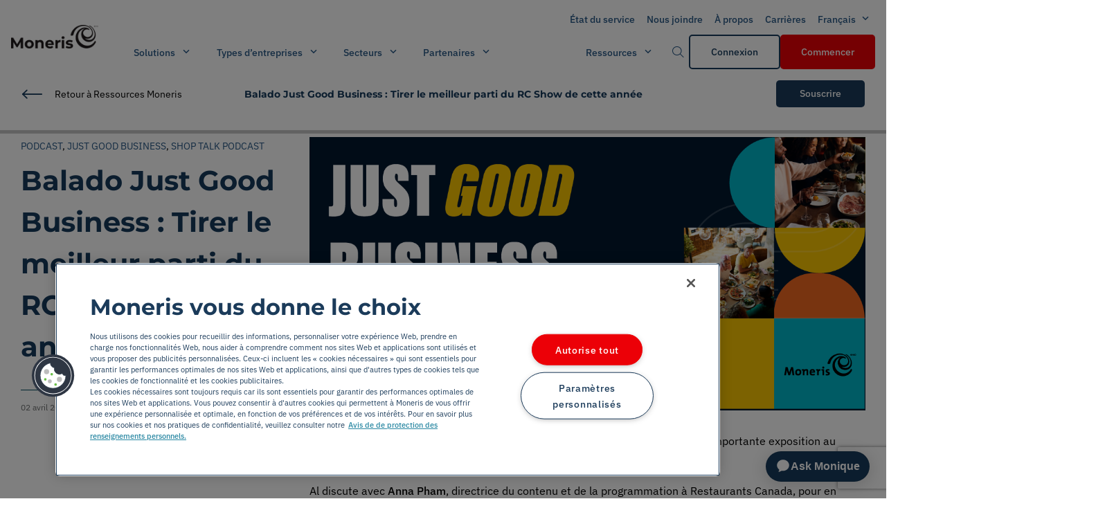

--- FILE ---
content_type: text/html; charset=utf-8
request_url: https://www.moneris.com/fr-ca/ressources/posts/just-good-business/balado-just-good-business---tirer-le-meilleur-parti-du-rc-show-de-cette-annee?category=%7BE572186A-663B-46A4-984C-DB278FD5540C%7D
body_size: 32916
content:


<!DOCTYPE html>
<!--[if IE 9]><html lang="en" class="ie9 no-js"><![endif]-->
<!--[if !IE]><!-->
<html lang="fr">
<!--<![endif]-->
<head>
    <meta charset="utf-8" />
    <meta http-equiv="X-UA-Compatible" content="IE=edge">
	<link rel="canonical" href="https://www.moneris.com/fr-ca/ressources/posts/just-good-business/balado-just-good-business---tirer-le-meilleur-parti-du-rc-show-de-cette-annee" />
    <script>

			var dataLayer = window.dataLayer || []; window.dataLayer.push({
				'pageLanguage': 'fr' //insert 'en' or 'fr'
			});
    </script>

    <script type="text/javascript">

<!--    Cookie Consent Settings-- >
            window.dataLayer = window.dataLayer || [];
        function gtag() {
            dataLayer.push(arguments);
        }
        gtag('consent', 'default', { 'ad_storage': 'denied', 'analytics_storage': 'denied', 'region': ['CA-QC'] });
        gtag('set', 'ads_data_redaction', true);

         <!--End Cookie Consent Settings-- >
        window.addEventListener('message', event => {
            if (event.origin === "https://webchat.moneris.com") {
                if (event.data.toggleAda) {
                    adaEmbed.toggle();
                }
            } else {
                // The data was NOT sent from your site!
                // Be careful! Do not use it. This else branch is
                // here just for clarity, you usually shouldn't need it.
                return;
            }
        });
        // Google Tag Manager
        (function (i, s, o, g, r, a, m) {
            i['GoogleAnalyticsObject'] = r; i[r] = i[r] || function () {
                (i[r].q = i[r].q || []).push(arguments)
            }, i[r].l = 1 * new Date(); a = s.createElement(o),
                m = s.getElementsByTagName(o)[0]; a.async = 1; a.src = g; m.parentNode.insertBefore(a, m)
        })(window, document, 'script', 'https://www.google-analytics.com/analytics.js', 'ga');
        ga('create', 'UA-49798019-1', 'auto', { allowlinker: true });
        ga(function (tracker) {
            window.dataLayer.push({
                'event': 'gaTrackerReady',
                'gaClientId': tracker.get('clientId')
            });
        });

        (function (w, d, s, l, i) {
            w[l] = w[l] || []; w[l].push({
                'gtm.start':
                    new Date().getTime(), event: 'gtm.js'
            }); var f = d.getElementsByTagName(s)[0],
                j = d.createElement(s), dl = l != 'dataLayer' ? '&l=' + l : ''; j.async = true; j.src =
                    'https://www.googletagmanager.com/gtm.js?id=' + i + dl; f.parentNode.insertBefore(j, f);
        })(window, document, 'script', 'dataLayer', 'GTM-562GLX');
        // End Google Tag Manager
    </script>

    <meta name="viewport" content="width=device-width,initial-scale=1.0">
    <meta http-equiv="Content-type" content="text/html; charset=utf-8">
    <meta name="robots" content="all" />
    <meta name="description" content="Ce mois-ci, nous parlons du RC Show de Restaurants Canada. Il s’agit de la plus importante exposition au Canada dans le domaine des services alimentaires et de l’h&#244;tellerie.">
    <meta name="keywords" content="">
    <meta name="og:title" content="Balado Just Good Business Tirer le meilleur parti du RC Show de cette annee| Moneris Blog" />
    <meta name="og:description" content="Ce mois-ci, nous parlons du RC Show de Restaurants Canada. Il s’agit de la plus importante exposition au Canada dans le domaine des services alimentaires et de l’h&#244;tellerie." />
    <meta name="og:image" content="/-/media/metaimage.ashx" />
    <meta name="twitter:image" content="/-/media/metaimage.ashx">
    <meta name="twitter:description" content="Ce mois-ci, nous parlons du RC Show de Restaurants Canada. Il s’agit de la plus importante exposition au Canada dans le domaine des services alimentaires et de l’h&#244;tellerie.">
    <meta name="twitter:title" content="Balado Just Good Business Tirer le meilleur parti du RC Show de cette annee| Moneris Blog">
    <meta name="twitter:card" content="summary">

    <meta name="google-site-verification" content="">
    <meta name="theme-color" content="#1b3b58">
    <!-- Windows Phone -->
    <meta name="msapplication-navbutton-color" content="#1b3b58">
    <!-- iOS Safari -->
    <meta name="apple-mobile-web-app-status-bar-style" content="#1b3b58">

    <!-- third-generation iPad with high-resolution Retina display: -->
    <link rel="apple-touch-icon-precomposed" sizes="144x144" href="/Favicons/144x144/Moneris Logo - 144x144.png">
    <!-- iPhone with high-resolution Retina display: -->
    <link rel="apple-touch-icon-precomposed" sizes="114x114" href="/Favicons/114x114/Moneris Logo - 114x114.png">
    <!-- first- and second-generation iPad: -->
    <link rel="apple-touch-icon-precomposed" sizes="72x72" href="/Favicons/72x72/Moneris Logo - 72x72.png">
    <!-- non-Retina iPhone, iPod Touch, and Android 2.1+ devices: -->
    <link rel="apple-touch-icon-precomposed" href="/Favicons/32x32/Moneris Logo - 32x32.png">
    <!-- basic favicon -->
    <link rel="stylesheet" href="https://cdnjs.cloudflare.com/ajax/libs/font-awesome/6.5.2/css/all.min.css">
    <link rel="shortcut icon" href="/favicon.ico" type="image/x-icon">
    <link rel="icon" href="/favicon.ico" type="image/x-icon">
    <link rel="icon" href="/favicon-knockout.ico" type="image/x-icon" media="(prefers-color-scheme: dark)">

    <!-- BrightEdge js code-->
    <!--BE IXF: JavaScript begin-->
    <!--Access to and use of BrightEdge AutoPilot - Self Connecting Pages is governed by the
        Infrastructure Product Terms located at: www.brightedge.com/infrastructure-product-terms.
        Customer acknowledges and agrees it has read, understands and agrees to be bound by the
        Infrastructure Product Terms. -->
    <script src="//cdn.bc0a.com/autopilot/f00000000302357/autopilot_sdk.js"></script>
    <!--BE IXF: JavaScript end-->
    <title>
        Balado Just Good Business Tirer le meilleur parti du RC Show de cette annee| Moneris Blog
    </title>


    

    <link rel="stylesheet" href="https://cdnjs.cloudflare.com/ajax/libs/slick-carousel/1.8.1/slick.min.css"
          integrity="sha512-yHknP1/AwR+yx26cB1y0cjvQUMvEa2PFzt1c9LlS4pRQ5NOTZFWbhBig+X9G9eYW/8m0/4OXNx8pxJ6z57x0dw=="
          crossorigin="anonymous" referrerpolicy="no-referrer" />
    <link rel="stylesheet" href="https://cdnjs.cloudflare.com/ajax/libs/slick-carousel/1.8.1/slick-theme.min.css"
          integrity="sha512-17EgCFERpgZKcm0j0fEq1YCJuyAWdz9KUtv1EjVuaOz8pDnh/0nZxmU6BBXwaaxqoi9PQXnRWqlcDB027hgv9A=="
          crossorigin="anonymous" referrerpolicy="no-referrer" />

    <!--<link rel="stylesheet" href="/css/bundles.css">-->
    <link href="/bundles/styles/css?v=ZaZ_V6z-74PUBYXMpFWhBqMIWk4GA7pFYftFptK-hW41" rel="stylesheet"/>


    <script type="text/javascript" src="https://cdnjs.cloudflare.com/ajax/libs/jquery/3.3.1/jquery.min.js"></script>
    <script src='https://www.google.com/recaptcha/api.js?hl=fr-CA&render=explicit'></script>
    <script type="text/javascript" src="https://webchat.moneris.com/webchat/js/external_load.js"></script>
    <script src="https://cdnjs.cloudflare.com/ajax/libs/slick-carousel/1.8.1/slick.min.js"
            integrity="sha512-XtmMtDEcNz2j7ekrtHvOVR4iwwaD6o/FUJe6+Zq+HgcCsk3kj4uSQQR8weQ2QVj1o0Pk6PwYLohm206ZzNfubg=="
            crossorigin="anonymous" referrerpolicy="no-referrer"></script>

    <script type="text/javascript" src="/js/pollyfill.js"></script>


    <link rel="preload" href="/build/fonts/chevrons/icomoon.woff?3wko1c" as="font" crossorigin>
    <link rel="preload" href="/build/fonts/avenir_lt/AvenirLTStd-Light.otf" as="font" crossorigin>
    <link rel="preload" href="/build/fonts/footer/icomoon.woff?3wko1c" as="font" crossorigin>
    <link rel="preload" href="/build/fonts/avenir_lt/AvenirLTStd-Heavy.otf" as="font" crossorigin>
    <link rel="preload" href="/build/fonts/moneris/icomoon.woff?xwf5bj" as="font" crossorigin>
    <link rel="preload" href="/build/fonts/avenir_lt/AvenirLTStd-Roman.otf" as="font" crossorigin>

    <script>
        function hideAskMonique() {
            var styles = '#ada-button-frame { display: none }';
            var css = document.createElement('style');
            css.type = 'text/css';

            if (css.styleSheet)
                css.styleSheet.cssText = styles;
            else
                css.appendChild(document.createTextNode(styles));

            /* Append style to the tag name */
            document.getElementsByTagName("head")[0].appendChild(css);
        }

        if(window.location.href.indexOf("campaign") > -1 || window.location.href.indexOf("campagne") > -1 || window.location.href.indexOf("creators") > -1 || window.location.href.indexOf("fieldservices") > -1) {
            hideAskMonique();
        }

        function isMobile() {
            const regex = /Mobi|Android|webOS|iPhone|iPad|iPod|BlackBerry|IEMobile|Opera Mini/i;
            return regex.test(navigator.userAgent);
        }

        function hideAskMoniqueMobile() {
            var styles = '#ada-chat-button-mobile { display: none }';
            var css = document.createElement('style');
            css.type = 'text/css';

            if (css.styleSheet)
                css.styleSheet.cssText = styles;
            else
                css.appendChild(document.createTextNode(styles));

            /* Append style to the tag name */
            document.getElementsByTagName("head")[0].appendChild(css);
        }

        if (isMobile()) {
            hideAskMonique();
        } else {
            hideAskMoniqueMobile();
        }
    </script>

    <script>
        document.addEventListener("DOMContentLoaded", function () {
            if (window.location.hostname === "dataservices.moneris.com" || window.location.hostname === "fieldservices.moneris.com") {
                const desktopPhoneCTAlink = document.getElementById("desktopPhoneCTAlink");
                if (desktopPhoneCTAlink) {
                    desktopPhoneCTAlink.style.display = "none";
                } 
            }
        });
    </script>

    <script>
        function getQueryParam(param) {
            const urlParams = new URLSearchParams(window.location.search);
            return urlParams.get(param);
        }

        // Check if the "moniqueIframe" parameter is passed
        const isMoniqueIframePassed = getQueryParam("moniqueIframe") !== null;

        if (isMoniqueIframePassed) {
            var styles = '#ada-chat-frame { visibility: visible !important; width: 100% !important; height: 100% !important; max-width: 100% !important; max-height: 100% !important; position: fixed !important; bottom: 0 !important; right: 0 !important;}';
            var css = document.createElement('style');
            css.type = 'text/css';

            if (css.styleSheet)
                css.styleSheet.cssText = styles;
            else
                css.appendChild(document.createTextNode(styles));

            /* Append style to the tag name */
            document.getElementsByTagName("head")[0].appendChild(css);
        }

        let moniqueLang = 'en';
        if ('fr' !== "en") {
            moniqueLang = 'fr';
        }

        window.adaSettings = {
            handle: "moneris-production-gen",
            cluster: "maple",
            greeting: "639ca08aa3b7e158c91cdc7d",
            language: moniqueLang,
            adaReadyCallback: () => {
                if(isMoniqueIframePassed) {
                    window.adaEmbed.toggle();
                }
            },
            toggleCallback: (isDrawerOpen) => {
                if(isDrawerOpen) {
                    window.dataLayer = window.dataLayer || [];
                    window.dataLayer.push({
                        event: "chat_open"
                    });
                }
                else {
                    window.dataLayer = window.dataLayer || [];
                    window.dataLayer.push({
                        event: "chat_closed"
                    });
                }
            },
            conversationEndCallback: (event) => {
                window.dataLayer = window.dataLayer || [];
                window.dataLayer.push({
                    event: "chat_termianted"
                });
            }
        };
    </script>
    <script 
    src="https://static.ada.support/embed2.js">
    </script>

    <style>
        #ada-button-frame-mobile {
            position: fixed;
            z-index: 10000;
            overflow: hidden;
            visibility: visible;
            opacity: 1;
            transition: visibility 250ms ease 0s, opacity 250ms ease 0s, transform 250ms ease 0s;
            right: 0px;
            bottom: 0px;
            transform: translate(0px, 0px);
            width: 222px;
            height: 92px;
        }
        .button--text .button__icon {
            height: 28px;
            width: 28px;
            padding: 0;
            top: -1px;
        }
        .button-v2 .button__icon {
            position: relative;
        }
        .button--text {
            border-radius: 42px;
            min-width: 0;
            padding: 0 13px;
            justify-content: flex-start;
        }
        .button-v2 {
            padding: 0;
            border-radius: 50%;
            cursor: pointer;
            border: 1px solid rgba(0, 0, 0, 0.05);
            transition: 200ms opacity ease;
            position: absolute;
            right: 24px;
            bottom: 16px;
            overflow: hidden;
            display: flex;
            gap: 8px;
            align-items: center;
            justify-content: center;
            box-shadow: 0 4px 20px 4px rgba(0, 0, 0, 0.12);
            animation: button-fade-in 300ms ease 0s;
        }
        .button--appear {
            opacity: 1;
        }
        @keyframes button-fade-in {
            0% {
                opacity: 0;
                transform: translate(0%, 20%);
            }

            100% {
                opacity: 1;
                transform: translate(0%, 0%);
            }
        }
        .hidden {
            visibility: hidden;
        }
    </style>
    <!-- TrustBox script -->
    <script type="text/javascript" src="//widget.trustpilot.com/bootstrap/v5/tp.widget.bootstrap.min.js" async></script>
    <!-- End TrustBox script -->
    <script>
        document.addEventListener("DOMContentLoaded", function () {
            if (typeof isMoniqueIframePassed !== "undefined" && isMoniqueIframePassed) {
                const adaIframe = document.getElementById("moniqueIframe");

                if (adaIframe) {
                    adaIframe.addEventListener("load", function () {
                        // Wait for the Ada chat box to fully open
                        setTimeout(function () {
                            document.body.classList.remove("hidden");
                        }, 1000); // Adjust the timeout as needed
                    });
                }
            } else {
                // If isMoniqueIframePassed is false, show the content immediately
                document.body.classList.remove("hidden");
            }
        });
    </script>
</head>
<body class="hidden  main-background-colour--white">


    <script>
        var ErrorRequired = "Veuillez Entrer";
        var ErrorSelect = "Valeur obligatoire";
        var ErrorEmail = "Veuillez entrer une adresse courriel valide";
        var ErrorMinLength = "VEUILLEZ SAISIR UN NUM&#201;RO DE 10 CHIFFRES";
        var ErrorMaxLength = "Veuillez saisir un num&#233;ro de 10 chiffres";
        var ErrorDigits = "Veuillez saisir un num&#233;ro de 10 chiffres";
        var ErrorDesc = "Indicates that an error has been made on this form input. Please correct.-French";
        var MerchantError = "Format non valide: Votre num&#233;ro de commer&#231;ant doit comporter 11 chiffres et commencer par 30.";
        var DateOfBirthPatternError = "error-date-of-birth FR";
        var MustMatchError = "error-match FR";
        var ErrorSelectOne = "Veuillez en s&#233;lectionner au moins un";
	    var ErrorPhonelength = "Veuillez saisir un num&#233;ro de 10 chiffres";
    </script>

    
<div id="mainNavbar" class="navbar-container sticky-top ">
    


    <header class='header-navigation-v3 header-navigation-v3--public-view'>
	
		<!-- AODA tab skip -->
		<a href="#mainContent" class="aoda-skip" tabindex="0">Skip to main content</a>
        <a href="#mainFooter" class="aoda-skip" tabindex="0">Skip to footer</a>

        <!-- Search Component -->
            <section class='header-desktop-v3__search-container'>
                <div class='header-desktop-v3__search-wrapper'>
                    <button class='header-desktop-v3__search-close-btn button-v3 button--w-icon button--w-icon-right button button--text'
                            aria-label='Close search button'>
                        <span class='iconV3-close'></span>
                    </button>
                    

<form class='search-v3' method='get' action='/Search'>
    <div class='input-group-v3 search-v3__input'>
        <label for='search-input-v3-id' class='input-group-v3__label'></label>
        <div class='input-group-v3__input-container'>
            <input class='search-v3__input input-group-v3__input'
                   placeholder=''
                   name='q' maxlength="45"/>
            <button type='button'
                    class='search-v3__icon-button iconV3-button iconV3-button--only-icon input-group-v3__icon'
                    aria-label=''>
                <span class='search-v3__input-icon iconV3 iconV3-search input-group-v3__clear-icon'>
                    <span class='path1'></span><span class='path2'></span><span class='path3'></span><span class='path4'></span><span class='path5'></span>
                </span>
            </button>
        </div>
    </div>
    <button type='submit'
            class='search-v3__search-button button-v3 button button--tertiary'
            aria-label='' data-cta-text="">
        
    </button>
</form>
                </div>
            </section>

        <!-- Header Navigation [DESKTOP] -->
        <div class='header-desktop-v3 header-desktop-white-background-v3'>
            <nav class='header-desktop-v3__container' aria-label="Main Navigation">
                <section class='header-desktop-v3__tertiary'>
                    <!-- Top Section -->
                    <ul class='header-desktop-v3__menu'>
                        <!-- Contact Us Link 2 -->
                        <!-- Experimental Phone CTA Desktop Version
    added call sales for ticket DM-72 in span-->
                        <li class="header-desktop-v3__nav-item--tertiary" id="desktopPhoneCTAlink">
                            <span class="button__text button-v3 navigation-item-v3__text" style="color:#295987">
                                <span id="phoneCTAtext" style="font-weight:700"></span><a id="alinkDesktopPhoneCTAlink" href="" target="_blank" rel="noopener" style="color:#295987;text-decoration:none;margin-left:10px;font-weight:600"></a>
                            </span>
                        </li>


                        

            <li class="header-desktop-v3__nav-item--tertiary">
<a href="https://status.moneris.com/" rel="noopener noreferrer" DisableWebEdit="True" class=" navigation-item-v3__control button-v3 button button--custom" target="_blank">                    <span class="button__text button-v3 navigation-item-v3__text">&#201;tat du service</span>
</a>            </li>
            <li class="header-desktop-v3__nav-item--tertiary">
<a href="/fr-ca/contact" DisableWebEdit="True" class=" navigation-item-v3__control button-v3 button button--custom">                    <span class="button__text button-v3 navigation-item-v3__text">Nous joindre</span>
</a>            </li>
            <li class="header-desktop-v3__nav-item--tertiary">
<a href="/fr-ca/a-propos-moneris" DisableWebEdit="True" class=" navigation-item-v3__control button-v3 button button--custom">                    <span class="button__text button-v3 navigation-item-v3__text">&#192; propos</span>
</a>            </li>
            <li class="header-desktop-v3__nav-item--tertiary">
<a href="/fr-ca/carrieres/section-carrieres" title="Carrières" DisableWebEdit="True" class=" navigation-item-v3__control button-v3 button button--custom">                    <span class="button__text button-v3 navigation-item-v3__text">Carri&#232;res</span>
</a>            </li>



                        <!-- Languages -->
                                <li>
                                    

        <div class='button-dropdown-v3'>
            <button class='header-desktop-v3__item-btn button-dropdown-v3__btn navigation-item-v3__control button-v3 button button--custom'
                    aria-expanded='false'>
                <span class='button__text navigation-item-v3__text button-v3'>Fran&#231;ais</span>
                <span class='button-dropdown-v3__icon iconV3-caret-down'></span>
            </button>
            <section class='header-desktop-v3__dropdown-section--tertiary header-desktop-v3__dropdown-section button-dropdown-v3__options'>
                <ul>
                        <li>
                            <a href='https://www.moneris.com/en/blog/posts/just-good-business/just-good-business-podcast-how-to-get-the-most-from-this-years-restaurants-canada-show/?category=%7BE572186A-663B-46A4-984C-DB278FD5540C%7D'
                               target='_self'
                               class='header-desktop-v3__dropdown-option button-dropdown-v3__dropdown-option button-v3 button button--text'
                               onclick="return SwitchToLanguage('en', 'fr-CA', 'https://www.moneris.com/en/blog/posts/just-good-business/just-good-business-podcast-how-to-get-the-most-from-this-years-restaurants-canada-show/?category=%7BE572186A-663B-46A4-984C-DB278FD5540C%7D')">
                                <span class='button-v3 button__text'>English</span>
                            </a>
                        </li>
                        <li>
                            <a href='https://www.moneris.com/fr-ca/ressources/posts/just-good-business/balado-just-good-business---tirer-le-meilleur-parti-du-rc-show-de-cette-annee/?category=%7BE572186A-663B-46A4-984C-DB278FD5540C%7D'
                               target='_self'
                               class='header-desktop-v3__dropdown-option button-dropdown-v3__dropdown-option button-v3 button button--text'
                               onclick="return SwitchToLanguage('fr-CA', 'fr-CA', 'https://www.moneris.com/fr-ca/ressources/posts/just-good-business/balado-just-good-business---tirer-le-meilleur-parti-du-rc-show-de-cette-annee/?category=%7BE572186A-663B-46A4-984C-DB278FD5540C%7D')">
                                <span class='button-v3 button__text'>Fran&#231;ais</span>
                            </a>
                        </li>
                </ul>
            </section>
        </div>

                                </li>

                    </ul>
                </section>
                <section class='header-desktop-v3__main-section'>
                    <a href="/fr-ca/" DisableWebEdit="True" class="header-desktop-v3__logo button-v3 button button--text">
                    <div class='image-container-v3'>
<img src="/-/media/brand-assets/logos/black/moneris-logo-black-2025-small.ashx?h=80&amp;iar=0&amp;w=299&amp;hash=7F1AA3431CFB4E628AC147BF68EEE828" class="image-container-v3__image" alt="" width="299" height="80" DisableWebEdit="True" />

                    </div>
                    </a>
                    <div class='header-desktop-v3__main-wrapper'>
                        <!-- Primary Section -->
                        <ul class='header-desktop-v3__main-nav'>


        <div class="nested-nav-header">
            <div class="nested-nav-header-item navigation-item-v3__control button-v3 button button--custom">
                <span class='button-v3 button__text navigation-item-v3__text' title='Solutions'>Solutions</span>
                <span class='navigation-item-v3__item-icon iconV3-caret-down headerItemIcon-up'></span>
                <div class="nested-nav-dropdown">
                                <div class="nested-nav-dropdown-item-container">
                                    <div class="nested-nav-dropdown-item">
                                        <span class="nested-nav-dropdown-item-heading">Commerce</span>
                                                                            <div class="nested-nav-dropdown-item-description">Ayez des solutions de commerce puissantes pour vos activit&#233;s en magasin, en ligne et en d&#233;placement.</div>
                                    </div>

                                        <div class="sub-nested-nav-dropdown">
                                                <div class="sub-nested-nav-dropdown-item-container">
                                                    <div class="sub-nested-nav-dropdown-item">
                                                        <span class="sub-nested-nav-dropdown-item-heading">Appareils de paiement</span>
                                                                                                            <div class="nested-nav-dropdown-item-description">Profitez de terminaux et d’appareils sophistiqu&#233;s, qui propulsent tous les types d’entreprises.</div>
                                                    </div>

                                                    <div class="sub-sub-nested-nav-dropdown">
                                                            <div class="sub-sub-nested-nav-dropdown-item-container ">
                                                                <a href="/fr-ca/solutions/terminaux/moneris-go" DisableWebEdit="True" class="nested-nav-dropdown-item-heading">
                                                                Moneris Go
                                                                </a>
                                                                    <div class="nested-nav-dropdown-item-description">Acceptez des paiements, voyez des donn&#233;es et vendez partout avec un terminal polyvalent.</div>
                                                            </div>
                                                            <div class="sub-sub-nested-nav-dropdown-item-container ">
                                                                <a href="/fr-ca/solutions/terminaux/moneris-go/plus" DisableWebEdit="True" class="nested-nav-dropdown-item-heading">
                                                                Moneris Go Plus
                                                                </a>
                                                                    <div class="nested-nav-dropdown-item-description">Ayez de meilleures fonctionnalit&#233;s et un paiement plus rapide avec ce plus gros terminal am&#233;lior&#233;.</div>
                                                            </div>
                                                            <div class="sub-sub-nested-nav-dropdown-item-container ">
                                                                <a href="/fr-ca/solutions/terminaux/moneris-go/slim" DisableWebEdit="True" class="nested-nav-dropdown-item-heading">
                                                                Moneris Go Slim
                                                                </a>
                                                                    <div class="nested-nav-dropdown-item-description">Profitez d’un terminal compact et puissant sur votre comptoir, dans votre main ou dans votre poche.</div>
                                                            </div>
                                                            <div class="sub-sub-nested-nav-dropdown-item-container ">
                                                                <a href="/fr-ca/solutions/terminaux/moneris-go/clavier-nip" DisableWebEdit="True" class="nested-nav-dropdown-item-heading">
                                                                Clavier NIP Moneris Go
                                                                </a>
                                                                    <div class="nested-nav-dropdown-item-description">Compl&#233;tez vos activit&#233;s avec un appareil rapide et polyvalent, dot&#233; de capacit&#233;s d’int&#233;gration.</div>
                                                            </div>
                                                    </div>
                                            </div>
                                                <div class="sub-nested-nav-dropdown-item-container">
                                                    <div class="sub-nested-nav-dropdown-item">
                                                        <span class="sub-nested-nav-dropdown-item-heading">Solutions de PDV</span>
                                                                                                            <div class="nested-nav-dropdown-item-description">Trouvez un PDV qui offre des paiements, stocks et rapports en un seul endroit, dans le nuage.</div>
                                                    </div>

                                                    <div class="sub-sub-nested-nav-dropdown">
                                                            <div class="sub-sub-nested-nav-dropdown-item-container ">
                                                                <a href="/fr-ca/solutions/systemes-pdv/commerce-total" DisableWebEdit="True" class="nested-nav-dropdown-item-heading">
                                                                Moneris Commerce Total
                                                                </a>
                                                                    <div class="nested-nav-dropdown-item-description">Reliez vos activit&#233;s en magasin et en ligne gr&#226;ce &#224; notre syst&#232;me de PDV omnicanal tout-en-un.</div>
                                                            </div>
                                                            <div class="sub-sub-nested-nav-dropdown-item-container ">
                                                                <a href="/fr-ca/solutions/systemes-pdv/go-detail" DisableWebEdit="True" class="nested-nav-dropdown-item-heading">
                                                                PDV Moneris Go D&#233;tail
                                                                </a>
                                                                    <div class="nested-nav-dropdown-item-description">G&#233;rez votre commerce avec une solution mat&#233;rielle et logicielle de PDV pour la vente au d&#233;tail.</div>
                                                            </div>
                                                            <div class="sub-sub-nested-nav-dropdown-item-container ">
                                                                <a href="/fr-ca/solutions/systemes-pdv/go-restaurant" DisableWebEdit="True" class="nested-nav-dropdown-item-heading">
                                                                PDV Moneris Go Restaurant
                                                                </a>
                                                                    <div class="nested-nav-dropdown-item-description">Simplifiez vos activit&#233;s li&#233;es &#224; la restauration &#224; service rapide gr&#226;ce &#224; notre solution de PDV pour restaurant intuitive et abordable.</div>
                                                            </div>
                                                    </div>
                                            </div>
                                                <div class="sub-nested-nav-dropdown-item-container">
                                                    <div class="sub-nested-nav-dropdown-item">
                                                        <span class="sub-nested-nav-dropdown-item-heading">Paiements mobiles</span>
                                                                                                            <div class="nested-nav-dropdown-item-description">Facilitez les transactions sur votre t&#233;l&#233;phone, partout et en tout temps.</div>
                                                    </div>

                                                    <div class="sub-sub-nested-nav-dropdown">
                                                            <div class="sub-sub-nested-nav-dropdown-item-container ">
                                                                <a href="/fr-ca/solutions/mobile/paiement-rapide-sur-iphone" DisableWebEdit="True" class="nested-nav-dropdown-item-heading">
                                                                Paiement rapide sur iPhone
                                                                </a>
                                                                    <div class="nested-nav-dropdown-item-description">Acceptez les paiements en personne sans contact sur votre iPhone avec Paiement rapide sur iPhone.</div>
                                                            </div>
                                                    </div>
                                            </div>
                                                <div class="sub-nested-nav-dropdown-item-container">
                                                    <div class="sub-nested-nav-dropdown-item">
                                                        <span class="sub-nested-nav-dropdown-item-heading">Paiements en ligne</span>
                                                                                                            <div class="nested-nav-dropdown-item-description">Visez la croissance avec de puissantes solutions de commerce en ligne et des paiements s&#233;curis&#233;s.</div>
                                                    </div>

                                                    <div class="sub-sub-nested-nav-dropdown">
                                                            <div class="sub-sub-nested-nav-dropdown-item-container ">
                                                                <a href="/fr-ca/solutions/commerce-electronique/moneris-online" DisableWebEdit="True" class="nested-nav-dropdown-item-heading">
                                                                Moneris Online
                                                                </a>
                                                                    <div class="nested-nav-dropdown-item-description">Faites cro&#238;tre votre entreprise en ligne en cr&#233;ant un site de commerce &#233;lectronique avec Moneris.</div>
                                                            </div>
                                                            <div class="sub-sub-nested-nav-dropdown-item-container ">
                                                                <a href="/fr-ca/solutions/commerce-electronique/commande-en-ligne" DisableWebEdit="True" class="nested-nav-dropdown-item-heading">
                                                                Commande en ligne
                                                                </a>
                                                                    <div class="nested-nav-dropdown-item-description">Utilisez la plateforme UEAT pour les commandes en ligne de votre restaurant, leur livraison et plus.</div>
                                                            </div>
                                                            <div class="sub-sub-nested-nav-dropdown-item-container ">
                                                                <a href="/fr-ca/solutions/commerce-electronique/passerelle-moneris" DisableWebEdit="True" class="nested-nav-dropdown-item-heading">
                                                                Passerelle Moneris
                                                                </a>
                                                                    <div class="nested-nav-dropdown-item-description">Int&#233;grez les paiements &#224; votre site Web gr&#226;ce &#224; la passerelle de paiement de commerce &#233;lectronique.</div>
                                                            </div>
                                                            <div class="sub-sub-nested-nav-dropdown-item-container ">
                                                                <a href="/fr-ca/solutions/commerce-electronique/api" DisableWebEdit="True" class="nested-nav-dropdown-item-heading">
                                                                API de Moneris
                                                                </a>
                                                                    <div class="nested-nav-dropdown-item-description">Personnalisez et int&#233;grez facilement les sites Web et applications gr&#226;ce &#224; nos API de commerce.</div>
                                                            </div>
                                                    </div>
                                            </div>
                                                <div class="sub-nested-nav-dropdown-item-container">
                                                    <div class="sub-nested-nav-dropdown-item">
                                                        <span class="sub-nested-nav-dropdown-item-heading">Kiosques</span>
                                                                                                            <div class="nested-nav-dropdown-item-description">Rehaussez l’exp&#233;rience client avec des pr&#233;sentoirs interactifs et des paiements pratiques.</div>
                                                    </div>

                                                    <div class="sub-sub-nested-nav-dropdown">
                                                            <div class="sub-sub-nested-nav-dropdown-item-container ">
                                                                <a href="/fr-ca/solutions/libre-service/sans-surveillance" DisableWebEdit="True" class="nested-nav-dropdown-item-heading">
                                                                Moneris Go sans surveillance
                                                                </a>
                                                                    <div class="nested-nav-dropdown-item-description">D&#233;couvrez les solutions de paiement sans surveillance avec un PDV libre-service &#233;tanche et sans fil.</div>
                                                            </div>
                                                            <div class="sub-sub-nested-nav-dropdown-item-container ">
                                                                <a href="/fr-ca/solutions/libre-service/borne-moneris-ueat" DisableWebEdit="True" class="nested-nav-dropdown-item-heading">
                                                                Borne Moneris pour restaurant
                                                                </a>
                                                                    <div class="nested-nav-dropdown-item-description">Rendez votre restaurant plus efficace avec la technologie des bornes de commande en libre-service.</div>
                                                            </div>
                                                    </div>
                                            </div>
                                        </div>

                                </div>
                                <div class="nested-nav-dropdown-item-container">
                                    <div class="nested-nav-dropdown-item">
                                        <span class="nested-nav-dropdown-item-heading">Croissance</span>
                                                                            <div class="nested-nav-dropdown-item-description">Lib&#233;rez votre potentiel et favorisez votre croissance avec des solutions au-del&#224; des paiements.</div>
                                    </div>

                                        <div class="sub-nested-nav-dropdown">
                                                <div class="nested-nav-dropdown-item-container ">
                                                    <div class="nested-nav-dropdown-item">
                                                        <a href="/fr-ca/services/avance-moneris" DisableWebEdit="True" class="nested-nav-dropdown-item-heading">
                                                        Avance Moneris
                                                        </a>
                                                            <div class="nested-nav-dropdown-item-description">Investissez dans votre entreprise avec le programme d’avance de fonds pour propri&#233;taire de commerce.</div>
                                                    </div>
                                                </div>
                                                <div class="nested-nav-dropdown-item-container ">
                                                    <div class="nested-nav-dropdown-item">
                                                        <a href="/fr-ca/services/cartes-cadeaux" DisableWebEdit="True" class="nested-nav-dropdown-item-heading">
                                                        Programme de cartes-cadeaux et de fid&#233;lisation
                                                        </a>
                                                            <div class="nested-nav-dropdown-item-description">Gardez votre client&#232;le avec des programmes de fid&#233;lisation et des cartes-cadeaux personnalisables.</div>
                                                    </div>
                                                </div>
                                                <div class="nested-nav-dropdown-item-container ">
                                                    <div class="nested-nav-dropdown-item">
                                                        <a href="/fr-ca/services/versements-visa" DisableWebEdit="True" class="nested-nav-dropdown-item-heading">
                                                        Versements Visa
                                                        </a>
                                                            <div class="nested-nav-dropdown-item-description">Aidez la client&#232;le &#224; &#171; acheter maintenant, payer plus tard &#187; gr&#226;ce aux versements mensuels &#233;gaux.</div>
                                                    </div>
                                                </div>
                                                <div class="nested-nav-dropdown-item-container ">
                                                    <div class="nested-nav-dropdown-item">
                                                        <a href="https://servicesdedonnees.moneris.com/fr-ca/" title="Services de données de Moneris" DisableWebEdit="True" class="nested-nav-dropdown-item-heading">
                                                        Services de donn&#233;es de Moneris
                                                        </a>
                                                            <div class="nested-nav-dropdown-item-description">Optimisez votre strat&#233;gie d’affaires en recevant souvent des donn&#233;es sur la consommation canadienne.</div>
                                                    </div>
                                                </div>
                                        </div>

                                </div>
                                <div class="nested-nav-dropdown-item-container">
                                    <div class="nested-nav-dropdown-item">
                                        <span class="nested-nav-dropdown-item-heading">Gestion</span>
                                                                            <div class="nested-nav-dropdown-item-description">Am&#233;liorez votre efficacit&#233; avec des solutions de commerce pour vos activit&#233;s quotidiennes. </div>
                                    </div>

                                        <div class="sub-nested-nav-dropdown">
                                                <div class="nested-nav-dropdown-item-container ">
                                                    <div class="nested-nav-dropdown-item">
                                                        <a href="/fr-ca/solutions/prevention-de-la-fraude" DisableWebEdit="True" class="nested-nav-dropdown-item-heading">
                                                        Outils de pr&#233;vention de la fraude
                                                        </a>
                                                            <div class="nested-nav-dropdown-item-description">&#201;vitez la fraude gr&#226;ce &#224; des transactions s&#233;curis&#233;es par nos outils de pr&#233;vention de pointe.</div>
                                                    </div>
                                                </div>
                                                <div class="sub-nested-nav-dropdown-item-container">
                                                    <div class="sub-nested-nav-dropdown-item">
                                                        <span class="sub-nested-nav-dropdown-item-heading">Moneris Services sur site</span>
                                                                                                            <div class="nested-nav-dropdown-item-description">Obtenez du soutien et des services complets, partout, pour bien faire fonctionner votre entreprise.</div>
                                                    </div>

                                                    <div class="sub-sub-nested-nav-dropdown">
                                                            <div class="sub-sub-nested-nav-dropdown-item-container ">
                                                                <a href="https://servicessursite.moneris.com/" title="Moneris Services sur site" DisableWebEdit="True" class="nested-nav-dropdown-item-heading">
                                                                Moneris Services sur site
                                                                </a>
                                                                    <div class="nested-nav-dropdown-item-description">Simplifiez vos activit&#233;s gr&#226;ce &#224; nos services d’installation et &#224; notre &#233;quipe sur site.</div>
                                                            </div>
                                                            <div class="sub-sub-nested-nav-dropdown-item-container ">
                                                                <a href="https://servicessursite.moneris.com/fr-ca/services" title="Services" DisableWebEdit="True" class="nested-nav-dropdown-item-heading">
                                                                Services
                                                                </a>
                                                                    <div class="nested-nav-dropdown-item-description">Profitez d’une programmation souple et d’une formation sur place pour un commerce fonctionnel.</div>
                                                            </div>
                                                            <div class="sub-sub-nested-nav-dropdown-item-container ">
                                                                <a href="https://servicessursite.moneris.com/fr-ca/equipement" title="Équipement" DisableWebEdit="True" class="nested-nav-dropdown-item-heading">
                                                                &#201;quipement
                                                                </a>
                                                                    <div class="nested-nav-dropdown-item-description">Faites installer, remplacer ou r&#233;parer de l’&#233;quipement avec notre aide et notre savoir-faire.</div>
                                                            </div>
                                                            <div class="sub-sub-nested-nav-dropdown-item-container ">
                                                                <a href="https://servicessursite.moneris.com/fr-ca/secteurs" title="Secteurs" DisableWebEdit="True" class="nested-nav-dropdown-item-heading">
                                                                Secteurs
                                                                </a>
                                                                    <div class="nested-nav-dropdown-item-description">Explorez la maintenance, le soutien et la logistique pour diff&#233;rents secteurs et commerces.</div>
                                                            </div>
                                                    </div>
                                            </div>
                                        </div>

                                </div>
                </div>
            </div>
        </div>
        <div class="nested-nav-header">
            <div class="nested-nav-header-item navigation-item-v3__control button-v3 button button--custom">
                <span class='button-v3 button__text navigation-item-v3__text' title='Types d’entreprises'>Types d’entreprises</span>
                <span class='navigation-item-v3__item-icon iconV3-caret-down headerItemIcon-up'></span>
                <div class="nested-nav-dropdown">
                                <div class="nested-nav-dropdown-item-container ">
                                    <div class="nested-nav-dropdown-item">
                                        <a href="/fr-ca/secteurs/petites-entreprises" DisableWebEdit="True" class="nested-nav-dropdown-item-heading">
                                        Petites entreprises
                                        </a>
                                            <div class="nested-nav-dropdown-item-description">Des solutions de commerce et un soutien &#224; chaque &#233;tape du parcours de votre petite entreprise </div>
                                    </div>
                                </div>
                                <div class="nested-nav-dropdown-item-container with-underline">
                                    <div class="nested-nav-dropdown-item">
                                        <a href="/fr-ca/enterprises" DisableWebEdit="True" class="nested-nav-dropdown-item-heading">
                                        Entreprises
                                        </a>
                                            <div class="nested-nav-dropdown-item-description">Solutions de commerce adapt&#233;es, installation simple et soutien expert pour votre entreprise.</div>
                                    </div>
                                </div>
                                <div class="nested-nav-dropdown-item-container">
                                    <div class="nested-nav-dropdown-item">
                                        <span class="nested-nav-dropdown-item-heading">Solutions interentreprises (B2B)</span>
                                                                            <div class="nested-nav-dropdown-item-description">Facilitez les transactions interentreprises avec des solutions de traitement des paiements.</div>
                                    </div>

                                        <div class="sub-nested-nav-dropdown">
                                                <div class="nested-nav-dropdown-item-container ">
                                                    <div class="nested-nav-dropdown-item">
                                                        <a href="/fr-ca/solutions/b2b/paiements-b2b" DisableWebEdit="True" class="nested-nav-dropdown-item-heading">
                                                        Paiements B2B
                                                        </a>
                                                            <div class="nested-nav-dropdown-item-description">Automatisez facilement vos paiements B2B gr&#226;ce &#224; notre solution de traitement direct.</div>
                                                    </div>
                                                </div>
                                                <div class="nested-nav-dropdown-item-container ">
                                                    <div class="nested-nav-dropdown-item">
                                                        <a href="/fr-ca/solutions/entreprise/paiements-entames-par-fournisseur" DisableWebEdit="True" class="nested-nav-dropdown-item-heading">
                                                        Paiements amorc&#233;s par le fournisseur
                                                        </a>
                                                            <div class="nested-nav-dropdown-item-description">Acceptez les paiements par carte commerciale sans terminal physique ni connexions multiples.</div>
                                                    </div>
                                                </div>
                                                <div class="nested-nav-dropdown-item-container ">
                                                    <div class="nested-nav-dropdown-item">
                                                        <a href="/fr-ca/solutions/entreprise/paiements-entames-par-acheteur" DisableWebEdit="True" class="nested-nav-dropdown-item-heading">
                                                        Paiements amorc&#233;s par l’acheteur
                                                        </a>
                                                            <div class="nested-nav-dropdown-item-description">Traitez les paiements directs par carte de cr&#233;dit dans votre compte sans effort suppl&#233;mentaire.</div>
                                                    </div>
                                                </div>
                                                <div class="nested-nav-dropdown-item-container ">
                                                    <div class="nested-nav-dropdown-item">
                                                        <a href="/fr-ca/solutions/b2b/automatisation-des-fournisseurs" DisableWebEdit="True" class="nested-nav-dropdown-item-heading">
                                                        Activation des fournisseurs
                                                        </a>
                                                            <div class="nested-nav-dropdown-item-description">Incitez les fournisseurs &#224; accepter les cartes virtuelles pour am&#233;liorer le flux de tr&#233;sorerie.</div>
                                                    </div>
                                                </div>
                                        </div>

                                </div>
                </div>
            </div>
        </div>
        <div class="nested-nav-header">
            <div class="nested-nav-header-item navigation-item-v3__control button-v3 button button--custom">
                <span class='button-v3 button__text navigation-item-v3__text' title='Secteurs'>Secteurs</span>
                <span class='navigation-item-v3__item-icon iconV3-caret-down headerItemIcon-up'></span>
                <div class="nested-nav-dropdown">
                                <div class="nested-nav-dropdown-item-container ">
                                    <div class="nested-nav-dropdown-item">
                                        <a href="/fr-ca/secteurs/commerces-de-detail" DisableWebEdit="True" class="nested-nav-dropdown-item-heading">
                                        Commerces de d&#233;tail
                                        </a>
                                    </div>
                                </div>
                                <div class="nested-nav-dropdown-item-container ">
                                    <div class="nested-nav-dropdown-item">
                                        <a href="/fr-ca/secteurs/restaurants" DisableWebEdit="True" class="nested-nav-dropdown-item-heading">
                                        Restaurants
                                        </a>
                                    </div>
                                </div>
                                <div class="nested-nav-dropdown-item-container ">
                                    <div class="nested-nav-dropdown-item">
                                        <a href="/fr-ca/secteurs/professionnels" DisableWebEdit="True" class="nested-nav-dropdown-item-heading">
                                        Services professionnels
                                        </a>
                                    </div>
                                </div>
                                <div class="nested-nav-dropdown-item-container ">
                                    <div class="nested-nav-dropdown-item">
                                        <a href="/fr-ca/secteurs/secteur-public" DisableWebEdit="True" class="nested-nav-dropdown-item-heading">
                                        Secteur public
                                        </a>
                                    </div>
                                </div>
                                <div class="nested-nav-dropdown-item-container ">
                                    <div class="nested-nav-dropdown-item">
                                        <a href="/fr-ca/secteurs/ouvriers" DisableWebEdit="True" class="nested-nav-dropdown-item-heading">
                                        M&#233;tiers manuels
                                        </a>
                                    </div>
                                </div>
                                <div class="nested-nav-dropdown-item-container ">
                                    <div class="nested-nav-dropdown-item">
                                        <a href="/fr-ca/secteurs/obnl" DisableWebEdit="True" class="nested-nav-dropdown-item-heading">
                                        Organismes &#224; but non lucratif
                                        </a>
                                    </div>
                                </div>
                </div>
            </div>
        </div>
        <div class="nested-nav-header">
            <div class="nested-nav-header-item navigation-item-v3__control button-v3 button button--custom">
                <span class='button-v3 button__text navigation-item-v3__text' title='Partenaires'>Partenaires</span>
                <span class='navigation-item-v3__item-icon iconV3-caret-down headerItemIcon-up'></span>
                <div class="nested-nav-dropdown">
                                <div class="nested-nav-dropdown-item-container ">
                                    <div class="nested-nav-dropdown-item">
                                        <a href="/fr-ca/partenaires/integrations" DisableWebEdit="True" class="nested-nav-dropdown-item-heading">
                                        Logiciels int&#233;gr&#233;s de partenaires
                                        </a>
                                            <div class="nested-nav-dropdown-item-description">Optimisez la gestion de votre entreprise gr&#226;ce &#224; des int&#233;grations logicielles fiables dans divers secteurs. </div>
                                    </div>
                                </div>
                                <div class="nested-nav-dropdown-item-container ">
                                    <div class="nested-nav-dropdown-item">
                                        <a href="/fr-ca/partenaires/renseignements-sur-les-partenaires" DisableWebEdit="True" class="nested-nav-dropdown-item-heading">
                                        Partenariat pour les commerces
                                        </a>
                                            <div class="nested-nav-dropdown-item-description">Profitez du r&#233;seau de partenaires de Moneris pour faire &#233;voluer votre entreprise.</div>
                                    </div>
                                </div>
                                <div class="nested-nav-dropdown-item-container">
                                    <div class="nested-nav-dropdown-item">
                                        <span class="nested-nav-dropdown-item-heading">Partenaires de Moneris </span>
                                                                            <div class="nested-nav-dropdown-item-description">Communiquez avec nous et renforcez votre influence sur le march&#233; canadien des affaires.</div>
                                    </div>

                                        <div class="sub-nested-nav-dropdown">
                                                <div class="nested-nav-dropdown-item-container ">
                                                    <div class="nested-nav-dropdown-item">
                                                        <a href="/fr-ca/partenaires/associations" DisableWebEdit="True" class="nested-nav-dropdown-item-heading">
                                                        Associations membres
                                                        </a>
                                                            <div class="nested-nav-dropdown-item-description">Faites partie d’un r&#233;seau de partenaires con&#231;u pour des entreprises comme la v&#244;tre.</div>
                                                    </div>
                                                </div>
                                                <div class="nested-nav-dropdown-item-container ">
                                                    <div class="nested-nav-dropdown-item">
                                                        <a href="/fr-ca/partenaires/devenir-partenaire-de-moneris/marques-de-carte-et-portefeuilles" DisableWebEdit="True" class="nested-nav-dropdown-item-heading">
                                                        Cartes et portefeuilles
                                                        </a>
                                                            <div class="nested-nav-dropdown-item-description">Int&#233;grez un r&#233;seau d’entreprises de paiement, de commerce et de marques de portefeuilles num&#233;riques.</div>
                                                    </div>
                                                </div>
                                                <div class="nested-nav-dropdown-item-container ">
                                                    <div class="nested-nav-dropdown-item">
                                                        <a href="/fr-ca/partenaires/devenir-partenaire-de-moneris/partenaires-d-affaires" DisableWebEdit="True" class="nested-nav-dropdown-item-heading">
                                                        Partenaires d’affaires
                                                        </a>
                                                            <div class="nested-nav-dropdown-item-description">Soutenez des entreprises canadiennes et d&#233;veloppez votre r&#233;seau en tant que partenaire de Moneris.</div>
                                                    </div>
                                                </div>
                                                <div class="nested-nav-dropdown-item-container ">
                                                    <div class="nested-nav-dropdown-item">
                                                        <a href="/fr-ca/partenaires/integrations" DisableWebEdit="True" class="nested-nav-dropdown-item-heading">
                                                        Partenaires int&#233;gr&#233;s
                                                        </a>
                                                            <div class="nested-nav-dropdown-item-description">G&#233;rez votre entreprise &#224; votre fa&#231;on avec un partenaire de solution de paiement int&#233;gr&#233;e de Moneris.</div>
                                                    </div>
                                                </div>
                                                <div class="nested-nav-dropdown-item-container ">
                                                    <div class="nested-nav-dropdown-item">
                                                        <a href="/fr-ca/partenaires/devenir-partenaire-de-moneris/ovi" DisableWebEdit="True" class="nested-nav-dropdown-item-heading">
                                                        Organisation ind&#233;pendante
                                                        </a>
                                                            <div class="nested-nav-dropdown-item-description">Maximisez votre potentiel commercial comme organisation de vente ind&#233;pendante partenaire de Moneris.</div>
                                                    </div>
                                                </div>
                                                <div class="nested-nav-dropdown-item-container ">
                                                    <div class="nested-nav-dropdown-item">
                                                        <a href="/fr-ca/partenaires/devenir-partenaire-de-moneris" DisableWebEdit="True" class="nested-nav-dropdown-item-heading">
                                                        Partenaire de Moneris
                                                        </a>
                                                            <div class="nested-nav-dropdown-item-description">D&#233;couvrez pourquoi un nombre croissant d’entreprises sp&#233;cialis&#233;es font affaire avec Moneris.</div>
                                                    </div>
                                                </div>
                                        </div>

                                </div>
                                <div class="nested-nav-dropdown-item-container ">
                                    <div class="nested-nav-dropdown-item">
                                        <a href="/fr-ca/services/connexion-moneris" DisableWebEdit="True" class="nested-nav-dropdown-item-heading">
                                        Services de paiement
                                        </a>
                                            <div class="nested-nav-dropdown-item-description">Simplifiez et prenez en charge plusieurs modes de paiement pour votre entreprise et votre client&#232;le.</div>
                                    </div>
                                </div>
                </div>
            </div>
        </div>


                        </ul>

                        <div class='header-desktop-v3__secondary-section'>
                            <!-- Secondary Section -->
                            <ul class='header-desktop-v3__secondary-nav'>


            <div class="nested-nav-header">
                <div class="nested-nav-header-item navigation-item-v3__control button-v3 button button--custom">
                    <span class='button-v3 button__text navigation-item-v3__text' title='Ressources'>Ressources</span>
                    <span class='navigation-item-v3__item-icon iconV3-caret-down headerItemIcon-up'></span>
                    <div class="nested-nav-dropdown">
                        <div class="nested-nav-dropdown-item-container">
                            <div class="nested-nav-dropdown-item">
                                <a href="https://soutien.moneris.com/" rel="noopener noreferrer" title="Centre d&#39;aide" DisableWebEdit="True" class="nested-nav-dropdown-item-heading" target="_blank">
                                Centre d&#39;aide
                                </a>
                            </div>
                        </div>
                        <div class="nested-nav-dropdown-item-container">
                            <div class="nested-nav-dropdown-item">
                                <a href="/fr-ca/ressources" DisableWebEdit="True" class="nested-nav-dropdown-item-heading">
                                Blog Moneris
                                </a>
                            </div>
                        </div>
                        <div class="nested-nav-dropdown-item-container">
                            <div class="nested-nav-dropdown-item">
                                <a href="https://api-developer.moneris.com/fr/" rel="noopener noreferrer" title="Portail de développement de Moneris" DisableWebEdit="True" class="nested-nav-dropdown-item-heading" target="_blank">
                                Portail de d&#233;veloppement
                                </a>
                            </div>
                        </div>
                        <div class="nested-nav-dropdown-item-container">
                            <div class="nested-nav-dropdown-item">
                                <a href="/fr-ca/balados" DisableWebEdit="True" class="nested-nav-dropdown-item-heading">
                                Balados de Moneris
                                </a>
                            </div>
                        </div>
                        <div class="nested-nav-dropdown-item-container">
                            <div class="nested-nav-dropdown-item">
                                <a href="/fr-ca/tarification" DisableWebEdit="True" class="nested-nav-dropdown-item-heading">
                                Frais de Moneris
                                </a>
                            </div>
                        </div>
                        <div class="nested-nav-dropdown-item-container">
                            <div class="nested-nav-dropdown-item">
                                <a href="/fr-ca/salle-de-presse" DisableWebEdit="True" class="nested-nav-dropdown-item-heading">
                                Salle de presse
                                </a>
                            </div>
                        </div>
                        <div class="nested-nav-dropdown-item-container">
                            <div class="nested-nav-dropdown-item">
                                <a href="/fr-ca/soutien" DisableWebEdit="True" class="nested-nav-dropdown-item-heading">
                                Soutien
                                </a>
                            </div>
                        </div>
                        <div class="nested-nav-dropdown-item-container">
                            <div class="nested-nav-dropdown-item">
                                <a href="https://shop.moneris.com/home/home/&amp;lc=setLang&amp;lang=FR" rel="noopener noreferrer" DisableWebEdit="True" class="nested-nav-dropdown-item-heading" target="_blank">
                                Fournitures
                                </a>
                            </div>
                        </div>
                    </div>
                </div>
            </div>


                                <!-- Languages -->

                            </ul>

                                <button class='header-desktop-v3__search-btn button-v3 button--custom'
                                        aria-expanded='false'
                                        aria-label='Search button'>
                                    <span class='header-desktop-v3__search-icon iconV3-search'></span>
                                </button>

                            <!-- Primary Dropdown -->


        <div class='button-dropdown-v3'>
<a href="/fr-ca/connexion" DisableWebEdit="True">                <button class='header-desktop-white-background-v3__item-btn button-dropdown-v3__btn button-v3 button button--tertiary'
                        aria-expanded='false'>
                    <span class='button-v3 button__text '>Connexion</span>


                </button>
</a>
        </div>
                            <a data-cta-text="Commencer" rel="noopener noreferrer" title="Commencer" DisableWebEdit="True" class="button-v3 button button--primary-alt" href="https://go.moneris.com/offre" target="_blank">                                    <span class="button-v3 button__text">Commencer</span>
</a>
                        </div>
                    </div>
                </section>
            </nav>
        </div>

            <!-- Mobile Header Navigation --opened -->
            <div class='header-mobile-v3'>
                <nav>
                    <div class='header-mobile-v3__container header-mobile-white-v3'>
                        <div class='header-mobile-v3__logo-container'>
<a href="/fr-ca/" DisableWebEdit="True" class="header-mobile-v3__logo button-v3 button button--text">                                <div class='image-container-v3'>
                                    <img src="/-/media/brand-assets/logos/black/moneris-logo-black-2025-small.ashx?h=80&amp;iar=0&amp;w=299&amp;hash=7F1AA3431CFB4E628AC147BF68EEE828" class="header-mobile-v3__logo-image image-container-v3__image" alt="" width="299" height="80" data-logo-open="/-/media/brand-assets/logos/black/moneris-logo-black-2025-small.ashx" DisableWebEdit="True" data-logo="/-/media/brand-assets/logos/black/moneris-logo-black-2025-small.ashx" />
                                </div>
</a>
                        </div>
                        <!-- Experimental Phone CTA Mobile Version-->
                        <div id="mobilePhoneCTAlink" style="">
                            <a id="alinkMobilePhoneCTAlink" href=""
                               target='_blank'
                               alt='Contact Us'
                               aria-label='ContactUs' style="filter: brightness(0) invert(1); text-decoration: none">
                                <span class='icon-call'>
                                    <span class='path1'></span>
                                    <span class='path2'></span>
                                    <span class='path3'></span>
                                    <span class='path4'></span>
                                    <span class='path5'></span>
                                </span>
                            </a>
                        </div>

                        <div class='header-mobile-v3__controls-container' style="">
<a href="https://go.moneris.com/offre" rel="noopener noreferrer" title="Commencer" DisableWebEdit="True" class="button-v3 button button--primary-alt" target="_blank">                                <span class="button-v3 button__text">Commencer</span>
</a>
                            <!-- Open/Close main navigation menu -->

                            <button class='header-mobile-v3__control button-v3 button button--text'
                                    aria-label=''
                                    aria-expanded='false'>
                                <span class='iconV3-hamburger-menu header-mobile-v3__menu-btn-icon--open'></span>
                            </button>

                        </div>
                        <!-- Collapsable section--opened -->
                        <section class='header-mobile-v3__main-nav' aria-hidden='false'>
                                <div class='header-mobile-v3__search-container'>
                                    

<form class='search-v3' method='get' action='/Search'>
    <div class='input-group-v3 search-v3__input'>
        <label for='search-input-v3-id' class='input-group-v3__label'></label>
        <div class='input-group-v3__input-container'>
            <input class='search-v3__input input-group-v3__input'
                   placeholder=''
                   name='q' maxlength="45"/>
            <button type='button'
                    class='search-v3__icon-button iconV3-button iconV3-button--only-icon input-group-v3__icon'
                    aria-label=''>
                <span class='search-v3__input-icon iconV3 iconV3-search input-group-v3__clear-icon'>
                    <span class='path1'></span><span class='path2'></span><span class='path3'></span><span class='path4'></span><span class='path5'></span>
                </span>
            </button>
        </div>
    </div>
    <button type='submit'
            class='search-v3__search-button button-v3 button button--tertiary'
            aria-label='' data-cta-text="">
        
    </button>
</form>
                                </div>
                            <!-- Primary Dropdown (Mobile) -->
                                <div class='mobile-menu-item-v3 mobile-menu-item-v3--secondary-bg'>
                                            <button class='mobile-menu-item-v3__item button-v3 button button--text'>
                                                <span class='button-v3 button__text'>Connexion</span>
                                                <span class='iconV3-caret-right'></span>
                                            </button>

                                    <!-- Focus Lock --opened -->
                                    <section class='mobile-menu-item-v3__panel'>
                                        <div class='mobile-menu-item-v3__panel-header'>

                                            <button aria-label="" class='mobile-menu-item-v3__back button-v3 button button--text button--w-icon button--w-icon-left'>
                                                <span class='button-v3 button__text'></span>
                                                <span class='iconV3-arrow-left iconV3--left'></span>
                                            </button>
                                        </div>
                                        <div class='mobile-menu-item-v3__panel-container'>
                                            <span class='heading-v3 h3 mobile-menu-item-v3__header'>Login</span>
                                            <div>
                                                <!-- Rendering Section -->
                                                <div class='mobile-menu-item-v3__links-cont'>
                                                    <ul class='mobile-menu-item-v3__list'>
                                                        <!-- Navigation Icon Link -->


        <li>
            <div class='navigation-icon-link-v3'>
                <div class='navigation-icon-link-v3__link-container'>
                    <a href="/fr-ca/connexion" DisableWebEdit="True" class="navigation-icon-link-v3__link button-v3 button button--text">
                    <span class='navigation-icon-link-v3__text button-v3 button__text'>Portails de connexion</span>
                    <span class='button-dropdown-v3__icon iconV3-arrow-right'></span>
                    </a>
                </div>
            </div>
        </li>




                                                    </ul>
                                                </div>
                                            </div>
                                        </div>
                                    </section>
                                </div>

                            <!-- Primary Section -->
<style>
    @media (max-width: 768px) {
        .nested-nav-header-item {
            position: relative;
            cursor: pointer;
            display: inline-block;
        }

        .nested-nav-dropdown,
        .sub-nested-nav-dropdown,
        .sub-sub-nested-nav-dropdown {
            position: fixed;
            overflow-y: auto;
            visibility: hidden;
            top: 76px;
            width: 100%;
            left: -100%;
            height: calc(100vh - 4.75rem);
            transition: left 300ms ease-in-out,visibility 300ms;
            background-color: #f4f5f7;
            padding-bottom: 50px;
            text-align: left;
        }

        .back-button {
            display: inline-flex;
            align-items: center;
            color: #007191;
            text-decoration: none;
            flex-direction: row-reverse;
            justify-content: flex-end;
            font-size: 1rem;
            background-color: #fff;
            padding: 1.5rem 1rem;
            cursor: pointer;
            width: 100%;
        }

        .nested-nav-dropdown-item-description {
            width: 85%;
            align-self: baseline;
        }
    }
</style>

<script>
    document.addEventListener("DOMContentLoaded", function() {
    const headerItems = document.querySelectorAll(".nested-nav-header-item");

    headerItems.forEach(headerItem => {
        headerItem.addEventListener("click", function() {
            console.log("headerItem clicked");
            const dropdown = headerItem.querySelector(".nested-nav-dropdown");
            if (window.innerWidth <= 768) {
                dropdown.style.visibility = "visible";
                dropdown.style.right = "0";
                dropdown.style.left = "0";
            }
        });

        const dropdownItems = headerItem.querySelectorAll(".nested-nav-dropdown-item-container");
        dropdownItems.forEach(dropdownItem => {
            dropdownItem.addEventListener("click", function(event) {
                event.stopPropagation();
                const subDropdown = dropdownItem.querySelector(".sub-nested-nav-dropdown");
                if (subDropdown && window.innerWidth <= 768) {
                    subDropdown.style.visibility = "visible";
                    subDropdown.style.right = "0";
                    subDropdown.style.left = "0";
                }
            });
        });

        const subDropdownItems = headerItem.querySelectorAll(".sub-nested-nav-dropdown-item-container");
        subDropdownItems.forEach(subDropdownItem => {
            subDropdownItem.addEventListener("click", function(event) {
                event.stopPropagation();
                const subSubDropdown = subDropdownItem.querySelector(".sub-sub-nested-nav-dropdown");
                if (subSubDropdown && window.innerWidth <= 768) {
                    subSubDropdown.style.visibility = "visible";
                    subSubDropdown.style.right = "0";
                    subSubDropdown.style.left = "0";
                }
            });
        });
    });

    const backButtons = document.querySelectorAll(".back-button");
    backButtons.forEach(backButton => {
        backButton.addEventListener("click", function() {
            event.stopPropagation();
            const parentDropdown = this.closest(".nested-nav-dropdown, .sub-nested-nav-dropdown, .sub-sub-nested-nav-dropdown");
            if (parentDropdown) {
                parentDropdown.classList.remove("active");
                parentDropdown.style = "";
                parentDropdown.style.left = "100%"; // Ensure the panel slides out to the right
            }});
    });
});
</script>



        <div class="mobile-menu-item-v3">
            <div class="nested-nav-header-item button-v3 button button--custom">
                <button aria-label="Solutions" class='mobile-menu-item-v3__item button-v3 button button--text'
                        aria-expanded='false'>
                    <span class='button-v3 button__text'>Solutions</span>
                    <span class='iconV3-caret-right'></span>
                </button>
                <div class="nested-nav-dropdown">
                    <div class='mobile-menu-item-v3__panel-header'>
                        <button aria-label="" class='mobile-menu-item-v3__back button-v3 button button--text button--w-icon button--w-icon-left back-button' data-cta-text="">
                            <span class='button-v3 button__text'></span>
                            <span class='iconV3-arrow-left iconV3--left'></span>
                        </button>
                    </div>
                    <div class='mobile-menu-item-v3__panel-container'>
                        <span class='heading-v3 h3 mobile-menu-item-v3__header'>Solutions</span>
                    </div>
                    
                                <div class="nested-nav-dropdown-item-container">
                                    <div class="nested-nav-dropdown-item">
                                        <span class="nested-nav-dropdown-item-heading">Commerce</span>
                                                                            <div class="nested-nav-dropdown-item-description">Ayez des solutions de commerce puissantes pour vos activit&#233;s en magasin, en ligne et en d&#233;placement.</div>
                                    </div>

                                        <div class="sub-nested-nav-dropdown">
                                        <div class="back-button">
                                            <span class='button-v3 button__text'></span>
                                            <span class='iconV3-arrow-left iconV3--left'></span>
                                        </div>
                                        <div class='mobile-menu-item-v3__panel-container'>
                                            <span class='heading-v3 h3 mobile-menu-item-v3__header'>Commerce</span>
                                        </div>
                                                <div class="sub-nested-nav-dropdown-item-container">
                                                    <div class="sub-nested-nav-dropdown-item">
                                                        <span class="sub-nested-nav-dropdown-item-heading">Appareils de paiement</span>
                                                                                                            <div class="nested-nav-dropdown-item-description">Profitez de terminaux et d’appareils sophistiqu&#233;s, qui propulsent tous les types d’entreprises.</div>
                                                    </div>

                                                    <div class="sub-sub-nested-nav-dropdown">
                                                        <div class="back-button">
                                                            <span class='button-v3 button__text'></span>
                                                            <span class='iconV3-arrow-left iconV3--left'></span>
                                                        </div>
                                                        <div class='mobile-menu-item-v3__panel-container'>
                                                            <span class='heading-v3 h3 mobile-menu-item-v3__header'>Appareils de paiement</span>
                                                        </div>
                                                            <div class="sub-sub-nested-nav-dropdown-item-container ">
                                                                <a href="/fr-ca/solutions/terminaux/moneris-go" DisableWebEdit="True" class="nested-nav-dropdown-item-heading">
                                                                Moneris Go
                                                                </a>
                                                                    <div class="nested-nav-dropdown-item-description">Acceptez des paiements, voyez des donn&#233;es et vendez partout avec un terminal polyvalent.</div>
                                                            </div>
                                                            <div class="sub-sub-nested-nav-dropdown-item-container ">
                                                                <a href="/fr-ca/solutions/terminaux/moneris-go/plus" DisableWebEdit="True" class="nested-nav-dropdown-item-heading">
                                                                Moneris Go Plus
                                                                </a>
                                                                    <div class="nested-nav-dropdown-item-description">Ayez de meilleures fonctionnalit&#233;s et un paiement plus rapide avec ce plus gros terminal am&#233;lior&#233;.</div>
                                                            </div>
                                                            <div class="sub-sub-nested-nav-dropdown-item-container ">
                                                                <a href="/fr-ca/solutions/terminaux/moneris-go/slim" DisableWebEdit="True" class="nested-nav-dropdown-item-heading">
                                                                Moneris Go Slim
                                                                </a>
                                                                    <div class="nested-nav-dropdown-item-description">Profitez d’un terminal compact et puissant sur votre comptoir, dans votre main ou dans votre poche.</div>
                                                            </div>
                                                            <div class="sub-sub-nested-nav-dropdown-item-container ">
                                                                <a href="/fr-ca/solutions/terminaux/moneris-go/clavier-nip" DisableWebEdit="True" class="nested-nav-dropdown-item-heading">
                                                                Clavier NIP Moneris Go
                                                                </a>
                                                                    <div class="nested-nav-dropdown-item-description">Compl&#233;tez vos activit&#233;s avec un appareil rapide et polyvalent, dot&#233; de capacit&#233;s d’int&#233;gration.</div>
                                                            </div>
                                                    </div>
                                                </div>
                                                <div class="sub-nested-nav-dropdown-item-container">
                                                    <div class="sub-nested-nav-dropdown-item">
                                                        <span class="sub-nested-nav-dropdown-item-heading">Solutions de PDV</span>
                                                                                                            <div class="nested-nav-dropdown-item-description">Trouvez un PDV qui offre des paiements, stocks et rapports en un seul endroit, dans le nuage.</div>
                                                    </div>

                                                    <div class="sub-sub-nested-nav-dropdown">
                                                        <div class="back-button">
                                                            <span class='button-v3 button__text'></span>
                                                            <span class='iconV3-arrow-left iconV3--left'></span>
                                                        </div>
                                                        <div class='mobile-menu-item-v3__panel-container'>
                                                            <span class='heading-v3 h3 mobile-menu-item-v3__header'>Solutions de PDV</span>
                                                        </div>
                                                            <div class="sub-sub-nested-nav-dropdown-item-container ">
                                                                <a href="/fr-ca/solutions/systemes-pdv/commerce-total" DisableWebEdit="True" class="nested-nav-dropdown-item-heading">
                                                                Moneris Commerce Total
                                                                </a>
                                                                    <div class="nested-nav-dropdown-item-description">Reliez vos activit&#233;s en magasin et en ligne gr&#226;ce &#224; notre syst&#232;me de PDV omnicanal tout-en-un.</div>
                                                            </div>
                                                            <div class="sub-sub-nested-nav-dropdown-item-container ">
                                                                <a href="/fr-ca/solutions/systemes-pdv/go-detail" DisableWebEdit="True" class="nested-nav-dropdown-item-heading">
                                                                PDV Moneris Go D&#233;tail
                                                                </a>
                                                                    <div class="nested-nav-dropdown-item-description">G&#233;rez votre commerce avec une solution mat&#233;rielle et logicielle de PDV pour la vente au d&#233;tail.</div>
                                                            </div>
                                                            <div class="sub-sub-nested-nav-dropdown-item-container ">
                                                                <a href="/fr-ca/solutions/systemes-pdv/go-restaurant" DisableWebEdit="True" class="nested-nav-dropdown-item-heading">
                                                                PDV Moneris Go Restaurant
                                                                </a>
                                                                    <div class="nested-nav-dropdown-item-description">Simplifiez vos activit&#233;s li&#233;es &#224; la restauration &#224; service rapide gr&#226;ce &#224; notre solution de PDV pour restaurant intuitive et abordable.</div>
                                                            </div>
                                                    </div>
                                                </div>
                                                <div class="sub-nested-nav-dropdown-item-container">
                                                    <div class="sub-nested-nav-dropdown-item">
                                                        <span class="sub-nested-nav-dropdown-item-heading">Paiements mobiles</span>
                                                                                                            <div class="nested-nav-dropdown-item-description">Facilitez les transactions sur votre t&#233;l&#233;phone, partout et en tout temps.</div>
                                                    </div>

                                                    <div class="sub-sub-nested-nav-dropdown">
                                                        <div class="back-button">
                                                            <span class='button-v3 button__text'></span>
                                                            <span class='iconV3-arrow-left iconV3--left'></span>
                                                        </div>
                                                        <div class='mobile-menu-item-v3__panel-container'>
                                                            <span class='heading-v3 h3 mobile-menu-item-v3__header'>Paiements mobiles</span>
                                                        </div>
                                                            <div class="sub-sub-nested-nav-dropdown-item-container ">
                                                                <a href="/fr-ca/solutions/mobile/paiement-rapide-sur-iphone" DisableWebEdit="True" class="nested-nav-dropdown-item-heading">
                                                                Paiement rapide sur iPhone
                                                                </a>
                                                                    <div class="nested-nav-dropdown-item-description">Acceptez les paiements en personne sans contact sur votre iPhone avec Paiement rapide sur iPhone.</div>
                                                            </div>
                                                    </div>
                                                </div>
                                                <div class="sub-nested-nav-dropdown-item-container">
                                                    <div class="sub-nested-nav-dropdown-item">
                                                        <span class="sub-nested-nav-dropdown-item-heading">Paiements en ligne</span>
                                                                                                            <div class="nested-nav-dropdown-item-description">Visez la croissance avec de puissantes solutions de commerce en ligne et des paiements s&#233;curis&#233;s.</div>
                                                    </div>

                                                    <div class="sub-sub-nested-nav-dropdown">
                                                        <div class="back-button">
                                                            <span class='button-v3 button__text'></span>
                                                            <span class='iconV3-arrow-left iconV3--left'></span>
                                                        </div>
                                                        <div class='mobile-menu-item-v3__panel-container'>
                                                            <span class='heading-v3 h3 mobile-menu-item-v3__header'>Paiements en ligne</span>
                                                        </div>
                                                            <div class="sub-sub-nested-nav-dropdown-item-container ">
                                                                <a href="/fr-ca/solutions/commerce-electronique/moneris-online" DisableWebEdit="True" class="nested-nav-dropdown-item-heading">
                                                                Moneris Online
                                                                </a>
                                                                    <div class="nested-nav-dropdown-item-description">Faites cro&#238;tre votre entreprise en ligne en cr&#233;ant un site de commerce &#233;lectronique avec Moneris.</div>
                                                            </div>
                                                            <div class="sub-sub-nested-nav-dropdown-item-container ">
                                                                <a href="/fr-ca/solutions/commerce-electronique/commande-en-ligne" DisableWebEdit="True" class="nested-nav-dropdown-item-heading">
                                                                Commande en ligne
                                                                </a>
                                                                    <div class="nested-nav-dropdown-item-description">Utilisez la plateforme UEAT pour les commandes en ligne de votre restaurant, leur livraison et plus.</div>
                                                            </div>
                                                            <div class="sub-sub-nested-nav-dropdown-item-container ">
                                                                <a href="/fr-ca/solutions/commerce-electronique/passerelle-moneris" DisableWebEdit="True" class="nested-nav-dropdown-item-heading">
                                                                Passerelle Moneris
                                                                </a>
                                                                    <div class="nested-nav-dropdown-item-description">Int&#233;grez les paiements &#224; votre site Web gr&#226;ce &#224; la passerelle de paiement de commerce &#233;lectronique.</div>
                                                            </div>
                                                            <div class="sub-sub-nested-nav-dropdown-item-container ">
                                                                <a href="/fr-ca/solutions/commerce-electronique/api" DisableWebEdit="True" class="nested-nav-dropdown-item-heading">
                                                                API de Moneris
                                                                </a>
                                                                    <div class="nested-nav-dropdown-item-description">Personnalisez et int&#233;grez facilement les sites Web et applications gr&#226;ce &#224; nos API de commerce.</div>
                                                            </div>
                                                    </div>
                                                </div>
                                                <div class="sub-nested-nav-dropdown-item-container">
                                                    <div class="sub-nested-nav-dropdown-item">
                                                        <span class="sub-nested-nav-dropdown-item-heading">Kiosques</span>
                                                                                                            <div class="nested-nav-dropdown-item-description">Rehaussez l’exp&#233;rience client avec des pr&#233;sentoirs interactifs et des paiements pratiques.</div>
                                                    </div>

                                                    <div class="sub-sub-nested-nav-dropdown">
                                                        <div class="back-button">
                                                            <span class='button-v3 button__text'></span>
                                                            <span class='iconV3-arrow-left iconV3--left'></span>
                                                        </div>
                                                        <div class='mobile-menu-item-v3__panel-container'>
                                                            <span class='heading-v3 h3 mobile-menu-item-v3__header'>Kiosques</span>
                                                        </div>
                                                            <div class="sub-sub-nested-nav-dropdown-item-container ">
                                                                <a href="/fr-ca/solutions/libre-service/sans-surveillance" DisableWebEdit="True" class="nested-nav-dropdown-item-heading">
                                                                Moneris Go sans surveillance
                                                                </a>
                                                                    <div class="nested-nav-dropdown-item-description">D&#233;couvrez les solutions de paiement sans surveillance avec un PDV libre-service &#233;tanche et sans fil.</div>
                                                            </div>
                                                            <div class="sub-sub-nested-nav-dropdown-item-container ">
                                                                <a href="/fr-ca/solutions/libre-service/borne-moneris-ueat" DisableWebEdit="True" class="nested-nav-dropdown-item-heading">
                                                                Borne Moneris pour restaurant
                                                                </a>
                                                                    <div class="nested-nav-dropdown-item-description">Rendez votre restaurant plus efficace avec la technologie des bornes de commande en libre-service.</div>
                                                            </div>
                                                    </div>
                                                </div>
                                        </div>

                                </div>
                                <div class="nested-nav-dropdown-item-container">
                                    <div class="nested-nav-dropdown-item">
                                        <span class="nested-nav-dropdown-item-heading">Croissance</span>
                                                                            <div class="nested-nav-dropdown-item-description">Lib&#233;rez votre potentiel et favorisez votre croissance avec des solutions au-del&#224; des paiements.</div>
                                    </div>

                                        <div class="sub-nested-nav-dropdown">
                                        <div class="back-button">
                                            <span class='button-v3 button__text'></span>
                                            <span class='iconV3-arrow-left iconV3--left'></span>
                                        </div>
                                        <div class='mobile-menu-item-v3__panel-container'>
                                            <span class='heading-v3 h3 mobile-menu-item-v3__header'>Croissance</span>
                                        </div>
                                                <div class="sub-nested-nav-dropdown-item-container ">
                                                    <div class="sub-nested-nav-dropdown-item">
                                                        <a href="/fr-ca/services/avance-moneris" DisableWebEdit="True" class="sub-nested-nav-dropdown-item-heading">
                                                        Avance Moneris
                                                        </a>
                                                            <div class="nested-nav-dropdown-item-description">Investissez dans votre entreprise avec le programme d’avance de fonds pour propri&#233;taire de commerce.</div>
                                                    </div>
                                                </div>
                                                <div class="sub-nested-nav-dropdown-item-container ">
                                                    <div class="sub-nested-nav-dropdown-item">
                                                        <a href="/fr-ca/services/cartes-cadeaux" DisableWebEdit="True" class="sub-nested-nav-dropdown-item-heading">
                                                        Programme de cartes-cadeaux et de fid&#233;lisation
                                                        </a>
                                                            <div class="nested-nav-dropdown-item-description">Gardez votre client&#232;le avec des programmes de fid&#233;lisation et des cartes-cadeaux personnalisables.</div>
                                                    </div>
                                                </div>
                                                <div class="sub-nested-nav-dropdown-item-container ">
                                                    <div class="sub-nested-nav-dropdown-item">
                                                        <a href="/fr-ca/services/versements-visa" DisableWebEdit="True" class="sub-nested-nav-dropdown-item-heading">
                                                        Versements Visa
                                                        </a>
                                                            <div class="nested-nav-dropdown-item-description">Aidez la client&#232;le &#224; &#171; acheter maintenant, payer plus tard &#187; gr&#226;ce aux versements mensuels &#233;gaux.</div>
                                                    </div>
                                                </div>
                                                <div class="sub-nested-nav-dropdown-item-container ">
                                                    <div class="sub-nested-nav-dropdown-item">
                                                        <a href="https://servicesdedonnees.moneris.com/fr-ca/" title="Services de données de Moneris" DisableWebEdit="True" class="sub-nested-nav-dropdown-item-heading">
                                                        Services de donn&#233;es de Moneris
                                                        </a>
                                                            <div class="nested-nav-dropdown-item-description">Optimisez votre strat&#233;gie d’affaires en recevant souvent des donn&#233;es sur la consommation canadienne.</div>
                                                    </div>
                                                </div>
                                        </div>

                                </div>
                                <div class="nested-nav-dropdown-item-container">
                                    <div class="nested-nav-dropdown-item">
                                        <span class="nested-nav-dropdown-item-heading">Gestion</span>
                                                                            <div class="nested-nav-dropdown-item-description">Am&#233;liorez votre efficacit&#233; avec des solutions de commerce pour vos activit&#233;s quotidiennes. </div>
                                    </div>

                                        <div class="sub-nested-nav-dropdown">
                                        <div class="back-button">
                                            <span class='button-v3 button__text'></span>
                                            <span class='iconV3-arrow-left iconV3--left'></span>
                                        </div>
                                        <div class='mobile-menu-item-v3__panel-container'>
                                            <span class='heading-v3 h3 mobile-menu-item-v3__header'>Gestion</span>
                                        </div>
                                                <div class="sub-nested-nav-dropdown-item-container ">
                                                    <div class="sub-nested-nav-dropdown-item">
                                                        <a href="/fr-ca/solutions/prevention-de-la-fraude" DisableWebEdit="True" class="sub-nested-nav-dropdown-item-heading">
                                                        Outils de pr&#233;vention de la fraude
                                                        </a>
                                                            <div class="nested-nav-dropdown-item-description">&#201;vitez la fraude gr&#226;ce &#224; des transactions s&#233;curis&#233;es par nos outils de pr&#233;vention de pointe.</div>
                                                    </div>
                                                </div>
                                                <div class="sub-nested-nav-dropdown-item-container">
                                                    <div class="sub-nested-nav-dropdown-item">
                                                        <span class="sub-nested-nav-dropdown-item-heading">Moneris Services sur site</span>
                                                                                                            <div class="nested-nav-dropdown-item-description">Obtenez du soutien et des services complets, partout, pour bien faire fonctionner votre entreprise.</div>
                                                    </div>

                                                    <div class="sub-sub-nested-nav-dropdown">
                                                        <div class="back-button">
                                                            <span class='button-v3 button__text'></span>
                                                            <span class='iconV3-arrow-left iconV3--left'></span>
                                                        </div>
                                                        <div class='mobile-menu-item-v3__panel-container'>
                                                            <span class='heading-v3 h3 mobile-menu-item-v3__header'>Moneris Services sur site</span>
                                                        </div>
                                                            <div class="sub-sub-nested-nav-dropdown-item-container ">
                                                                <a href="https://servicessursite.moneris.com/" title="Moneris Services sur site" DisableWebEdit="True" class="nested-nav-dropdown-item-heading">
                                                                Moneris Services sur site
                                                                </a>
                                                                    <div class="nested-nav-dropdown-item-description">Simplifiez vos activit&#233;s gr&#226;ce &#224; nos services d’installation et &#224; notre &#233;quipe sur site.</div>
                                                            </div>
                                                            <div class="sub-sub-nested-nav-dropdown-item-container ">
                                                                <a href="https://servicessursite.moneris.com/fr-ca/services" title="Services" DisableWebEdit="True" class="nested-nav-dropdown-item-heading">
                                                                Services
                                                                </a>
                                                                    <div class="nested-nav-dropdown-item-description">Profitez d’une programmation souple et d’une formation sur place pour un commerce fonctionnel.</div>
                                                            </div>
                                                            <div class="sub-sub-nested-nav-dropdown-item-container ">
                                                                <a href="https://servicessursite.moneris.com/fr-ca/equipement" title="Équipement" DisableWebEdit="True" class="nested-nav-dropdown-item-heading">
                                                                &#201;quipement
                                                                </a>
                                                                    <div class="nested-nav-dropdown-item-description">Faites installer, remplacer ou r&#233;parer de l’&#233;quipement avec notre aide et notre savoir-faire.</div>
                                                            </div>
                                                            <div class="sub-sub-nested-nav-dropdown-item-container ">
                                                                <a href="https://servicessursite.moneris.com/fr-ca/secteurs" title="Secteurs" DisableWebEdit="True" class="nested-nav-dropdown-item-heading">
                                                                Secteurs
                                                                </a>
                                                                    <div class="nested-nav-dropdown-item-description">Explorez la maintenance, le soutien et la logistique pour diff&#233;rents secteurs et commerces.</div>
                                                            </div>
                                                    </div>
                                                </div>
                                        </div>

                                </div>
                </div>
            </div>
        </div>
        <div class="mobile-menu-item-v3">
            <div class="nested-nav-header-item button-v3 button button--custom">
                <button aria-label="Types d’entreprises" class='mobile-menu-item-v3__item button-v3 button button--text'
                        aria-expanded='false'>
                    <span class='button-v3 button__text'>Types d’entreprises</span>
                    <span class='iconV3-caret-right'></span>
                </button>
                <div class="nested-nav-dropdown">
                    <div class='mobile-menu-item-v3__panel-header'>
                        <button aria-label="" class='mobile-menu-item-v3__back button-v3 button button--text button--w-icon button--w-icon-left back-button' data-cta-text="">
                            <span class='button-v3 button__text'></span>
                            <span class='iconV3-arrow-left iconV3--left'></span>
                        </button>
                    </div>
                    <div class='mobile-menu-item-v3__panel-container'>
                        <span class='heading-v3 h3 mobile-menu-item-v3__header'>Types d’entreprises</span>
                    </div>
                    
                                <div class="nested-nav-dropdown-item-container ">
                                    <div class="nested-nav-dropdown-item">
                                        <a href="/fr-ca/secteurs/petites-entreprises" DisableWebEdit="True" class="nested-nav-dropdown-item-heading">
                                        Petites entreprises
                                        </a>
                                            <div class="nested-nav-dropdown-item-description">Des solutions de commerce et un soutien &#224; chaque &#233;tape du parcours de votre petite entreprise </div>
                                    </div>
                                </div>
                                <div class="nested-nav-dropdown-item-container with-underline">
                                    <div class="nested-nav-dropdown-item">
                                        <a href="/fr-ca/enterprises" DisableWebEdit="True" class="nested-nav-dropdown-item-heading">
                                        Entreprises
                                        </a>
                                            <div class="nested-nav-dropdown-item-description">Solutions de commerce adapt&#233;es, installation simple et soutien expert pour votre entreprise.</div>
                                    </div>
                                </div>
                                <div class="nested-nav-dropdown-item-container">
                                    <div class="nested-nav-dropdown-item">
                                        <span class="nested-nav-dropdown-item-heading">Solutions interentreprises (B2B)</span>
                                                                            <div class="nested-nav-dropdown-item-description">Facilitez les transactions interentreprises avec des solutions de traitement des paiements.</div>
                                    </div>

                                        <div class="sub-nested-nav-dropdown">
                                        <div class="back-button">
                                            <span class='button-v3 button__text'></span>
                                            <span class='iconV3-arrow-left iconV3--left'></span>
                                        </div>
                                        <div class='mobile-menu-item-v3__panel-container'>
                                            <span class='heading-v3 h3 mobile-menu-item-v3__header'>Solutions interentreprises (B2B)</span>
                                        </div>
                                                <div class="sub-nested-nav-dropdown-item-container ">
                                                    <div class="sub-nested-nav-dropdown-item">
                                                        <a href="/fr-ca/solutions/b2b/paiements-b2b" DisableWebEdit="True" class="sub-nested-nav-dropdown-item-heading">
                                                        Paiements B2B
                                                        </a>
                                                            <div class="nested-nav-dropdown-item-description">Automatisez facilement vos paiements B2B gr&#226;ce &#224; notre solution de traitement direct.</div>
                                                    </div>
                                                </div>
                                                <div class="sub-nested-nav-dropdown-item-container ">
                                                    <div class="sub-nested-nav-dropdown-item">
                                                        <a href="/fr-ca/solutions/entreprise/paiements-entames-par-fournisseur" DisableWebEdit="True" class="sub-nested-nav-dropdown-item-heading">
                                                        Paiements amorc&#233;s par le fournisseur
                                                        </a>
                                                            <div class="nested-nav-dropdown-item-description">Acceptez les paiements par carte commerciale sans terminal physique ni connexions multiples.</div>
                                                    </div>
                                                </div>
                                                <div class="sub-nested-nav-dropdown-item-container ">
                                                    <div class="sub-nested-nav-dropdown-item">
                                                        <a href="/fr-ca/solutions/entreprise/paiements-entames-par-acheteur" DisableWebEdit="True" class="sub-nested-nav-dropdown-item-heading">
                                                        Paiements amorc&#233;s par l’acheteur
                                                        </a>
                                                            <div class="nested-nav-dropdown-item-description">Traitez les paiements directs par carte de cr&#233;dit dans votre compte sans effort suppl&#233;mentaire.</div>
                                                    </div>
                                                </div>
                                                <div class="sub-nested-nav-dropdown-item-container ">
                                                    <div class="sub-nested-nav-dropdown-item">
                                                        <a href="/fr-ca/solutions/b2b/automatisation-des-fournisseurs" DisableWebEdit="True" class="sub-nested-nav-dropdown-item-heading">
                                                        Activation des fournisseurs
                                                        </a>
                                                            <div class="nested-nav-dropdown-item-description">Incitez les fournisseurs &#224; accepter les cartes virtuelles pour am&#233;liorer le flux de tr&#233;sorerie.</div>
                                                    </div>
                                                </div>
                                        </div>

                                </div>
                </div>
            </div>
        </div>
        <div class="mobile-menu-item-v3">
            <div class="nested-nav-header-item button-v3 button button--custom">
                <button aria-label="Secteurs" class='mobile-menu-item-v3__item button-v3 button button--text'
                        aria-expanded='false'>
                    <span class='button-v3 button__text'>Secteurs</span>
                    <span class='iconV3-caret-right'></span>
                </button>
                <div class="nested-nav-dropdown">
                    <div class='mobile-menu-item-v3__panel-header'>
                        <button aria-label="" class='mobile-menu-item-v3__back button-v3 button button--text button--w-icon button--w-icon-left back-button' data-cta-text="">
                            <span class='button-v3 button__text'></span>
                            <span class='iconV3-arrow-left iconV3--left'></span>
                        </button>
                    </div>
                    <div class='mobile-menu-item-v3__panel-container'>
                        <span class='heading-v3 h3 mobile-menu-item-v3__header'>Secteurs</span>
                    </div>
                    
                                <div class="nested-nav-dropdown-item-container ">
                                    <div class="nested-nav-dropdown-item">
                                        <a href="/fr-ca/secteurs/commerces-de-detail" DisableWebEdit="True" class="nested-nav-dropdown-item-heading">
                                        Commerces de d&#233;tail
                                        </a>
                                    </div>
                                </div>
                                <div class="nested-nav-dropdown-item-container ">
                                    <div class="nested-nav-dropdown-item">
                                        <a href="/fr-ca/secteurs/restaurants" DisableWebEdit="True" class="nested-nav-dropdown-item-heading">
                                        Restaurants
                                        </a>
                                    </div>
                                </div>
                                <div class="nested-nav-dropdown-item-container ">
                                    <div class="nested-nav-dropdown-item">
                                        <a href="/fr-ca/secteurs/professionnels" DisableWebEdit="True" class="nested-nav-dropdown-item-heading">
                                        Services professionnels
                                        </a>
                                    </div>
                                </div>
                                <div class="nested-nav-dropdown-item-container ">
                                    <div class="nested-nav-dropdown-item">
                                        <a href="/fr-ca/secteurs/secteur-public" DisableWebEdit="True" class="nested-nav-dropdown-item-heading">
                                        Secteur public
                                        </a>
                                    </div>
                                </div>
                                <div class="nested-nav-dropdown-item-container ">
                                    <div class="nested-nav-dropdown-item">
                                        <a href="/fr-ca/secteurs/ouvriers" DisableWebEdit="True" class="nested-nav-dropdown-item-heading">
                                        M&#233;tiers manuels
                                        </a>
                                    </div>
                                </div>
                                <div class="nested-nav-dropdown-item-container ">
                                    <div class="nested-nav-dropdown-item">
                                        <a href="/fr-ca/secteurs/obnl" DisableWebEdit="True" class="nested-nav-dropdown-item-heading">
                                        Organismes &#224; but non lucratif
                                        </a>
                                    </div>
                                </div>
                </div>
            </div>
        </div>
        <div class="mobile-menu-item-v3">
            <div class="nested-nav-header-item button-v3 button button--custom">
                <button aria-label="Partenaires" class='mobile-menu-item-v3__item button-v3 button button--text'
                        aria-expanded='false'>
                    <span class='button-v3 button__text'>Partenaires</span>
                    <span class='iconV3-caret-right'></span>
                </button>
                <div class="nested-nav-dropdown">
                    <div class='mobile-menu-item-v3__panel-header'>
                        <button aria-label="" class='mobile-menu-item-v3__back button-v3 button button--text button--w-icon button--w-icon-left back-button' data-cta-text="">
                            <span class='button-v3 button__text'></span>
                            <span class='iconV3-arrow-left iconV3--left'></span>
                        </button>
                    </div>
                    <div class='mobile-menu-item-v3__panel-container'>
                        <span class='heading-v3 h3 mobile-menu-item-v3__header'>Partenaires</span>
                    </div>
                    
                                <div class="nested-nav-dropdown-item-container ">
                                    <div class="nested-nav-dropdown-item">
                                        <a href="/fr-ca/partenaires/integrations" DisableWebEdit="True" class="nested-nav-dropdown-item-heading">
                                        Logiciels int&#233;gr&#233;s de partenaires
                                        </a>
                                            <div class="nested-nav-dropdown-item-description">Optimisez la gestion de votre entreprise gr&#226;ce &#224; des int&#233;grations logicielles fiables dans divers secteurs. </div>
                                    </div>
                                </div>
                                <div class="nested-nav-dropdown-item-container ">
                                    <div class="nested-nav-dropdown-item">
                                        <a href="/fr-ca/partenaires/renseignements-sur-les-partenaires" DisableWebEdit="True" class="nested-nav-dropdown-item-heading">
                                        Partenariat pour les commerces
                                        </a>
                                            <div class="nested-nav-dropdown-item-description">Profitez du r&#233;seau de partenaires de Moneris pour faire &#233;voluer votre entreprise.</div>
                                    </div>
                                </div>
                                <div class="nested-nav-dropdown-item-container">
                                    <div class="nested-nav-dropdown-item">
                                        <span class="nested-nav-dropdown-item-heading">Partenaires de Moneris </span>
                                                                            <div class="nested-nav-dropdown-item-description">Communiquez avec nous et renforcez votre influence sur le march&#233; canadien des affaires.</div>
                                    </div>

                                        <div class="sub-nested-nav-dropdown">
                                        <div class="back-button">
                                            <span class='button-v3 button__text'></span>
                                            <span class='iconV3-arrow-left iconV3--left'></span>
                                        </div>
                                        <div class='mobile-menu-item-v3__panel-container'>
                                            <span class='heading-v3 h3 mobile-menu-item-v3__header'>Partenaires de Moneris </span>
                                        </div>
                                                <div class="sub-nested-nav-dropdown-item-container ">
                                                    <div class="sub-nested-nav-dropdown-item">
                                                        <a href="/fr-ca/partenaires/associations" DisableWebEdit="True" class="sub-nested-nav-dropdown-item-heading">
                                                        Associations membres
                                                        </a>
                                                            <div class="nested-nav-dropdown-item-description">Faites partie d’un r&#233;seau de partenaires con&#231;u pour des entreprises comme la v&#244;tre.</div>
                                                    </div>
                                                </div>
                                                <div class="sub-nested-nav-dropdown-item-container ">
                                                    <div class="sub-nested-nav-dropdown-item">
                                                        <a href="/fr-ca/partenaires/devenir-partenaire-de-moneris/marques-de-carte-et-portefeuilles" DisableWebEdit="True" class="sub-nested-nav-dropdown-item-heading">
                                                        Cartes et portefeuilles
                                                        </a>
                                                            <div class="nested-nav-dropdown-item-description">Int&#233;grez un r&#233;seau d’entreprises de paiement, de commerce et de marques de portefeuilles num&#233;riques.</div>
                                                    </div>
                                                </div>
                                                <div class="sub-nested-nav-dropdown-item-container ">
                                                    <div class="sub-nested-nav-dropdown-item">
                                                        <a href="/fr-ca/partenaires/devenir-partenaire-de-moneris/partenaires-d-affaires" DisableWebEdit="True" class="sub-nested-nav-dropdown-item-heading">
                                                        Partenaires d’affaires
                                                        </a>
                                                            <div class="nested-nav-dropdown-item-description">Soutenez des entreprises canadiennes et d&#233;veloppez votre r&#233;seau en tant que partenaire de Moneris.</div>
                                                    </div>
                                                </div>
                                                <div class="sub-nested-nav-dropdown-item-container ">
                                                    <div class="sub-nested-nav-dropdown-item">
                                                        <a href="/fr-ca/partenaires/integrations" DisableWebEdit="True" class="sub-nested-nav-dropdown-item-heading">
                                                        Partenaires int&#233;gr&#233;s
                                                        </a>
                                                            <div class="nested-nav-dropdown-item-description">G&#233;rez votre entreprise &#224; votre fa&#231;on avec un partenaire de solution de paiement int&#233;gr&#233;e de Moneris.</div>
                                                    </div>
                                                </div>
                                                <div class="sub-nested-nav-dropdown-item-container ">
                                                    <div class="sub-nested-nav-dropdown-item">
                                                        <a href="/fr-ca/partenaires/devenir-partenaire-de-moneris/ovi" DisableWebEdit="True" class="sub-nested-nav-dropdown-item-heading">
                                                        Organisation ind&#233;pendante
                                                        </a>
                                                            <div class="nested-nav-dropdown-item-description">Maximisez votre potentiel commercial comme organisation de vente ind&#233;pendante partenaire de Moneris.</div>
                                                    </div>
                                                </div>
                                                <div class="sub-nested-nav-dropdown-item-container ">
                                                    <div class="sub-nested-nav-dropdown-item">
                                                        <a href="/fr-ca/partenaires/devenir-partenaire-de-moneris" DisableWebEdit="True" class="sub-nested-nav-dropdown-item-heading">
                                                        Partenaire de Moneris
                                                        </a>
                                                            <div class="nested-nav-dropdown-item-description">D&#233;couvrez pourquoi un nombre croissant d’entreprises sp&#233;cialis&#233;es font affaire avec Moneris.</div>
                                                    </div>
                                                </div>
                                        </div>

                                </div>
                                <div class="nested-nav-dropdown-item-container ">
                                    <div class="nested-nav-dropdown-item">
                                        <a href="/fr-ca/services/connexion-moneris" DisableWebEdit="True" class="nested-nav-dropdown-item-heading">
                                        Services de paiement
                                        </a>
                                            <div class="nested-nav-dropdown-item-description">Simplifiez et prenez en charge plusieurs modes de paiement pour votre entreprise et votre client&#232;le.</div>
                                    </div>
                                </div>
                </div>
            </div>
        </div>



                            <!-- Secondary Section -->
                            


    <span class='heading-v3 h4 header-mobile-v3__heading'>Ressources</span>


<ul>
                <li class='mobile-menu-item-v3'>
                    <button aria-label="Ressources" class='mobile-menu-item-v3__item button-v3 button button--text'
                            aria-expanded='false' data-cta-text="Ressources">
                        <span class='button-v3 button__text'>Ressources</span>
                        <span class='iconV3-caret-right'></span>
                    </button>
                    <section class='mobile-menu-item-v3__panel'>
                        <div class='mobile-menu-item-v3__panel-header'>
                            <button aria-label="" class='mobile-menu-item-v3__back button-v3 button button--text button--w-icon button--w-icon-left' data-cta-text="">
                                <span class='button-v3 button__text'></span>
                                <span class='iconV3-arrow-left iconV3--left'></span>
                            </button>
                        </div>
                        <div class='mobile-menu-item-v3__panel-container'>
                            <span class='heading-v3 h3 mobile-menu-item-v3__header'>Ressources</span>
                            <!-- Navigation Link -->
                            <div>
                                <div class='mobile-menu-item-v3__links-cont'>
                                    <ul class='mobile-menu-item-v3__list'>
                                        <!-- Navigation Icon Link -->


        <li>
            <div class='navigation-icon-link-v3'>
                <div class='navigation-icon-link-v3__link-container'>
                    <a href="https://soutien.moneris.com/" rel="noopener noreferrer" title="Centre d&#39;aide" DisableWebEdit="True" class="navigation-icon-link-v3__link button-v3 button button--text" target="_blank">
                    <span class='navigation-icon-link-v3__text button-v3 button__text'>Centre d&#39;aide</span>
                    </a>
                </div>
            </div>
        </li>





        <li>
            <div class='navigation-icon-link-v3'>
                <div class='navigation-icon-link-v3__link-container'>
                    <a href="/fr-ca/ressources" DisableWebEdit="True" class="navigation-icon-link-v3__link button-v3 button button--text">
                    <span class='navigation-icon-link-v3__text button-v3 button__text'>Blog Moneris</span>
                    </a>
                </div>
            </div>
        </li>





        <li>
            <div class='navigation-icon-link-v3'>
                <div class='navigation-icon-link-v3__link-container'>
                    <a href="https://api-developer.moneris.com/fr/" rel="noopener noreferrer" title="Portail de développement de Moneris" DisableWebEdit="True" class="navigation-icon-link-v3__link button-v3 button button--text" target="_blank">
                    <span class='navigation-icon-link-v3__text button-v3 button__text'>Portail de d&#233;veloppement</span>
                    </a>
                </div>
            </div>
        </li>





        <li>
            <div class='navigation-icon-link-v3'>
                <div class='navigation-icon-link-v3__link-container'>
                    <a href="/fr-ca/balados" DisableWebEdit="True" class="navigation-icon-link-v3__link button-v3 button button--text">
                    <span class='navigation-icon-link-v3__text button-v3 button__text'>Balados de Moneris</span>
                    </a>
                </div>
            </div>
        </li>





        <li>
            <div class='navigation-icon-link-v3'>
                <div class='navigation-icon-link-v3__link-container'>
                    <a href="/fr-ca/tarification" DisableWebEdit="True" class="navigation-icon-link-v3__link button-v3 button button--text">
                    <span class='navigation-icon-link-v3__text button-v3 button__text'>Frais de Moneris</span>
                    </a>
                </div>
            </div>
        </li>





        <li>
            <div class='navigation-icon-link-v3'>
                <div class='navigation-icon-link-v3__link-container'>
                    <a href="/fr-ca/salle-de-presse" DisableWebEdit="True" class="navigation-icon-link-v3__link button-v3 button button--text">
                    <span class='navigation-icon-link-v3__text button-v3 button__text'>Salle de presse</span>
                    </a>
                </div>
            </div>
        </li>





        <li>
            <div class='navigation-icon-link-v3'>
                <div class='navigation-icon-link-v3__link-container'>
                    <a href="/fr-ca/soutien" DisableWebEdit="True" class="navigation-icon-link-v3__link button-v3 button button--text">
                    <span class='navigation-icon-link-v3__text button-v3 button__text'>Soutien</span>
                    </a>
                </div>
            </div>
        </li>





        <li>
            <div class='navigation-icon-link-v3'>
                <div class='navigation-icon-link-v3__link-container'>
                    <a href="https://shop.moneris.com/home/home/&amp;lc=setLang&amp;lang=FR" rel="noopener noreferrer" DisableWebEdit="True" class="navigation-icon-link-v3__link button-v3 button button--text" target="_blank">
                    <span class='navigation-icon-link-v3__text button-v3 button__text'>Fournitures</span>
                    </a>
                </div>
            </div>
        </li>




                                    </ul>
                                </div>
                            </div>
                        </div>
                    </section>
                </li>
                <li class='mobile-menu-item-v3'>
                    <a data-cta-text="État du service" rel="noopener noreferrer" DisableWebEdit="True" class="mobile-menu-item-v3__item button-v3 button button--text" href="https://status.moneris.com/" target="_blank">
                    <span class='button-v3 button__text'>&#201;tat du service</span>
                    <span class='iconV3-caret-right'></span>
                    </a>
                </li>
                <li class='mobile-menu-item-v3'>
                    <a data-cta-text="Nous joindre" DisableWebEdit="True" class="mobile-menu-item-v3__item button-v3 button button--text" href="/fr-ca/contact">
                    <span class='button-v3 button__text'>Nous joindre</span>
                    <span class='iconV3-caret-right'></span>
                    </a>
                </li>
                <li class='mobile-menu-item-v3'>
                    <a data-cta-text="À propos" DisableWebEdit="True" class="mobile-menu-item-v3__item button-v3 button button--text" href="/fr-ca/a-propos-moneris">
                    <span class='button-v3 button__text'>&#192; propos</span>
                    <span class='iconV3-caret-right'></span>
                    </a>
                </li>
                <li class='mobile-menu-item-v3'>
                    <a data-cta-text="Carrières" title="Carrières" DisableWebEdit="True" class="mobile-menu-item-v3__item button-v3 button button--text" href="/fr-ca/carrieres/section-carrieres">
                    <span class='button-v3 button__text'>Carri&#232;res</span>
                    <span class='iconV3-caret-right'></span>
                    </a>
                </li>
</ul>



                            <!-- Mobile Navigation Footer [START] -->
                        <div class='header-mobile-v3__footer'>

                                    <div class='header-mobile-v3__language-toggle'>
                                            <a href='https://www.moneris.com/en/blog/posts/just-good-business/just-good-business-podcast-how-to-get-the-most-from-this-years-restaurants-canada-show/?category=%7BE572186A-663B-46A4-984C-DB278FD5540C%7D'
                                               target='_blank'
                                               class='header-mobile-v3__language-btn button-v3 button button--text button--link'
                                               onclick="return SwitchToLanguage('en', 'fr-CA', 'https://www.moneris.com/en/blog/posts/just-good-business/just-good-business-podcast-how-to-get-the-most-from-this-years-restaurants-canada-show/?category=%7BE572186A-663B-46A4-984C-DB278FD5540C%7D')">
                                                <span class='header-mobile-v3__language-btn--text button-v3 button__text header-mobile-v3__language-btn-text'>English</span>
                                            </a>
                                            <a href='https://www.moneris.com/fr-ca/ressources/posts/just-good-business/balado-just-good-business---tirer-le-meilleur-parti-du-rc-show-de-cette-annee/?category=%7BE572186A-663B-46A4-984C-DB278FD5540C%7D'
                                               target='_blank'
                                               class='header-mobile-v3__language-btn button-v3 button button--text button--link'
                                               onclick="return SwitchToLanguage('fr-CA', 'fr-CA', 'https://www.moneris.com/fr-ca/ressources/posts/just-good-business/balado-just-good-business---tirer-le-meilleur-parti-du-rc-show-de-cette-annee/?category=%7BE572186A-663B-46A4-984C-DB278FD5540C%7D')">
                                                <span class='header-mobile-v3__language-btn-active button-v3 button__text '>Fran&#231;ais</span>
                                            </a>

                                    </div>

                        </div>
                        </section>
                    </div>
                </nav>
            </div>
    </header>
    <script>
        function generateRandom(min, max) {

            // find diff
            let difference = max - min;

            // generate random number
            let rand = Math.random();

            // multiply with difference
            rand = Math.floor(rand * difference);

            // add with min value
            rand = rand + min;

            return rand;
        }
        var phoneCtaEnabledFlag = true;
        var randomNumber = generateRandom(1, 100);
        var percentToShow = 40;
        if (phoneCtaEnabledFlag && (randomNumber > percentToShow)) {
            document.getElementById("desktopPhoneCTAlink").style.display = 'none';
            document.getElementById("mobilePhoneCTAlink").style.display = 'none';
        }
        else if (phoneCtaEnabledFlag && (randomNumber <= percentToShow)) {
        /*updated tel number to 1-833-310-6606 for ticket DM-72, original +1833-913-3106*/
            document.getElementById("alinkDesktopPhoneCTAlink").setAttribute('href', 'tel:+1833-310-6606');
            document.getElementById("alinkMobilePhoneCTAlink").setAttribute('href', 'tel:+1833-310-6606');
            /* ver 2. displays french format telephone numbers */

            document.getElementById("alinkDesktopPhoneCTAlink").innerHTML = '1 833 310-6606';
            document.getElementById("phoneCTAtext").innerHTML = 'Vente par t&#233;l&#233;phone:';
        }
        else if (!phoneCtaEnabledFlag) {
            document.getElementById("desktopPhoneCTAlink").style.display = 'none';
            document.getElementById("mobilePhoneCTAlink").style.display = 'none';
        }

    </script>
    <script type="text/javascript" src="/build/js/NestedHeaderNav.js"></script>



        <nav class="navbar navbar-main bg-dark">
            <div class="container">
                

<div class="navbar-main__layout">
	

<a class="navbar-main__logo" href="/">
    <img src="/-/media/project/moneris/moneris-full-logo_fr.ashx?iar=0&amp;hash=08772A7B56F7BB6D46EBBFFA6141AF7C" class="navbar-main__logo__image" alt="" DisableWebEdit="False" />
</a>
	<div class="navbar-main__section">
		<nav class="navbar-main__section--left">
			<ul id="navbar-main-desktop-links" class="navbar-main__list-links">
				
	<li class="navbar-main__list-link">
			<a class="navbar-main__list-link__link"
				id="#SecteursSubMenuButton"
				data-toggle="dropdown"
				aria-haspopup="true"
				role="button"
				href="#">
				<span class="navbar-main__list-link__link__text">
					Secteurs
				</span>
			</a>
			<div class="navbar-main__list-link__expanded-link dropdown-menu collapse" aria-labelledby="#SecteursSubMenuButton">
				
<ul class="nav-icon-list">
        <li class="nav-icon-list__item">
            <a class="nav-icon-list__item__link" href="/fr-ca/secteurs/entreprises">
                <div aria-hidden="true" class="nav-icon-list__item__container">
                        <div class="tile__icon icon-bank" aria-hidden="true"></div>
                </div>
                <span class="nav-icon-list__item__text">
                    Entreprises
                </span>
            </a>
        </li>
        <li class="nav-icon-list__item">
            <a class="nav-icon-list__item__link" href="/fr-ca/secteurs/petites-entreprises">
                <span class="nav-icon-list__item__text">
                    Traitement des paiements pour petites entreprises | Moneris
                </span>
            </a>
        </li>
        <li class="nav-icon-list__item">
            <a class="nav-icon-list__item__link" href="/fr-ca/secteurs/obnl">
                <div aria-hidden="true" class="nav-icon-list__item__container">
                        <div class="tile__icon icon-box-handle" aria-hidden="true"></div>
                </div>
                <span class="nav-icon-list__item__text">
                    Organismes &#224; but non lucratif
                </span>
            </a>
        </li>
        <li class="nav-icon-list__item">
            <a class="nav-icon-list__item__link" href="/fr-ca/secteurs/professionnels">
                <div aria-hidden="true" class="nav-icon-list__item__container">
                        <div class="tile__icon icon-toolbox" aria-hidden="true"></div>
                </div>
                <span class="nav-icon-list__item__text">
                    &lt;span style=&quot;line-height: 106%;&quot;&gt;Services professionnels&lt;/span&gt;
                </span>
            </a>
        </li>
        <li class="nav-icon-list__item">
            <a class="nav-icon-list__item__link" href="/fr-ca/secteurs/secteur-public">
                <span class="nav-icon-list__item__text">
                    Secteur public | Moneris
                </span>
            </a>
        </li>
        <li class="nav-icon-list__item">
            <a class="nav-icon-list__item__link" href="/fr-ca/secteurs/restaurants">
                <div aria-hidden="true" class="nav-icon-list__item__container">
                        <div class="tile__icon icon-dining-set" aria-hidden="true"></div>
                </div>
                <span class="nav-icon-list__item__text">
                    Restaurants
                </span>
            </a>
        </li>
        <li class="nav-icon-list__item">
            <a class="nav-icon-list__item__link" href="/fr-ca/secteurs/commerces-de-detail">
                <div aria-hidden="true" class="nav-icon-list__item__container">
                        <div class="tile__icon icon-store" aria-hidden="true"></div>
                </div>
                <span class="nav-icon-list__item__text">
                    Commerces de d&#233;tail
                </span>
            </a>
        </li>
        <li class="nav-icon-list__item">
            <a class="nav-icon-list__item__link" href="/fr-ca/secteurs/ouvriers">
                <div aria-hidden="true" class="nav-icon-list__item__container">
                        <div class="tile__icon icon-tools-wrench-screwdriver" aria-hidden="true"></div>
                </div>
                <span class="nav-icon-list__item__text">
                    Ouvriers
                </span>
            </a>
        </li>
        <li class="nav-icon-list__item">
            <a class="nav-icon-list__item__link" href="/fr-ca/secteurs/ouvriers">
                <div aria-hidden="true" class="nav-icon-list__item__container">
                        <div class="tile__icon icon-tools-wrench-screwdriver" aria-hidden="true"></div>
                </div>
                <span class="nav-icon-list__item__text">
                    Ouvriers
                </span>
            </a>
        </li>
</ul>
			</div>
	</li>
	<li class="navbar-main__list-link">
			<a class="navbar-main__list-link__link"
				id="#servicesSubMenuButton"
				data-toggle="dropdown"
				aria-haspopup="true"
				role="button"
				href="#">
				<span class="navbar-main__list-link__link__text">
					services
				</span>
			</a>
			<div class="navbar-main__list-link__expanded-link dropdown-menu collapse" aria-labelledby="#servicesSubMenuButton">
				
<ul class="nav-icon-list">
        <li class="nav-icon-list__item">
            <a class="nav-icon-list__item__link" href="/fr-ca/services/cartes-cadeaux">
                <div aria-hidden="true" class="nav-icon-list__item__container">
                        <div class="tile__icon" aria-hidden="true" style="background-image: url('/-/media/moneris/global/icons/gift_card_solutions_nav_icon.ashx');"></div>
                </div>
                <span class="nav-icon-list__item__text">
                    Cartes-cadeaux
                </span>
            </a>
        </li>
        <li class="nav-icon-list__item">
            <a class="nav-icon-list__item__link" href="/fr-ca/services/versements-visa">
                <span class="nav-icon-list__item__text">
                    Versements Visa
                </span>
            </a>
        </li>
        <li class="nav-icon-list__item">
            <a class="nav-icon-list__item__link" href="/fr-ca/services/avance-moneris">
                <span class="nav-icon-list__item__text">
                    Avance Moneris | Avance de fonds | Fonds pour les entreprises | Moneris
                </span>
            </a>
        </li>
        <li class="nav-icon-list__item">
            <a class="nav-icon-list__item__link" href="/fr-ca/services/moneris-field-services">
                <div aria-hidden="true" class="nav-icon-list__item__container">
                        <div class="tile__icon icon-toolbox" aria-hidden="true"></div>
                </div>
                <span class="nav-icon-list__item__text">
                    Services sur site
                </span>
            </a>
        </li>
        <li class="nav-icon-list__item">
            <a class="nav-icon-list__item__link" href="/fr-ca/services/services-de-donnees">
                <div aria-hidden="true" class="nav-icon-list__item__container">
                        <div class="tile__icon" aria-hidden="true" style="background-image: url('/-/media/images/icons/data-services-nav2.ashx');"></div>
                </div>
                <span class="nav-icon-list__item__text">
                    Services de donn&#233;es
                </span>
            </a>
        </li>
        <li class="nav-icon-list__item">
            <a class="nav-icon-list__item__link" href="/fr-ca/services/connexion-moneris">
                <span class="nav-icon-list__item__text">
                    Connexion Moneris
                </span>
            </a>
        </li>
</ul>
			</div>
	</li>
	<li class="navbar-main__list-link">
			<a class="navbar-main__list-link__link"
				id="#SolutionsSubMenuButton"
				data-toggle="dropdown"
				aria-haspopup="true"
				role="button"
				href="#">
				<span class="navbar-main__list-link__link__text">
					Solutions
				</span>
			</a>
			<div class="navbar-main__list-link__expanded-link dropdown-menu collapse" aria-labelledby="#SolutionsSubMenuButton">
				
<ul class="table-icon-list">
		<li class="table-icon-list__col">
			<span class="table-icon-list__col__title">
traitement des paiements1			</span>
		</li>
		<li class="table-icon-list__col">
			<span class="table-icon-list__col__title">
				<a class="nav-link" href="/fr-ca/solutions/traitement-des-paiements">
					Solutions de traitement des paiements pour chaque entreprise | Moneris
				</a>
			</span>
				<ul class="sub-icon-list">
							<li>
								<a href="/fr-ca/solutions/traitement-des-paiements/amex" class="sub-icon-list__link">
									Traitement des Cartes de cr&amp;eacute;dit Amex | Moneris
								</a>
							</li>
							<li>
								<a href="/fr-ca/solutions/traitement-des-paiements/sans-argent-comptant" class="sub-icon-list__link">
									Adieu l&amp;rsquo;argent comptant au Canada : solutions de paiement mobile Moneris
								</a>
							</li>
							<li>
								<a href="/fr-ca/solutions/traitement-des-paiements/machines-pour-carte-credit" class="sub-icon-list__link">
									Machines pour carte de debit | Moneris
								</a>
							</li>
							<li>
								<a href="/fr-ca/solutions/traitement-des-paiements/machines-pour-carte-de-debit" class="sub-icon-list__link">
									Machines pour carte de debit | Moneris
								</a>
							</li>
							<li>
								<a href="/fr-ca/solutions/traitement-des-paiements/interac" class="sub-icon-list__link">
									Solutions de commerce avec Debit Interac | Moneris
								</a>
							</li>
							<li>
								<a href="/fr-ca/solutions/traitement-des-paiements/mastercard" class="sub-icon-list__link">
									Traitement des paiements avec la carte Mastercard | Moneris
								</a>
							</li>
							<li>
								<a href="/fr-ca/solutions/traitement-des-paiements/paiements-sans-contact" class="sub-icon-list__link">
									Solutions de paiement sans contact pour votre entreprise | Moneris
								</a>
							</li>
							<li>
								<a href="/fr-ca/solutions/traitement-des-paiements/portefeuilles-electroniques" class="sub-icon-list__link">
									Accepter les portefeuilles &amp;eacute;lectroniques | Moneris
								</a>
							</li>
							<li>
								<a href="/fr-ca/solutions/traitement-des-paiements/outils-de-prevention-de-la-fraude" class="sub-icon-list__link">
									Outils de pr&#233;vention de la fraude
								</a>
							</li>
				</ul>
		</li>
		<li class="table-icon-list__col">
			<span class="table-icon-list__col__title">
b2b			</span>
				<ul class="sub-icon-list">
							<li>
								<a href="/fr-ca/solutions/b2b/paiements-b2b" class="sub-icon-list__link">
									&lt;span style=&quot;line-height: 107%;&quot;&gt;Paiements&amp;nbsp;B2B&amp;nbsp;|&amp;nbsp;Moneris&lt;/span&gt;
								</a>
							</li>
							<li>
								<a href="/fr-ca/solutions/b2b/automatisation-des-fournisseurs" class="sub-icon-list__link">
									&lt;span style=&quot;line-height: 107%;&quot;&gt;Services d&#39;&lt;span style=&quot;line-height: 107%;&quot;&gt;automatisation des fournisseurs&lt;/span&gt;&lt;/span&gt;
								</a>
							</li>
				</ul>
		</li>
		<li class="table-icon-list__col">
			<span class="table-icon-list__col__title">
System de PDV | Moneris			</span>
				<ul class="sub-icon-list">
							<li>
								<a href="/fr-ca/solutions/systemes-pdv/go-restaurant" class="sub-icon-list__link">
									Syst&#232;me de PDV Moneris Go Restaurant | Moneris
								</a>
							</li>
							<li>
								<a href="/fr-ca/solutions/systemes-pdv/go-detail" class="sub-icon-list__link">
									Moneris Go D&amp;eacute;tail | Moneris
								</a>
							</li>
							<li>
								<a href="/fr-ca/solutions/systemes-pdv/commerce-total" class="sub-icon-list__link">
									Syst&amp;egrave;mes de PDV | Moneris Commerce Total
								</a>
							</li>
				</ul>
		</li>
		<li class="table-icon-list__col">
			<span class="table-icon-list__col__title">
libre service			</span>
				<ul class="sub-icon-list">
							<li>
								<a href="/fr-ca/solutions/libre-service/borne-moneris-ueat" class="sub-icon-list__link">
									Borne Moneris Propuls&amp;eacute;e Par UEAT
								</a>
							</li>
							<li>
								<a href="/fr-ca/solutions/libre-service/borne-moneris" class="sub-icon-list__link">
									La borne Moneris | Moneris
								</a>
							</li>
							<li>
								<a href="/fr-ca/solutions/libre-service/sans-surveillance" class="sub-icon-list__link">
									Moneris Go sans surveillance | Moneris
								</a>
							</li>
				</ul>
		</li>
		<li class="table-icon-list__col">
			<span class="table-icon-list__col__title">
						<span class="list-view-icon icon-terminals"></span>
Terminaux			</span>
				<ul class="sub-icon-list">
							<li>
								<a href="/fr-ca/solutions/terminaux/moneris-go" class="sub-icon-list__link">
									Syst&amp;egrave;mes de PDV Moneris Go | Moneris
								</a>
							</li>
							<li>
								<a href="/fr-ca/solutions/terminaux/pdv" class="sub-icon-list__link">
									Terminaux de  comptoir et sans fil
								</a>
							</li>
				</ul>
		</li>
		<li class="table-icon-list__col">
			<span class="table-icon-list__col__title">
				<a class="nav-link" href="/fr-ca/solutions/prevention-de-la-fraude">
					Prevention de la fraud | Moneris
				</a>
			</span>
				<ul class="sub-icon-list">
							<li>
								<a href="/fr-ca/solutions/prevention-de-la-fraude/ressources" class="sub-icon-list__link">
									Prevention de la fraude ressources | Moneris
								</a>
							</li>
				</ul>
		</li>
		<li class="table-icon-list__col">
			<span class="table-icon-list__col__title">
						<span class="list-view-icon icon-hardware-phone"></span>
Mobile			</span>
				<ul class="sub-icon-list">
							<li>
								<a href="/fr-ca/solutions/mobile/paiement-rapide-sur-iphone" class="sub-icon-list__link">
									Paiement rapide sur iPhone | Syst&amp;egrave;mes de PDV
								</a>
							</li>
							<li>
								<a href="/fr-ca/solutions/mobile/payd-pro-plus" class="sub-icon-list__link">
									PAYD Pro Plus
								</a>
							</li>
				</ul>
		</li>
		<li class="table-icon-list__col">
			<span class="table-icon-list__col__title">
						<span class="list-view-icon icon-internet"></span>
En ligne			</span>
				<ul class="sub-icon-list">
							<li>
								<a href="/fr-ca/solutions/commerce-electronique/moneris-online" class="sub-icon-list__link">
									Services pour sites Web
								</a>
							</li>
							<li>
								<a href="/fr-ca/solutions/commerce-electronique/passerelle-moneris" class="sub-icon-list__link">
									Passerelle Moneris | Passerelles de paiement Canada | Moneris
								</a>
							</li>
							<li>
								<a href="/fr-ca/solutions/commerce-electronique/api" class="sub-icon-list__link">
									API et Portail de d&#233;veloppement de Moneris | Moneris
								</a>
							</li>
							<li>
								<a href="/fr-ca/solutions/commerce-electronique/commande-en-ligne" class="sub-icon-list__link">
									Commande en ligne | UEAT
								</a>
							</li>
				</ul>
		</li>
		<li class="table-icon-list__col">
			<span class="table-icon-list__col__title">
						<span class="list-view-icon icon-handshake"></span>
Entreprise			</span>
				<ul class="sub-icon-list">
							<li>
								<a href="/fr-ca/solutions/entreprise/paiements-acheteurs-fournisseurs" class="sub-icon-list__link">
									Paiements interentreprises
								</a>
							</li>
				</ul>
		</li>
</ul>

			</div>
	</li>

			</ul>
		</nav>
		<nav class="navbar-main__section--right">
			<ul class="navbar-main__list-links">
				
	<li class="navbar-main__list-link">
			<a class="navbar-main__list-link__link" href="https://ressources.moneris.com/">
				<span class="navbar-main__list-link__link__text">
					Ressources
				</span>
			</a>
	</li>
	<li class="navbar-main__list-link">
			<a class="navbar-main__list-link__link"
				id="#PartenairesSubMenuButton"
				data-toggle="dropdown"
				aria-haspopup="true"
				role="button"
				href="#">
				<span class="navbar-main__list-link__link__text">
					Partenaires
				</span>
			</a>
			<div class="navbar-main__list-link__expanded-link dropdown-menu collapse" aria-labelledby="#PartenairesSubMenuButton">
				
<ul class="nav-icon-list">
        <li class="nav-icon-list__item">
            <a class="nav-icon-list__item__link" href="/fr-ca/partenaires/renseignements-sur-les-partenaires">
                <div aria-hidden="true" class="nav-icon-list__item__container">
                        <div class="tile__icon" aria-hidden="true" style="background-image: url('/-/media/images/icons/customer-management-icon.ashx');"></div>
                </div>
                <span class="nav-icon-list__item__text">
                    Renseignements sur les partenaires pour les commer&#231;ants
                </span>
            </a>
        </li>
        <li class="nav-icon-list__item">
            <a class="nav-icon-list__item__link" href="/fr-ca/partenaires/,-w-,">
                <span class="nav-icon-list__item__text">
                    *
                </span>
            </a>
        </li>
        <li class="nav-icon-list__item">
            <a class="nav-icon-list__item__link" href="/fr-ca/partenaires/associations">
                <span class="nav-icon-list__item__text">
                    Associations
                </span>
            </a>
        </li>
        <li class="nav-icon-list__item">
            <a class="nav-icon-list__item__link" href="/fr-ca/partenaires/integrations">
                <span class="nav-icon-list__item__text">
                    Logiciels int&amp;eacute;gr&amp;eacute;s de partenaires de Moneris | Moneris
                </span>
            </a>
        </li>
        <li class="nav-icon-list__item">
            <a class="nav-icon-list__item__link" href="/fr-ca/partenaires/not-found">
                <span class="nav-icon-list__item__text">
                    Not Found
                </span>
            </a>
        </li>
        <li class="nav-icon-list__item">
            <a class="nav-icon-list__item__link" href="/fr-ca/partenaires/devenir-partenaire-de-moneris">
                <div aria-hidden="true" class="nav-icon-list__item__container">
                        <div class="tile__icon" aria-hidden="true" style="background-image: url('/-/media/images/icons/package.ashx');"></div>
                </div>
                <span class="nav-icon-list__item__text">
                    Devenir partenaire de Moneris
                </span>
            </a>
        </li>
        <li class="nav-icon-list__item">
            <a class="nav-icon-list__item__link" href="/fr-ca/partenaires/notfound">
                <span class="nav-icon-list__item__text">
                    $name
                </span>
            </a>
        </li>
</ul>
			</div>
	</li>
	<li class="navbar-main__list-link">
			<a class="navbar-main__list-link__link"
				href="https://shop.moneris.com/home/home/&amp;lc=setLang&amp;lang=FR">
				<span class="navbar-main__list-link__link__text">
					Fournitures
				</span>
			</a>
	</li>
	<li class="navbar-main__list-link">
			<a class="navbar-main__list-link__link"
				href="/fr-ca/soutien">
				<span class="navbar-main__list-link__link__text">
					Soutien
				</span>
			</a>
	</li>

				
				
					<li class="navbar-main__list-link navbar-main__list-link--full">
                        <label id="navbar-search-label" sr-only="true" hidden="true" for="">Ouvrir la barre de recherche</label>
						<a id='navbar-search-button' aria-labelledby="navbar-search-label" data-toggle="dropdown" class="navbar-main__list-link__link navbar-main__list-link__link__search-icon" href="" role="button" aria-haspopup="true" data-cta-text="Ouvrir la barre de recherche">
							<span class="icon-search"></span>
							<span class="sr-only"> Ouvrir la barre de recherche</span>
						</a>
						<div class="navbar-main__list-link__expanded-link navbar-main__list-link__expanded-link--full-width dropdown-menu collapse">
							<div class="container">
	<div class="navbar-search">
		<span class="navbar-search__label" aria-hidden="true">Search</span>
		<form id="navbar-search-form" class="navbar-search__form navbar-search__form" method="get" action="/fr-ca/search" name="searchForm">
			<label id='navbar-search-input-label' class="navbar-search__label" sr-only="true" for="searchInputLg" hidden="true">Chercher </label>
			<input name="q" id="searchInputLg" aria-labelledby="navbar-search-input-label" class="navbar-search__form__input" type="search" maxlength="45">
			<button id="navbar-submit-search-button" class="navbar-search__form__submit icon-search" type="submit" aria-label="Submit Search" data-cta-text="Chercher ">
				<span class="sr-only">Chercher </span>
			</button>
		</form>
		<button id="navbar-close-search-button" class="navbar-search__close" aria-label="Close Search">
			<span class="icon-close"></span>
			Fermer
		</button>
	</div>
</div>
						</div>
					</li>
				
					<li>
						
    <a href="https://go.moneris.com/offre"
       title=""
       target=""
       class="btn btn-primary call-to-action" data-cta-text="Commencer">
        Commencer
    </a>

					</li>
			</ul>
		</nav>
	</div>
</div>
            </div>
        </nav>
        <nav class="navbar navbar-mobile bg-dark">
            <div class="container fluid-mobile">
                

<div class="navbar-mobile__layout">
	

<a class="navbar-mobile__logo" href="/">
    <img src="/-/media/project/moneris/moneris-full-logo_fr.ashx?iar=0&amp;hash=08772A7B56F7BB6D46EBBFFA6141AF7C" class="navbar-mobile__logo__image" alt="" DisableWebEdit="False" />
</a>
	<div class="navbar-mobile__button-group">
		
    <a href="https://go.moneris.com/offre"
       title=""
       target=""
       class="btn btn-primary call-to-action" data-cta-text="Commencer">
        Commencer
    </a>

		<button id="navbar-mobile-toggle" class="navbar-mobile__toggler" type="button"
				aria-expanded="false" aria-label="Toggle navigation">
			<span class="navbar-toggler-icon"></span>
		</button>
	</div>
	<div id="navbar-mobile-main-section" class="navbar-mobile__main-section">
		<div id="navbar-mobile-main-slide" class="navbar-mobile__main-slide">
			
			<div class="navbar-mobile__section navbar-mobile__search">
	<div class="navbar-search">
		<span class="navbar-search__label" aria-hidden="true">Search</span>
		<form id="navbar-search-form-mobile" class="navbar-search__form" method="get" action="/fr-ca/search" name="searchForm">
			<label id="navbar-search-label-mobile" class="navbar-search__label" sr-only="true" for="navbar-search-input-mobile" hidden="true">Chercher </label>
			<input name="q" id="navbar-search-input-mobile" class="navbar-search__form__input" type="text" aria-labelledby="navbar-search-label-mobile" maxlength="45">
			<button id="navbar-submit-search-button" class="navbar-search__form__submit icon-search" type="submit" aria-label="Submit Search" data-cta-text="Chercher ">
				<span class="sr-only">Chercher </span>
			</button>
		</form>
	</div>
</div>
			<div class="navbar-mobile__section navbar-mobile__drawers">
				<ul class="navbar-mobile__drawers__list">
					
	<li>
		<div class="navbar-mobile__drawers__item navbar-mobile__drawers__item--can-open">
			<a id="navbar-mobile-Secteurs" href="#" role="button" class="navbar-mobile__drawers__item__link" aria-haspopup="true" data-cta-text="Secteurs">
				<span>Secteurs</span>
				<span class="chevron-right"></span>
			</a>
			<div id="navbar-mobile-Secteurs-drawer" class="navbar-mobile__drawer">
				<div class="navbar-mobile__drawer__back">
					<a id="navbar-mobile-Secteurs-back" href="#" role="button" class="navbar-mobile__drawer__back__link" aria-label="Back to navigation Menu" data-cta-text="Arri&#232;re">
						<span class="back-arrow-icon"></span>
						<span class="navbar-mobile__drawer__back__text">Arri&#232;re</span>
					</a>
				</div>
					<span class="navbar-mobile__drawer__title">Secteurs</span>
				
<ul class="nav-icon-list">
        <li class="nav-icon-list__item">
            <a class="nav-icon-list__item__link" href="/fr-ca/secteurs/entreprises">
                <div aria-hidden="true" class="nav-icon-list__item__container">
                        <div class="tile__icon icon-bank" aria-hidden="true"></div>
                </div>
                <span class="nav-icon-list__item__text">
                    Entreprises
                </span>
            </a>
        </li>
        <li class="nav-icon-list__item">
            <a class="nav-icon-list__item__link" href="/fr-ca/secteurs/petites-entreprises">
                <span class="nav-icon-list__item__text">
                    Traitement des paiements pour petites entreprises | Moneris
                </span>
            </a>
        </li>
        <li class="nav-icon-list__item">
            <a class="nav-icon-list__item__link" href="/fr-ca/secteurs/obnl">
                <div aria-hidden="true" class="nav-icon-list__item__container">
                        <div class="tile__icon icon-box-handle" aria-hidden="true"></div>
                </div>
                <span class="nav-icon-list__item__text">
                    Organismes &#224; but non lucratif
                </span>
            </a>
        </li>
        <li class="nav-icon-list__item">
            <a class="nav-icon-list__item__link" href="/fr-ca/secteurs/professionnels">
                <div aria-hidden="true" class="nav-icon-list__item__container">
                        <div class="tile__icon icon-toolbox" aria-hidden="true"></div>
                </div>
                <span class="nav-icon-list__item__text">
                    &lt;span style=&quot;line-height: 106%;&quot;&gt;Services professionnels&lt;/span&gt;
                </span>
            </a>
        </li>
        <li class="nav-icon-list__item">
            <a class="nav-icon-list__item__link" href="/fr-ca/secteurs/secteur-public">
                <span class="nav-icon-list__item__text">
                    Secteur public | Moneris
                </span>
            </a>
        </li>
        <li class="nav-icon-list__item">
            <a class="nav-icon-list__item__link" href="/fr-ca/secteurs/restaurants">
                <div aria-hidden="true" class="nav-icon-list__item__container">
                        <div class="tile__icon icon-dining-set" aria-hidden="true"></div>
                </div>
                <span class="nav-icon-list__item__text">
                    Restaurants
                </span>
            </a>
        </li>
        <li class="nav-icon-list__item">
            <a class="nav-icon-list__item__link" href="/fr-ca/secteurs/commerces-de-detail">
                <div aria-hidden="true" class="nav-icon-list__item__container">
                        <div class="tile__icon icon-store" aria-hidden="true"></div>
                </div>
                <span class="nav-icon-list__item__text">
                    Commerces de d&#233;tail
                </span>
            </a>
        </li>
        <li class="nav-icon-list__item">
            <a class="nav-icon-list__item__link" href="/fr-ca/secteurs/ouvriers">
                <div aria-hidden="true" class="nav-icon-list__item__container">
                        <div class="tile__icon icon-tools-wrench-screwdriver" aria-hidden="true"></div>
                </div>
                <span class="nav-icon-list__item__text">
                    Ouvriers
                </span>
            </a>
        </li>
        <li class="nav-icon-list__item">
            <a class="nav-icon-list__item__link" href="/fr-ca/secteurs/ouvriers">
                <div aria-hidden="true" class="nav-icon-list__item__container">
                        <div class="tile__icon icon-tools-wrench-screwdriver" aria-hidden="true"></div>
                </div>
                <span class="nav-icon-list__item__text">
                    Ouvriers
                </span>
            </a>
        </li>
</ul>
			</div>
		</div>
	</li>
	<li>
		<div class="navbar-mobile__drawers__item navbar-mobile__drawers__item--can-open">
			<a id="navbar-mobile-services" href="#" role="button" class="navbar-mobile__drawers__item__link" aria-haspopup="true" data-cta-text="services">
				<span>services</span>
				<span class="chevron-right"></span>
			</a>
			<div id="navbar-mobile-services-drawer" class="navbar-mobile__drawer">
				<div class="navbar-mobile__drawer__back">
					<a id="navbar-mobile-services-back" href="#" role="button" class="navbar-mobile__drawer__back__link" aria-label="Back to navigation Menu" data-cta-text="Arri&#232;re">
						<span class="back-arrow-icon"></span>
						<span class="navbar-mobile__drawer__back__text">Arri&#232;re</span>
					</a>
				</div>
					<span class="navbar-mobile__drawer__title">services</span>
				
<ul class="nav-icon-list">
        <li class="nav-icon-list__item">
            <a class="nav-icon-list__item__link" href="/fr-ca/services/cartes-cadeaux">
                <div aria-hidden="true" class="nav-icon-list__item__container">
                        <div class="tile__icon" aria-hidden="true" style="background-image: url('/-/media/moneris/global/icons/gift_card_solutions_nav_icon.ashx');"></div>
                </div>
                <span class="nav-icon-list__item__text">
                    Cartes-cadeaux
                </span>
            </a>
        </li>
        <li class="nav-icon-list__item">
            <a class="nav-icon-list__item__link" href="/fr-ca/services/versements-visa">
                <span class="nav-icon-list__item__text">
                    Versements Visa
                </span>
            </a>
        </li>
        <li class="nav-icon-list__item">
            <a class="nav-icon-list__item__link" href="/fr-ca/services/avance-moneris">
                <span class="nav-icon-list__item__text">
                    Avance Moneris | Avance de fonds | Fonds pour les entreprises | Moneris
                </span>
            </a>
        </li>
        <li class="nav-icon-list__item">
            <a class="nav-icon-list__item__link" href="/fr-ca/services/moneris-field-services">
                <div aria-hidden="true" class="nav-icon-list__item__container">
                        <div class="tile__icon icon-toolbox" aria-hidden="true"></div>
                </div>
                <span class="nav-icon-list__item__text">
                    Services sur site
                </span>
            </a>
        </li>
        <li class="nav-icon-list__item">
            <a class="nav-icon-list__item__link" href="/fr-ca/services/services-de-donnees">
                <div aria-hidden="true" class="nav-icon-list__item__container">
                        <div class="tile__icon" aria-hidden="true" style="background-image: url('/-/media/images/icons/data-services-nav2.ashx');"></div>
                </div>
                <span class="nav-icon-list__item__text">
                    Services de donn&#233;es
                </span>
            </a>
        </li>
        <li class="nav-icon-list__item">
            <a class="nav-icon-list__item__link" href="/fr-ca/services/connexion-moneris">
                <span class="nav-icon-list__item__text">
                    Connexion Moneris
                </span>
            </a>
        </li>
</ul>
			</div>
		</div>
	</li>
	<li>
		<div class="navbar-mobile__drawers__item navbar-mobile__drawers__item--can-open">
			<a id="navbar-mobile-Solutions" href="#" role="button" class="navbar-mobile__drawers__item__link" aria-haspopup="true" data-cta-text="Solutions">
				<span>Solutions</span>
				<span class="chevron-right"></span>
			</a>
			<div id="navbar-mobile-Solutions-drawer" class="navbar-mobile__drawer">
				<div class="navbar-mobile__drawer__back">
					<a id="navbar-mobile-Solutions-back" href="#" role="button" class="navbar-mobile__drawer__back__link" aria-label="Back to navigation Menu" data-cta-text="Arri&#232;re">
						<span class="back-arrow-icon"></span>
						<span class="navbar-mobile__drawer__back__text">Arri&#232;re</span>
					</a>
				</div>
					<span class="navbar-mobile__drawer__title">Solutions</span>
				
<ul class="table-icon-list">
		<li class="table-icon-list__col">
			<span class="table-icon-list__col__title">
traitement des paiements1			</span>
		</li>
		<li class="table-icon-list__col">
			<span class="table-icon-list__col__title">
				<a class="nav-link" href="/fr-ca/solutions/traitement-des-paiements">
					Solutions de traitement des paiements pour chaque entreprise | Moneris
				</a>
			</span>
				<ul class="sub-icon-list">
							<li>
								<a href="/fr-ca/solutions/traitement-des-paiements/amex" class="sub-icon-list__link">
									Traitement des Cartes de cr&amp;eacute;dit Amex | Moneris
								</a>
							</li>
							<li>
								<a href="/fr-ca/solutions/traitement-des-paiements/sans-argent-comptant" class="sub-icon-list__link">
									Adieu l&amp;rsquo;argent comptant au Canada : solutions de paiement mobile Moneris
								</a>
							</li>
							<li>
								<a href="/fr-ca/solutions/traitement-des-paiements/machines-pour-carte-credit" class="sub-icon-list__link">
									Machines pour carte de debit | Moneris
								</a>
							</li>
							<li>
								<a href="/fr-ca/solutions/traitement-des-paiements/machines-pour-carte-de-debit" class="sub-icon-list__link">
									Machines pour carte de debit | Moneris
								</a>
							</li>
							<li>
								<a href="/fr-ca/solutions/traitement-des-paiements/interac" class="sub-icon-list__link">
									Solutions de commerce avec Debit Interac | Moneris
								</a>
							</li>
							<li>
								<a href="/fr-ca/solutions/traitement-des-paiements/mastercard" class="sub-icon-list__link">
									Traitement des paiements avec la carte Mastercard | Moneris
								</a>
							</li>
							<li>
								<a href="/fr-ca/solutions/traitement-des-paiements/paiements-sans-contact" class="sub-icon-list__link">
									Solutions de paiement sans contact pour votre entreprise | Moneris
								</a>
							</li>
							<li>
								<a href="/fr-ca/solutions/traitement-des-paiements/portefeuilles-electroniques" class="sub-icon-list__link">
									Accepter les portefeuilles &amp;eacute;lectroniques | Moneris
								</a>
							</li>
							<li>
								<a href="/fr-ca/solutions/traitement-des-paiements/outils-de-prevention-de-la-fraude" class="sub-icon-list__link">
									Outils de pr&#233;vention de la fraude
								</a>
							</li>
				</ul>
		</li>
		<li class="table-icon-list__col">
			<span class="table-icon-list__col__title">
b2b			</span>
				<ul class="sub-icon-list">
							<li>
								<a href="/fr-ca/solutions/b2b/paiements-b2b" class="sub-icon-list__link">
									&lt;span style=&quot;line-height: 107%;&quot;&gt;Paiements&amp;nbsp;B2B&amp;nbsp;|&amp;nbsp;Moneris&lt;/span&gt;
								</a>
							</li>
							<li>
								<a href="/fr-ca/solutions/b2b/automatisation-des-fournisseurs" class="sub-icon-list__link">
									&lt;span style=&quot;line-height: 107%;&quot;&gt;Services d&#39;&lt;span style=&quot;line-height: 107%;&quot;&gt;automatisation des fournisseurs&lt;/span&gt;&lt;/span&gt;
								</a>
							</li>
				</ul>
		</li>
		<li class="table-icon-list__col">
			<span class="table-icon-list__col__title">
System de PDV | Moneris			</span>
				<ul class="sub-icon-list">
							<li>
								<a href="/fr-ca/solutions/systemes-pdv/go-restaurant" class="sub-icon-list__link">
									Syst&#232;me de PDV Moneris Go Restaurant | Moneris
								</a>
							</li>
							<li>
								<a href="/fr-ca/solutions/systemes-pdv/go-detail" class="sub-icon-list__link">
									Moneris Go D&amp;eacute;tail | Moneris
								</a>
							</li>
							<li>
								<a href="/fr-ca/solutions/systemes-pdv/commerce-total" class="sub-icon-list__link">
									Syst&amp;egrave;mes de PDV | Moneris Commerce Total
								</a>
							</li>
				</ul>
		</li>
		<li class="table-icon-list__col">
			<span class="table-icon-list__col__title">
libre service			</span>
				<ul class="sub-icon-list">
							<li>
								<a href="/fr-ca/solutions/libre-service/borne-moneris-ueat" class="sub-icon-list__link">
									Borne Moneris Propuls&amp;eacute;e Par UEAT
								</a>
							</li>
							<li>
								<a href="/fr-ca/solutions/libre-service/borne-moneris" class="sub-icon-list__link">
									La borne Moneris | Moneris
								</a>
							</li>
							<li>
								<a href="/fr-ca/solutions/libre-service/sans-surveillance" class="sub-icon-list__link">
									Moneris Go sans surveillance | Moneris
								</a>
							</li>
				</ul>
		</li>
		<li class="table-icon-list__col">
			<span class="table-icon-list__col__title">
						<span class="list-view-icon icon-terminals"></span>
Terminaux			</span>
				<ul class="sub-icon-list">
							<li>
								<a href="/fr-ca/solutions/terminaux/moneris-go" class="sub-icon-list__link">
									Syst&amp;egrave;mes de PDV Moneris Go | Moneris
								</a>
							</li>
							<li>
								<a href="/fr-ca/solutions/terminaux/pdv" class="sub-icon-list__link">
									Terminaux de  comptoir et sans fil
								</a>
							</li>
				</ul>
		</li>
		<li class="table-icon-list__col">
			<span class="table-icon-list__col__title">
				<a class="nav-link" href="/fr-ca/solutions/prevention-de-la-fraude">
					Prevention de la fraud | Moneris
				</a>
			</span>
				<ul class="sub-icon-list">
							<li>
								<a href="/fr-ca/solutions/prevention-de-la-fraude/ressources" class="sub-icon-list__link">
									Prevention de la fraude ressources | Moneris
								</a>
							</li>
				</ul>
		</li>
		<li class="table-icon-list__col">
			<span class="table-icon-list__col__title">
						<span class="list-view-icon icon-hardware-phone"></span>
Mobile			</span>
				<ul class="sub-icon-list">
							<li>
								<a href="/fr-ca/solutions/mobile/paiement-rapide-sur-iphone" class="sub-icon-list__link">
									Paiement rapide sur iPhone | Syst&amp;egrave;mes de PDV
								</a>
							</li>
							<li>
								<a href="/fr-ca/solutions/mobile/payd-pro-plus" class="sub-icon-list__link">
									PAYD Pro Plus
								</a>
							</li>
				</ul>
		</li>
		<li class="table-icon-list__col">
			<span class="table-icon-list__col__title">
						<span class="list-view-icon icon-internet"></span>
En ligne			</span>
				<ul class="sub-icon-list">
							<li>
								<a href="/fr-ca/solutions/commerce-electronique/moneris-online" class="sub-icon-list__link">
									Services pour sites Web
								</a>
							</li>
							<li>
								<a href="/fr-ca/solutions/commerce-electronique/passerelle-moneris" class="sub-icon-list__link">
									Passerelle Moneris | Passerelles de paiement Canada | Moneris
								</a>
							</li>
							<li>
								<a href="/fr-ca/solutions/commerce-electronique/api" class="sub-icon-list__link">
									API et Portail de d&#233;veloppement de Moneris | Moneris
								</a>
							</li>
							<li>
								<a href="/fr-ca/solutions/commerce-electronique/commande-en-ligne" class="sub-icon-list__link">
									Commande en ligne | UEAT
								</a>
							</li>
				</ul>
		</li>
		<li class="table-icon-list__col">
			<span class="table-icon-list__col__title">
						<span class="list-view-icon icon-handshake"></span>
Entreprise			</span>
				<ul class="sub-icon-list">
							<li>
								<a href="/fr-ca/solutions/entreprise/paiements-acheteurs-fournisseurs" class="sub-icon-list__link">
									Paiements interentreprises
								</a>
							</li>
				</ul>
		</li>
</ul>

			</div>
		</div>
	</li>



				</ul>
			</div>
			<div class="navbar-mobile__section--divider"></div>
			<div class="navbar-mobile__section navbar-mobile__drawers">
				<ul class="navbar-mobile__drawers__list">
					
	<li>
			<div class="navbar-mobile__drawers__item">
				<a class="navbar-mobile__drawers__item__link"
				   href="/fr-ca/ressources">
					Ressources
				</a>
			</div>
	</li>
	<li>
		<div class="navbar-mobile__drawers__item navbar-mobile__drawers__item--can-open">
			<a id="navbar-mobile-Partenaires" href="#" role="button" class="navbar-mobile__drawers__item__link" aria-haspopup="true" data-cta-text="Partenaires">
				<span>Partenaires</span>
				<span class="chevron-right"></span>
			</a>
			<div id="navbar-mobile-Partenaires-drawer" class="navbar-mobile__drawer">
				<div class="navbar-mobile__drawer__back">
					<a id="navbar-mobile-Partenaires-back" href="#" role="button" class="navbar-mobile__drawer__back__link" aria-label="Back to navigation Menu" data-cta-text="Arri&#232;re">
						<span class="back-arrow-icon"></span>
						<span class="navbar-mobile__drawer__back__text">Arri&#232;re</span>
					</a>
				</div>
					<span class="navbar-mobile__drawer__title">Partenaires</span>
				
<ul class="nav-icon-list">
        <li class="nav-icon-list__item">
            <a class="nav-icon-list__item__link" href="/fr-ca/partenaires/renseignements-sur-les-partenaires">
                <div aria-hidden="true" class="nav-icon-list__item__container">
                        <div class="tile__icon" aria-hidden="true" style="background-image: url('/-/media/images/icons/customer-management-icon.ashx');"></div>
                </div>
                <span class="nav-icon-list__item__text">
                    Renseignements sur les partenaires pour les commer&#231;ants
                </span>
            </a>
        </li>
        <li class="nav-icon-list__item">
            <a class="nav-icon-list__item__link" href="/fr-ca/partenaires/,-w-,">
                <span class="nav-icon-list__item__text">
                    *
                </span>
            </a>
        </li>
        <li class="nav-icon-list__item">
            <a class="nav-icon-list__item__link" href="/fr-ca/partenaires/associations">
                <span class="nav-icon-list__item__text">
                    Associations
                </span>
            </a>
        </li>
        <li class="nav-icon-list__item">
            <a class="nav-icon-list__item__link" href="/fr-ca/partenaires/integrations">
                <span class="nav-icon-list__item__text">
                    Logiciels int&amp;eacute;gr&amp;eacute;s de partenaires de Moneris | Moneris
                </span>
            </a>
        </li>
        <li class="nav-icon-list__item">
            <a class="nav-icon-list__item__link" href="/fr-ca/partenaires/not-found">
                <span class="nav-icon-list__item__text">
                    Not Found
                </span>
            </a>
        </li>
        <li class="nav-icon-list__item">
            <a class="nav-icon-list__item__link" href="/fr-ca/partenaires/devenir-partenaire-de-moneris">
                <div aria-hidden="true" class="nav-icon-list__item__container">
                        <div class="tile__icon" aria-hidden="true" style="background-image: url('/-/media/images/icons/package.ashx');"></div>
                </div>
                <span class="nav-icon-list__item__text">
                    Devenir partenaire de Moneris
                </span>
            </a>
        </li>
        <li class="nav-icon-list__item">
            <a class="nav-icon-list__item__link" href="/fr-ca/partenaires/notfound">
                <span class="nav-icon-list__item__text">
                    $name
                </span>
            </a>
        </li>
</ul>
			</div>
		</div>
	</li>
	<li>
			<div class="navbar-mobile__drawers__item">
				<a class="navbar-mobile__drawers__item__link"
				   href="https://shop.moneris.com/home/home/&amp;lc=setLang&amp;lang=FR">
					Fournitures
				</a>
			</div>
	</li>
	<li>
		<div class="navbar-mobile__drawers__item navbar-mobile__drawers__item--can-open">
			<a id="navbar-mobile-Soutien" href="#" role="button" class="navbar-mobile__drawers__item__link" aria-haspopup="true" data-cta-text="Soutien">
				<span>Soutien</span>
				<span class="chevron-right"></span>
			</a>
			<div id="navbar-mobile-Soutien-drawer" class="navbar-mobile__drawer">
				<div class="navbar-mobile__drawer__back">
					<a id="navbar-mobile-Soutien-back" href="#" role="button" class="navbar-mobile__drawer__back__link" aria-label="Back to navigation Menu" data-cta-text="Arri&#232;re">
						<span class="back-arrow-icon"></span>
						<span class="navbar-mobile__drawer__back__text">Arri&#232;re</span>
					</a>
				</div>
					<a href=/fr-ca/soutien class="navbar-mobile__drawer__title">
						Soutien
					</a>
				
<ul class="table-icon-list">
		<li class="table-icon-list__col">
			<span class="table-icon-list__col__title">
				<a class="nav-link" href="/fr-ca/soutien/kms">
					Moneris Go Plus
				</a>
			</span>
		</li>
		<li class="table-icon-list__col">
			<span class="table-icon-list__col__title">
						<span class="list-view-icon icon-box"></span>
Gestion des comptes			</span>
				<ul class="sub-icon-list">
							<li>
								<a href="/fr-ca/soutien/gestion-des-comptes/lintegration-des-commercants-et-commercantes" class="sub-icon-list__link">
									L&amp;rsquo;int&amp;eacute;gration des commer&amp;ccedil;ants et commer&amp;ccedil;antes&amp;nbsp;
								</a>
							</li>
							<li>
								<a href="/fr-ca/soutien/gestion-des-comptes/transactions" class="sub-icon-list__link">
									Transactions
								</a>
							</li>
							<li>
								<a href="/fr-ca/soutien/gestion-des-comptes/d&#233;bits-compensatoires" class="sub-icon-list__link">
									D&#233;bits compensatoires
								</a>
							</li>
							<li>
								<a href="/fr-ca/soutien/gestion-des-comptes/acc&#232;s-aux-renseignements-du-compte" class="sub-icon-list__link">
									Acc&#233;der aux renseignements de votre compte
								</a>
							</li>
							<li>
								<a href="/fr-ca/soutien/gestion-des-comptes/compr&#233;hension-des-renseignements-du-compte" class="sub-icon-list__link">
									Comprendre les renseignements de votre compte
								</a>
							</li>
				</ul>
		</li>
		<li class="table-icon-list__col">
			<span class="table-icon-list__col__title">
Mobile			</span>
		</li>
		<li class="table-icon-list__col">
			<span class="table-icon-list__col__title">
Systeme-pdv			</span>
				<ul class="sub-icon-list">
							<li>
								<a href="/fr-ca/soutien/systeme-pdv/commerce-total" class="sub-icon-list__link">
									Moneris Commerce Total
								</a>
							</li>
				</ul>
		</li>
		<li class="table-icon-list__col">
			<span class="table-icon-list__col__title">
						<span class="list-view-icon icon-calculator"></span>
Conformit&#233; et s&#233;curit&#233;			</span>
				<ul class="sub-icon-list">
							<li>
								<a href="/fr-ca/soutien/conformit&#233;-et-s&#233;curit&#233;/securite-des-donnees-pci" class="sub-icon-list__link">
									S&#233;curit&#233; des donn&#233;es PCI
								</a>
							</li>
							<li>
								<a href="/fr-ca/soutien/conformit&#233;-et-s&#233;curit&#233;/matrice-de-responsabilite" class="sub-icon-list__link">
									S&#233;curit&#233; des donn&#233;es PCI
								</a>
							</li>
							<li>
								<a href="/fr-ca/soutien/conformit&#233;-et-s&#233;curit&#233;/conformit&#233;" class="sub-icon-list__link">
									Conformit&#233;
								</a>
							</li>
							<li>
								<a href="/fr-ca/soutien/conformit&#233;-et-s&#233;curit&#233;/protection-contre-la-fraude" class="sub-icon-list__link">
									Protection contre la fraude
								</a>
							</li>
				</ul>
		</li>
		<li class="table-icon-list__col">
			<span class="table-icon-list__col__title">
						<span class="list-view-icon icon-bag"></span>
Ressources suppl&#233;mentaires			</span>
				<ul class="sub-icon-list">
							<li>
								<a href="/fr-ca/soutien/ressources-suppl&#233;mentaires/logo-moneris-et-logos-des-marques-de-carte" class="sub-icon-list__link">
									Logo Moneris et logos des marques de carte
								</a>
							</li>
							<li>
								<a href="/fr-ca/soutien/ressources-suppl&#233;mentaires/programme-dinterchange-pour-les-petites-entreprises-de-visa-et-de-mastercard" class="sub-icon-list__link">
									&lt;p style=&quot;margin: 12pt 0in 6pt; text-align: left; line-height: 120%;&quot;&gt;&lt;span&gt;Programme d&amp;rsquo;interchange pour les petites entreprises de Visa et de Mastercard&lt;/span&gt;&lt;/p&gt;
								</a>
							</li>
							<li>
								<a href="/fr-ca/soutien/ressources-suppl&#233;mentaires/programme-dinterchange-pour-les-petites-entreprises-de-visa-et-de-mastercard" class="sub-icon-list__link">
									&lt;p style=&quot;margin: 12pt 0in 6pt; text-align: left; line-height: 120%;&quot;&gt;&lt;span&gt;Programme d&amp;rsquo;interchange pour les petites entreprises de Visa et de Mastercard&lt;/span&gt;&lt;/p&gt;
								</a>
							</li>
							<li>
								<a href="/fr-ca/soutien/ressources-suppl&#233;mentaires/mises-a-jour-des-frais-des-reseaux-de-cartes-de-paiement" class="sub-icon-list__link">
									Mises &#224; jour des frais des r&#233;seaux de cartes de paiement
								</a>
							</li>
							<li>
								<a href="/fr-ca/soutien/ressources-suppl&#233;mentaires/code-de-conduite-destine-a-lindustrie-des-cartes-de-paiement" class="sub-icon-list__link">
									Mises &#224; jour des frais des r&#233;seaux de cartes de paiement
								</a>
							</li>
				</ul>
		</li>
		<li class="table-icon-list__col">
			<span class="table-icon-list__col__title">
Moneris Go			</span>
				<ul class="sub-icon-list">
							<li>
								<a href="/fr-ca/soutien/moneris-go/moneris-go" class="sub-icon-list__link">
									Moneris Go
								</a>
							</li>
							<li>
								<a href="/fr-ca/soutien/moneris-go/monerisgoplus" class="sub-icon-list__link">
									Moneris Go Plus
								</a>
							</li>
							<li>
								<a href="/fr-ca/soutien/moneris-go/portail-moneris-go" class="sub-icon-list__link">
									Portail Moneris Go
								</a>
							</li>
							<li>
								<a href="/fr-ca/soutien/moneris-go/clavier-nip" class="sub-icon-list__link">
									Clavier NIP Moneris Go
								</a>
							</li>
							<li>
								<a href="/fr-ca/soutien/moneris-go/slim" class="sub-icon-list__link">
									Moneris Go Plus
								</a>
							</li>
							<li>
								<a href="/fr-ca/soutien/moneris-go/sans-surveillance" class="sub-icon-list__link">
									Moneris Go sans surveillance | Soutien
								</a>
							</li>
				</ul>
		</li>
		<li class="table-icon-list__col">
			<span class="table-icon-list__col__title">
						<span class="list-view-icon icon-hardware"></span>
Appareils			</span>
				<ul class="sub-icon-list">
							<li>
								<a href="/fr-ca/soutien/appareils/desk-5000" class="sub-icon-list__link">
									Desk/5000 Soutien | Moneris
								</a>
							</li>
							<li>
								<a href="/fr-ca/soutien/appareils/e355" class="sub-icon-list__link">
									e355
								</a>
							</li>
							<li>
								<a href="/fr-ca/soutien/appareils/icmp" class="sub-icon-list__link">
									iCMP
								</a>
							</li>
							<li>
								<a href="/fr-ca/soutien/appareils/ict250" class="sub-icon-list__link">
									iCT250
								</a>
							</li>
							<li>
								<a href="/fr-ca/soutien/appareils/instalink-ivr" class="sub-icon-list__link">
									Instalink IVR
								</a>
							</li>
							<li>
								<a href="/fr-ca/soutien/appareils/ipp320" class="sub-icon-list__link">
									iPP320
								</a>
							</li>
							<li>
								<a href="/fr-ca/soutien/appareils/iwl220" class="sub-icon-list__link">
									iWL220
								</a>
							</li>
							<li>
								<a href="/fr-ca/soutien/appareils/iwl255" class="sub-icon-list__link">
									iWL255
								</a>
							</li>
							<li>
								<a href="/fr-ca/soutien/appareils/passerelle-moneris" class="sub-icon-list__link">
									Passerelle Moneris
								</a>
							</li>
							<li>
								<a href="/fr-ca/soutien/appareils/move-5000" class="sub-icon-list__link">
									Move/5000 Soutien | Moneris
								</a>
							</li>
							<li>
								<a href="/fr-ca/soutien/appareils/p400" class="sub-icon-list__link">
									P400
								</a>
							</li>
							<li>
								<a href="/fr-ca/soutien/appareils/payd" class="sub-icon-list__link">
									PAYD
								</a>
							</li>
							<li>
								<a href="/fr-ca/soutien/appareils/payd-pro" class="sub-icon-list__link">
									PAYD Pro
								</a>
							</li>
							<li>
								<a href="/fr-ca/soutien/appareils/payd-pro-plus" class="sub-icon-list__link">
									PAYD Pro Plus
								</a>
							</li>
							<li>
								<a href="/fr-ca/soutien/appareils/ux-301" class="sub-icon-list__link">
									UX 301
								</a>
							</li>
							<li>
								<a href="/fr-ca/soutien/appareils/vx-520" class="sub-icon-list__link">
									VX 520
								</a>
							</li>
							<li>
								<a href="/fr-ca/soutien/appareils/vx-820-duet" class="sub-icon-list__link">
									VX 820 Duet
								</a>
							</li>
							<li>
								<a href="/fr-ca/soutien/appareils/v400c" class="sub-icon-list__link">
									V400c soutien | Moneris
								</a>
							</li>
				</ul>
		</li>
		<li class="table-icon-list__col">
			<span class="table-icon-list__col__title">
						<span class="list-view-icon icon-hardware-new"></span>
Produits			</span>
				<ul class="sub-icon-list">
							<li>
								<a href="/fr-ca/soutien/produits/moneris-kiosk" class="sub-icon-list__link">
									Borne Moneris Propuls&amp;eacute;e
								</a>
							</li>
							<li>
								<a href="/fr-ca/soutien/produits/borne-moneris-ueat" class="sub-icon-list__link">
									Borne Moneris Propuls&amp;eacute;e Par UEAT
								</a>
							</li>
							<li>
								<a href="/fr-ca/soutien/produits/conversion-de-devise-dynamique" class="sub-icon-list__link">
									Conversion de devise dynamique (CDD)
								</a>
							</li>
							<li>
								<a href="/fr-ca/soutien/produits/int&#233;gration-pgi" class="sub-icon-list__link">
									Int&#233;gration PGI
								</a>
							</li>
							<li>
								<a href="/fr-ca/soutien/produits/salesforce-b2c-commerce" class="sub-icon-list__link">
									Solution Salesforce B2C Commerce
								</a>
							</li>
							<li>
								<a href="/fr-ca/soutien/produits/shopify-integration" class="sub-icon-list__link">
									Int&amp;eacute;gration Shopify
								</a>
							</li>
							<li>
								<a href="/fr-ca/soutien/produits/cartes-cadeaux" class="sub-icon-list__link">
									Le programme de cartes-cadeaux
								</a>
							</li>
							<li>
								<a href="/fr-ca/soutien/produits/programme-de-fidelisation" class="sub-icon-list__link">
									Programme de fidelisation
								</a>
							</li>
							<li>
								<a href="/fr-ca/soutien/produits/marchand-direct" class="sub-icon-list__link">
									Marchand Direct
								</a>
							</li>
							<li>
								<a href="/fr-ca/soutien/produits/moneris-online" class="sub-icon-list__link">
									Moneris Online
								</a>
							</li>
							<li>
								<a href="/fr-ca/soutien/produits/frais-supplementaires-carte-credit" class="sub-icon-list__link">
									Marchand Direct
								</a>
							</li>
							<li>
								<a href="/fr-ca/soutien/produits/portail-moneris" class="sub-icon-list__link">
									Marchand Direct
								</a>
							</li>
							<li>
								<a href="/fr-ca/soutien/produits/fonds-en-temps-r&#233;el" class="sub-icon-list__link">
									Fonds en temps r&#233;el
								</a>
							</li>
				</ul>
		</li>
</ul>

			</div>
		</div>
	</li>


				</ul>
			</div>
			<div class="navbar-mobile__section--divider"></div>
			<div class="navbar-mobile__section navbar-mobile__drawers">
				<ul class="navbar-mobile__drawers__list">
					    <li class="navbar-mobile__drawers__item">
        <a href="/fr-ca/a-propos-moneris"
           
           title="&#192; propos"
           class="navbar-mobile__drawers__item__link">
            À propos
        </a>
    </li>
    <li class="navbar-mobile__drawers__item">
        <a href="/fr-ca/carrieres/section-carrieres"
           
           title="Carri&#232;res"
           class="navbar-mobile__drawers__item__link">
            Carrières
        </a>
    </li>
	<li class="navbar-mobile__drawers__item navbar-mobile__drawers__item--can-open">
		<a id="navbar-mobile-login" href="#" role="button" class="navbar-mobile__drawers__item__link">
			<span>Connexion</span>
			<span class="chevron-right"></span>
		</a>
		<div id="navbar-mobile-login-drawer" class="navbar-mobile__drawer">
			<div class="navbar-mobile__drawer__back">
				<a id="navbar-mobile-login-back" href="#" role="button" class="navbar-mobile__drawer__back__link" aria-label="Back to navigation Menu">
					<span class="back-arrow-icon"></span>
					<span class="navbar-mobile__drawer__back__text">Arri&#232;re</span>
				</a>
			</div>
			<span class="navbar-mobile__drawer__title"> Connexion</span>
			<ul class="nav-icon-list">
						<li class="nav-icon-list__item">
							<a href="https://developer.moneris.com" class="nav-icon-list__item__link" target="_blank">
								<span class="nav-icon-list__item__text">
									Portail pour d&#233;veloppeurs
								</span>
							</a>
						</li>
						<li class="nav-icon-list__item">
							<a href="https://cp.ernex.com/Authentication/SignOn.aspx?ReturnUrl=%2fdefault.aspx%3futype%3dclient%26logo%3d2&amp;utype=client&amp;logo=2" class="nav-icon-list__item__link" target="">
								<span class="nav-icon-list__item__text">
									Portail web du programme de cartes-cadeaux
								</span>
							</a>
						</li>
						<li class="nav-icon-list__item">
							<a href="https://cp.ernex.com/Authentication/SignOn.aspx?ReturnUrl=%2fdefault.aspx%3futype%3dclient%26logo%3d2&amp;utype=client&amp;logo=2" class="nav-icon-list__item__link" target="_blank">
								<span class="nav-icon-list__item__text">
									Portail web du programme de fid&#233;lisation
								</span>
							</a>
						</li>
						<li class="nav-icon-list__item">
							<a href="https://www1.moneris.com/cgi-bin/rbaccess/rbunxcgi?F6=1&amp;F7=L8&amp;F21=PB&amp;F22=L8&amp;REQUEST=ClientSignin&amp;LANGUAGE=FRENCH" class="nav-icon-list__item__link" target="_blank">
								<span class="nav-icon-list__item__text">
									Marchand Direct
								</span>
							</a>
						</li>
						<li class="nav-icon-list__item">
							<a href="https://www3.moneris.com/mpg" class="nav-icon-list__item__link" target="_blank">
								<span class="nav-icon-list__item__text">
									Passerelle Moneris
								</span>
							</a>
						</li>
						<li class="nav-icon-list__item">
							<a href="https://www.monerisgoappetit.com/" class="nav-icon-list__item__link" target="_blank">
								<span class="nav-icon-list__item__text">
									Portail Moneris Go App&#233;tit
								</span>
							</a>
						</li>
						<li class="nav-icon-list__item">
							<a href="https://www.monerisgo.com/fr/login" class="nav-icon-list__item__link" target="_blank">
								<span class="nav-icon-list__item__text">
									Portail Go Moneris
								</span>
							</a>
						</li>
						<li class="nav-icon-list__item">
							<a href="https://my.getpayd.com/ebox/?a=log&amp;lang=FR" class="nav-icon-list__item__link" target="_blank">
								<span class="nav-icon-list__item__text">
									Administration PAYD
								</span>
							</a>
						</li>
			</ul>
		</div>
	</li>

				</ul>
			</div>
			
<div class="navbar-mobile__language">
		<a href="https://www.moneris.com/en/blog/posts/just-good-business/just-good-business-podcast-how-to-get-the-most-from-this-years-restaurants-canada-show/?category=%7BE572186A-663B-46A4-984C-DB278FD5540C%7D" 
		   class="navbar-mobile__language__link" 
		   onclick="return SwitchToLanguage('en', 'fr-CA', 'https://www.moneris.com/en/blog/posts/just-good-business/just-good-business-podcast-how-to-get-the-most-from-this-years-restaurants-canada-show/?category=%7BE572186A-663B-46A4-984C-DB278FD5540C%7D')">
			English
		</a>
		<a href="https://www.moneris.com/fr-ca/ressources/posts/just-good-business/balado-just-good-business---tirer-le-meilleur-parti-du-rc-show-de-cette-annee/?category=%7BE572186A-663B-46A4-984C-DB278FD5540C%7D" 
		   class="navbar-mobile__language__link navbar-mobile__language__link--active" 
		   onclick="return SwitchToLanguage('fr-CA', 'fr-CA', 'https://www.moneris.com/fr-ca/ressources/posts/just-good-business/balado-just-good-business---tirer-le-meilleur-parti-du-rc-show-de-cette-annee/?category=%7BE572186A-663B-46A4-984C-DB278FD5540C%7D')">
			Fran&#231;ais
		</a>
</div>
		<span id="navbar-mobile-tab-loop" aria-hidden="true" aria-label="Haut de la page"></span>
		</div>
	</div>
</div>
            </div>
        </nav>

</div>




    <main id="mainContent" role="main" class="main-background-colour--white main-old-page">

    <div id="navbar-article" class="blog-navbar navbar-article navbar-light d-none d-md-block">
        <div class="container">
            <div class="row">
                <div class="col-sm-3 d-flex justify-content-start align-items-center">
                    <span aria-hidden="true" class="icon-arrow-left"></span>
                    <a href="/fr-ca/ressources/categories/produit/paiement-sans-contact" class="link-darker-teal" data-cta-text="Retour &#224; Ressources Moneris">
                        Retour &#224; Ressources Moneris
                    </a>
                </div>
                <div class="col-sm-6 d-flex justify-content-center align-items-center">
                    <h5 class="title">Balado Just Good Business : Tirer le meilleur parti du RC Show de cette année</h5>
                </div>
                <div class="col-sm-3 d-flex justify-content-end align-items-center">
                        <a href="https://found.ee/JGB" class="btn btn-brand-blue-dark btn-small" target= data-cta-text="Souscrire">Souscrire</a>
                </div>
            </div>
        </div>
        <div class="progress-container">
            <div class="progress-bar" data-scroll-progress="nav-progress-bar"
                 data-scroll-target="nav-progress-bar-container"></div>
        </div>
    </div>
    <div id="navbar-article-mobile"
         class="blog-navbar blog-navbar-bottom navbar-article navbar-light navbar-article-mobile d-flex align-items-center d-md-none">
        <div class="progress-container">
            <div class="progress-bar" data-scroll-progress="nav-progress-bar"
                 data-scroll-target="nav-progress-bar-container"></div>
        </div>
        <div class="navbar-collapse d-flex">
            <div class="mb-auto mr-auto search-toggle-content justify-content-start align-items-center">
                <a href="/fr-ca/ressources/categories/produit/paiement-sans-contact" class="link-darker-teal" data-cta-text="Retour &#224; Ressources Moneris"><span aria-hidden="true" class="icon-arrow-left"></span>Retour &#224; Ressources Moneris</a>
            </div>
            <span class="icon-btn icon-search search-toggle-btn search-toggle-content" data-focus-target="search-input-article-nav"></span>
            <form id="search-article-nav" class="form-inline navbar-search-form d-none search-toggle-content" method="get" action="/Search">
                <button class="btn btn-icon" type="submit" data-cta-text="Search button"><span class="icon-btn icon-search ml-0"></span></button>
                <input name="q" class="form-control navbar-search-input" type="search" data-focus="search-input-article-nav" placeholder="Rechercher des articles"
                       aria-label="Search" maxlength="45">
                <input type="hidden" name="tags" value="Insights" />
                <img class="icon-btn close-icon search-toggle-btn" src="/build/images/icons/close-dark.png">

            </form>
            <a href="#" target="" id="otherNavSubscribe" class="btn btn-icon" data-toggle="modal" data-target="#subscriptionModal" data-cta-text="Subcribe">
                <img class="icon-btn search-toggle-content" src="/build/images/icons/mail-icon.png" alt="search-navbar">
            </a>
        </div>
    </div>
    <script>
        $(document).ready(function () {
            console.log('ready to attach subscriber modal event');
            //wait for all the dom elements to load before attaching events
            $('#otherNavSubscribe').click(function (evt) {
                console.log('otherNavSubscribe subscribe button clicked');
                window.dataLayer.push({
                    'event': 'modalOpen',
                    'modalName': 'Subscription'
                });
            });
            $('#OpenSubscribeModalButton').click(function (evt) {
                console.log('OpenSubscribeModalButton subscribe button clicked');
                window.dataLayer.push({
                    'event': 'modalOpen',
                    'modalName': 'Subscription'
                });
            });
        });
    </script>


<!-- push categories type into analytics tracking -->
<div class="container two-column-container pt-0">
    <script type="application/ld+json" id="BlogArticle">
        {
            "@context": "https://schema.org",
            "@type": "Article",
            "mainEntityOfPage": {
                "@type": "WebPage",
                "@id": "Balado Just Good Business : Tirer le meilleur parti du RC Show de cette ann&#233;e | Moneris Blog"
            },
            "headline": "Balado Just Good Business : Tirer le meilleur parti du RC Show de cette ann&#233;e",
            "description": "Ce mois-ci, nous parlons du RC Show de Restaurants Canada. Il s’agit de la plus importante exposition au Canada dans le domaine des services alimentaires et de l’h&#244;tellerie.",
            "author": {
                "@type": "Person",
                "name": "",
                "url": ""
            },
            "publisher": {
                "@type": "Organization",
                "name": "Moneris",
                "logo": {
                    "@type": "ImageObject",
                    "url": "https://www.moneris.com/logo.png"
                }
            },
            "image": {
                "@type": "ImageObject",
                "url": "/-/media/insights/2024-articles/just-good-business-podcast--how-to-get-the-most-from-this-years-restaurants-canada-show/just-good-business-april_720x520px.ashx",
                "height": 800,
                "width": 1200
            },
            "datePublished": "4/2/2024 4:00:00 AM",
            "dateModified": "Sitecore.Data.Items.Item.",
            "keywords": [""],
            "articleSection": "podcast | just good business | shop talk podcast",
            "isAccessibleForFree": true,
            "wordCount": 2676
        }
    </script>

    <script>

            window.dataLayer = window.dataLayer || [];
            window.dataLayer.push({
                'articleTag': 'podcast | just good business | shop talk podcast'
            });
    </script>
    <!-- Blog article tracking code-->
    <section data-ga-article-name="Balado Just Good Business : Tirer le meilleur parti du RC Show de cette ann&#233;e" data-ga-article-section="https://www.moneris.com/fr-ca/ressources/posts/just-good-business/balado-just-good-business---tirer-le-meilleur-parti-du-rc-show-de-cette-annee?category=%7BE572186A-663B-46A4-984C-DB278FD5540C%7D" class="container blog-section">


        <div class="back-menu-container">
            <span class="icon-arrow-left" aria-hidden="true"></span>
            <a class="link-back" data-cta-text="" data-gtm-vis-recent-on-screen10918928_441="651" data-gtm-vis-first-on-screen10918928_441="651" data-gtm-vis-total-visible-time10918928_441="1000" data-gtm-vis-has-fired10918928_441="1"></a>
        </div>
        <div class="row blog-container-inner">
            <div class="col-md-12 col-lg-4 et-two-column__left-content">
                
                <!--div.d-flex.justify-content-start.align-items-center-->
                <!--<a class="blog-tags" href="https://www.moneris.com/en/blog/categories/topics/growth-strategies">INSIGHTS AND TRENDS, DATA SERVICES</a>-->
                    <span class="tag-text d-inline-block pr-3 mb-2"><a class="blog-tags" href="/fr-ca/ressources/categories/medias/balado">podcast</a>, <a class="blog-tags" href="/fr-ca/ressources/categories/sujets/balado-just-good-business">just good business</a>, <a class="blog-tags" href="/fr-ca/ressources/categories/sujets/balado-shop-talk">shop talk podcast</a></span>
                <h1 class="blog-title">Balado Just Good Business : Tirer le meilleur parti du RC Show de cette année</h1>

                <div class="article-author-profile">
                    
                </div>

                <div class="article-sub-header d-flex">
                        <span class="mr-4 date-time">
                            02 avril 2024                        </span>
                            <span class="read-times">
                                <img class="mr-2" src="/build/images/icons/clock.svg" alt="clock" style="width: 17px; height: 17px;">
                                <span data-reading-display="article" lang="fr">Calcul du temps...</span>                            </span>
                    </div>
                    
                    <!--.blog-sidenav-sticky.sticky-top -->
                    
                    
                    
                </div>
            <div class="col-md-12 col-lg-8 et-two-column__right-content article-section">
                <img class="blog-image" src="/-/media/insights/2024-articles/just-good-business-podcast--how-to-get-the-most-from-this-years-restaurants-canada-show/just-good-business-april_insights-blog.ashx" alt="" be_marvel="1" onerror="this.onerror=null;this.src='/-/media/insights/2024-articles/just-good-business-podcast--how-to-get-the-most-from-this-years-restaurants-canada-show/just-good-business-april_insights-blog.ashx'">
                <section class="article-body">
                    <h4 class="article-subtitle"></h4>
                </section>


                
                <div>Ce mois-ci, nous parlons du RC Show de Restaurants Canada. Il s&rsquo;agit de la plus importante exposition au Canada dans le domaine des services alimentaires et de l&rsquo;h&ocirc;tellerie.<br />
<br />
Al discute avec<strong> Anna Pham</strong>, directrice du contenu et de la programmation &agrave; Restaurants Canada, pour en savoir plus sur ce qui vous attend &agrave; l&rsquo;&eacute;v&eacute;nement de cette ann&eacute;e et sur la mani&egrave;re de profiter pleinement de votre visite.<br />
<br />
<strong>Maryam Saeed</strong>, chef de la gestion du risque &agrave; Visa Canada, se joint &eacute;galement &agrave; Al pour parler de la pr&eacute;vention de la fraude et de ce que les entrepreneurs et entrepreneuses peuvent faire pour se prot&eacute;ger contre les fraudeurs et fraudeuses.<br />
<br />
<strong>Aussi dans cet &eacute;pisode :</strong><br />
<br />
&bull;<span> </span><strong><strong><span>Ren&eacute;-Pier&nbsp;Plourde</span></strong></strong>, responsable du marketing de contenu &agrave; UEAT, coanime.<br />
&bull;<span> </span><strong>Sydney Lupton</strong>, stagiaire en marketing num&eacute;rique, pr&eacute;sente le&nbsp; quatri&egrave;me segment de Merchant Journey.<br />
&bull; <strong><strong><span>Matt&nbsp;Rovet</span></strong></strong>,&nbsp;r&eacute;alisateur principal d&rsquo;&eacute;v&eacute;nements, pr&eacute;sente le calendrier charg&eacute; des &eacute;v&eacute;nements du mois d&rsquo;avril.<br />
<div>&nbsp;</div>
</div>
<div><strong>Liens d'int&eacute;r&ecirc;t :</strong></div>
<div><strong></strong><br />
&bull;<span> </span><a href="https://elevate.ca/ecommerce-north/">eCommerce North</a><br />
&bull;<span> </span><a href="https://www.rcshow.com/">RC Show</a><br />
&bull;<span> </span><a href="https://go.moneris.com/MonerisEcommerceWebinar?utm_medium=referral&amp;utm_source=ywao+podcast&amp;utm_id=mar-24-025+mol-1711475494&amp;utm_key=0&amp;utm_campaign=Moneris+Online+Mo+Acquisition+Offer+wixwebinar+2024&amp;utm_content=Original+Products+And+Services+yes+we+are+open+podcast+mention+podcast+mention+wix+webinar+save+the+date+en">Ecommerce Success Blueprint: Your Ultimate Guide to Marketing and Shipping</a><br />
&bull;<span> </span><a href="https://www.savinggraze.ca/">Saving Graze</a><br />
<div>&nbsp;</div>
</div>
<div>
<div>&nbsp;</div>
<iframe height="200px" width="100%" frameborder="no" scrolling="no" src="https://player.simplecast.com/c9f64b47-3e60-4efc-b277-7f44c119b4bf?dark=false"></iframe></div>
<p style="text-align: center;"><a rel="noopener noreferrer" href="https://found.ee/shoptalk" target="_blank">Abonnez-vous aujourd'hui et ne ratez jamais un &eacute;pisode!</a></p>
<p>&nbsp;</p>
                

                

                
            </div>
        </div>

    </section>
	</div>

	<div class="modal p-0" id="subscriptionModal" tabindex="-1" role="dialog" aria-labelledby="subscriptionModalLabel"
			aria-hidden="true">
		<div class="modal-dialog modal-dialog-centered " role="document">
			<div class="modal-content">
				<div class="modal-body d-flex flex-column justify-content-center align-items-end mx-auto">
					<button type="button" class="close" data-dismiss="modal" aria-label="Close">
						<span aria-hidden="true">&times;</span>
					</button>
					<div class="subscription-form et-form__wrapper et-form__wrapper--question">
						
					</div>
				</div>
			</div>
		</div>
	</div>

<section id="" class="container blog-section px-4 px-sm-3 pt-5 pb-5">



			<h2 class="section-title section-title--lg mt-5">Articles recommand&#233;s</h2>
			<div class="lateral-scroll-section-wrapper">
				<div class="row  justify-content-start justify-content-lg-center blog-card-list lateral-scroll-section">
							<div class="blog-card-wrapper mb-4 col-sm-4 col-md-3 pl-2 pr-2  sm-card-wrapper">
								

    <script>
        window.addEventListener("load", function () {
            const subscribeButtons = document.querySelectorAll('.offerSubscribeButton');
            subscribeButtons.forEach(function (button) {
                button.addEventListener('click', function (event) {
                    window.dataLayer = window.dataLayer || [];
                    window.dataLayer.push({ 'event': 'Subscription' });
                    console.log('Special offer subscribe button clicked');
                });
            });
        });
    </script>
    <article class="card blog-card">
        <div data-ga-article-name="Bulletin &amp;laquo; Just Good Business &amp;raquo; : &amp;Eacute;dition de d&amp;eacute;cembre" data-ga-article-section="Balados, Balado &#171; Shop Talk &#187;">
                <a href='/fr-ca/ressources/posts/just-good-business/bulletin-just-good-business-edition-de-decembre'>
                    <img src="/-/media/insights/podcasts/just-good-business/just-good-business-digest-december-edition/just-good-business-rebrand_cover-image-v1-4.ashx" class="blog-thumbnails-card-img--lg" role="img" alt="" />
                </a>


            <div class="blog-thumbnails-card-body d-flex flex-column card-body">

                    <a href='/fr-ca/ressources/posts/just-good-business/bulletin-just-good-business-edition-de-decembre'>
                        <h4 class='blog-thumbnails-card-body-title card-title'>Bulletin &laquo; Just Good Business &raquo; : &Eacute;dition de d&eacute;cembre</h4>
                    </a>


                    <p class='blog-thumbnails-card-body-text card-text mb-auto'>Joignez-vous à Al alors qu’il s’entretient avec notre expert en données Sean McCormick pour analyser les retombées du Vendredi fou de 2025. </p>


                <div class='blog-thumbnail-card-body-footer d-flex justify-content-between align-items-center'>
                        <span class='blog-thumbnails-card-body-footer-author'>Al Grego</span>
                    <span class='blog-thumbnails-card-body-footer-date'>December 18,  2025</span>
                </div>
                
            </div>
        </div>
    </article>

							</div>
							<div class="blog-card-wrapper mb-4 col-sm-4 col-md-3 pl-2 pr-2  sm-card-wrapper">
								

    <script>
        window.addEventListener("load", function () {
            const subscribeButtons = document.querySelectorAll('.offerSubscribeButton');
            subscribeButtons.forEach(function (button) {
                button.addEventListener('click', function (event) {
                    window.dataLayer = window.dataLayer || [];
                    window.dataLayer.push({ 'event': 'Subscription' });
                    console.log('Special offer subscribe button clicked');
                });
            });
        });
    </script>
    <article class="card blog-card">
        <div data-ga-article-name="Balado Just Good Business : Petites entreprises et organismes de bienfaisance : comment les collectivit&amp;eacute;s soutiennent la Maison Ronald McDonald" data-ga-article-section="Balados, Balado &#171; Shop Talk &#187;, Petite entreprise">
                <a href='/fr-ca/ressources/posts/just-good-business/petites-entreprises-et-organismes-de-bienfaisance-comment-les-collectivites-soutiennent-la-maison-ronald-mcdonald'>
                    <img src="/-/media/insights/podcasts/just-good-business/december-2025/jgb-video-thumbnail.ashx" class="blog-thumbnails-card-img--lg" role="img" alt="" />
                </a>


            <div class="blog-thumbnails-card-body d-flex flex-column card-body">

                    <a href='/fr-ca/ressources/posts/just-good-business/petites-entreprises-et-organismes-de-bienfaisance-comment-les-collectivites-soutiennent-la-maison-ronald-mcdonald'>
                        <h4 class='blog-thumbnails-card-body-title card-title'>Balado Just Good Business : Petites entreprises et organismes de bienfaisance : comment les collectivit&eacute;s soutiennent la Maison Ronald McDonald</h4>
                    </a>


                    <p class='blog-thumbnails-card-body-text card-text mb-auto'>Al discute avec Kate Horton de la Maison Ronald McDonald du Canada. </p>


                <div class='blog-thumbnail-card-body-footer d-flex justify-content-between align-items-center'>
                        <span class='blog-thumbnails-card-body-footer-author'>Al Grego</span>
                    <span class='blog-thumbnails-card-body-footer-date'>December 16,  2025</span>
                </div>
                
            </div>
        </div>
    </article>

							</div>
							<div class="blog-card-wrapper mb-4 col-sm-4 col-md-3 pl-2 pr-2  sm-card-wrapper">
								

    <script>
        window.addEventListener("load", function () {
            const subscribeButtons = document.querySelectorAll('.offerSubscribeButton');
            subscribeButtons.forEach(function (button) {
                button.addEventListener('click', function (event) {
                    window.dataLayer = window.dataLayer || [];
                    window.dataLayer.push({ 'event': 'Subscription' });
                    console.log('Special offer subscribe button clicked');
                });
            });
        });
    </script>
    <article class="card blog-card">
        <div data-ga-article-name="&amp;Eacute;pisode 8 de la saison 9 du balado Yes, We Are Open :&amp;nbsp;&lt;span&gt;Helius Originals&amp;nbsp;&lt;/span&gt;" data-ga-article-section="Balados, Balado &#171; Yes, We Are Open &#187;">
                <a href='/fr-ca/ressources/posts/balado-yes-we-are-open/episode-8-de-la-saison-9-du-balado-helius-originals'>
                    <img src="/-/media/insights/podcasts/ywao-s9/ywao_ep8_thumbnail.ashx" class="blog-thumbnails-card-img--lg" role="img" alt="retrofestive" />
                </a>


            <div class="blog-thumbnails-card-body d-flex flex-column card-body">

                    <a href='/fr-ca/ressources/posts/balado-yes-we-are-open/episode-8-de-la-saison-9-du-balado-helius-originals'>
                        <h4 class='blog-thumbnails-card-body-title card-title'>&Eacute;pisode 8 de la saison 9 du balado Yes, We Are Open :&nbsp;<span>Helius Originals&nbsp;</span></h4>
                    </a>


                    <p class='blog-thumbnails-card-body-text card-text mb-auto'>Dans le dernier épisode de la saison 9 de « Yes, We Are Open », Al rend visite à Bilqees Grant, cofondatrice et chef de la direction de Helius Originals. </p>


                <div class='blog-thumbnail-card-body-footer d-flex justify-content-between align-items-center'>
                        <span class='blog-thumbnails-card-body-footer-author'>Al Grego</span>
                    <span class='blog-thumbnails-card-body-footer-date'>December 02,  2025</span>
                </div>
                
            </div>
        </div>
    </article>

							</div>
							<div class="blog-card-wrapper mb-4 col-sm-4 col-md-3 pl-2 pr-2  sm-card-wrapper">
								

    <script>
        window.addEventListener("load", function () {
            const subscribeButtons = document.querySelectorAll('.offerSubscribeButton');
            subscribeButtons.forEach(function (button) {
                button.addEventListener('click', function (event) {
                    window.dataLayer = window.dataLayer || [];
                    window.dataLayer.push({ 'event': 'Subscription' });
                    console.log('Special offer subscribe button clicked');
                });
            });
        });
    </script>
    <article class="card blog-card">
        <div data-ga-article-name="Yes, We are Open r&amp;eacute;sum&amp;eacute; d&#39;&amp;eacute;pisode - Am&amp;eacute;liorer les activit&amp;eacute;s de votre entreprise avec Moneris Go Restaurant" data-ga-article-section="Balados, Balado &#171; Yes, We Are Open &#187;">
                <a href='/fr-ca/ressources/posts/balado-yes-we-are-open/ameliorer-les-activites-de-votre-entreprise-avec-moneris-go-restaurant'>
                    <img src="/-/media/insights/podcasts/ywao-s9/ywao_ep7_thumbnail.ashx" class="blog-thumbnails-card-img--lg" role="img" alt="retrofestive" />
                </a>


            <div class="blog-thumbnails-card-body d-flex flex-column card-body">

                    <a href='/fr-ca/ressources/posts/balado-yes-we-are-open/ameliorer-les-activites-de-votre-entreprise-avec-moneris-go-restaurant'>
                        <h4 class='blog-thumbnails-card-body-title card-title'>Yes, We are Open r&eacute;sum&eacute; d'&eacute;pisode - Am&eacute;liorer les activit&eacute;s de votre entreprise avec Moneris Go Restaurant</h4>
                    </a>


                    <p class='blog-thumbnails-card-body-text card-text mb-auto'>Cette semaine, Al est à Oakville, en Ontario, où il rend visite à Erin Nocent, propriétaire de la boulangerie-pâtisserie The Sweetest Thing.</p>


                <div class='blog-thumbnail-card-body-footer d-flex justify-content-between align-items-center'>
                        <span class='blog-thumbnails-card-body-footer-author'>Al Grego</span>
                    <span class='blog-thumbnails-card-body-footer-date'>December 01,  2025</span>
                </div>
                
            </div>
        </div>
    </article>

							</div>
				</div>
			</div>
</section>
        <div id="ada-button-frame-mobile" onclick="window.adaEmbed.toggle();">
            <button type="button" id="ada-chat-button-mobile" class="button--text button-v2 button--appear" aria-label="Chat with bot" title="Chat with bot" aria-controls="ada-chat-frame" aria-expanded="false" style="background-color: rgb(23, 59, 92); height: 50px; width: 50px; color: rgb(255, 255, 255);"><svg viewBox="10 6 40 40" fill="none" xmlns="http://www.w3.org/2000/svg" class="button__icon"><g id="DialogueNew" fill="currentColor"><path d="M29.9996 39.3369H29.9996C28.9494 39.3228 27.9027 39.2117 26.873 39.0048C26.3867 38.9217 25.8882 39.0509 25.5034 39.3597C23.5353 40.8057 21.2244 41.714 18.7985 41.9951C18.3992 42.037 18.0415 41.7472 17.9997 41.3478C17.9817 41.1769 18.0249 41.0053 18.1214 40.8632H18.1214C19.059 39.6954 19.7322 38.3381 20.0947 36.885C20.1678 36.4882 20.0128 36.0839 19.6931 35.8378C16.1547 33.2089 14.0485 29.0767 14 24.6684C14 16.5773 21.1633 10 29.9996 10C38.8359 10 45.9992 16.5773 45.9992 24.6684C45.9992 32.7596 38.8361 39.3369 29.9996 39.3369H29.9996Z"></path></g></svg></button>
        </div>
    </main>

    <footer class="et-main-footer">
        


    <section class='footer-v3'>
        <section class='footer-v3__top-container'>
            <div class='footer-v3__top-container-left'>
                <a class="footer-v3__logo d-inline-block" href="/fr-ca/"><img src="/-/media/brand-assets/logos/navy/moneris-logo-navy-2025-small.ashx?h=80&amp;iar=0&amp;w=299&amp;hash=CC76688FDD5BFCBA3EF2148F4BBBE361" class="footer-v3__logo-image" alt="" width="299" height="80" /></a>
                    <p class='footer-v3__text'>
                        La force du commerce canadien 
                    </p>
                <ul class='footer-v3__buttons'>
                        <li class='footer-v3__buttons-item'>
                            <a data-cta-text="Commencer" rel="noopener noreferrer" class="button-v3 button button__text button--tertiary footer-v3__buttons-item footer-v3__buttons-item--size" href="https://go.moneris.com/offre" target="_blank">Commencer</a>
                        </li>
                                            <li class='footer-v3__buttons-item'>
                            <a data-cta-text="Nous joindre" href="/fr-ca/contact" class="button-v3 button button__text button--secondary-dark footer-v3__buttons-item footer-v3__buttons-item--size">Nous joindre</a>
                        </li>
                </ul>
                    <div class='footer-v3__contact'>
                        <p><strong>Vous avez des questions liées aux ventes? </strong></p>
<p><strong>Appelez-nous </strong>: <a href="tel:+18558077652" data-cta-text="Appelez-nous" data-ctm-watch-id="1" data-ctm-tracked="1" data-observe="1" data-observer-id="0" data-gtm-vis-recent-on-screen-10918928_441="54633" data-gtm-vis-first-on-screen-10918928_441="54633" data-gtm-vis-total-visible-time-10918928_441="1000" data-gtm-vis-has-fired-10918928_441="1">1 855 807-7652</a></p>
                    </div>
                                    <nav class='footer-v3__bottom-network' aria-label="Footer Social Links">
                        <ul class='footer-v3__bottom-socials'>
                                <li data-ga-social-platform="Twitter">
                                    <a href='https://twitter.com/Moneris'
                                       target='_blank'
                                       alt='Twitter'
                                       aria-label='Twitter'
                                       class='button-v3 button button--text footer-v3__icons-button'>
                                            <img src='/-/media/brand-assets/social-icons/navy/x-navy.ashx' alt='Twitter' style="height:32px;width:32px" />
                                    </a>
                                </li>
                                <li data-ga-social-platform="Facebook">
                                    <a href='https://www.facebook.com/moneris'
                                       target='_blank'
                                       alt='Facebook'
                                       aria-label='Facebook'
                                       class='button-v3 button button--text footer-v3__icons-button'>
                                            <img src='/-/media/brand-assets/social-icons/navy/facebook-navy.ashx' alt='Facebook' style="height:32px;width:32px" />
                                    </a>
                                </li>
                                <li data-ga-social-platform="Instagram">
                                    <a href='https://www.instagram.com/moneris/'
                                       target='_blank'
                                       alt='Instagram'
                                       aria-label='Instagram'
                                       class='button-v3 button button--text footer-v3__icons-button'>
                                            <img src='/-/media/brand-assets/social-icons/navy/instagram-navy.ashx' alt='Instagram' style="height:32px;width:32px" />
                                    </a>
                                </li>
                                <li data-ga-social-platform="LinkedIn">
                                    <a href='https://www.linkedin.com/company/moneris-solutions'
                                       target='_blank'
                                       alt='LinkedIn'
                                       aria-label='LinkedIn'
                                       class='button-v3 button button--text footer-v3__icons-button'>
                                            <img src='/-/media/brand-assets/social-icons/navy/linkedin-navy.ashx' alt='LinkedIn' style="height:32px;width:32px" />
                                    </a>
                                </li>
                                <li data-ga-social-platform="Pinterest">
                                    <a href='https://www.pinterest.ca/Moneris/'
                                       target='_blank'
                                       alt='Pinterest'
                                       aria-label='Pinterest'
                                       class='button-v3 button button--text footer-v3__icons-button'>
                                            <img src='/-/media/brand-assets/social-icons/navy/pinterest-navy.ashx' alt='Pinterest' style="height:32px;width:32px" />
                                    </a>
                                </li>
                                <li data-ga-social-platform="YouTube">
                                    <a href='https://www.youtube.com/channel/UC6MHIcqgAudiu-Z2P7-Xf8Q'
                                       target=''
                                       alt='YouTube'
                                       aria-label='YouTube'
                                       class='button-v3 button button--text footer-v3__icons-button'>
                                            <img src='/-/media/brand-assets/social-icons/navy/youtube-navy.ashx' alt='YouTube' style="height:32px;width:32px" />
                                    </a>
                                </li>
                                <li data-ga-social-platform="YouTube">
                                    <a href='https://www.tiktok.com/@monerissolutions'
                                       target=''
                                       alt='YouTube'
                                       aria-label='YouTube'
                                       class='button-v3 button button--text footer-v3__icons-button'>
                                            <img src='/-/media/brand-assets/social-icons/navy/tiktok-navy.ashx' alt='YouTube' style="height:32px;width:32px" />
                                    </a>
                                </li>
                        </ul>
                    </nav>
                    <div class="canadiana">
                        <img src="/build/images/Canadiana.png" alt="Canadiana" />
                    </div>
            </div>
            <div class='footer-v3__top-container-right'>
                    <nav class='footer-v3__top-list'>
                            <div class='footer-v3__top-item'>
                                <span id='Footer_Column_Solutions de PDV_Links' class='footer-column-v3__title'>
                                    Solutions de PDV
                                </span>
                                <ul class='footer-column-v3__links' aria-labelledby='Footer_Column_Solutions de PDV_Links'>
                                        <li>
                                            <a class="button-v3 button button--text footer-column-v3__button" href="/fr-ca/solutions/terminaux/moneris-go">Moneris Go</a>
                                        </li>
                                        <li>
                                            <a class="button-v3 button button--text footer-column-v3__button" href="/fr-ca/solutions/terminaux/moneris-go">Moneris Go Plus</a>
                                        </li>
                                        <li>
                                            <a class="button-v3 button button--text footer-column-v3__button" href="/fr-ca/solutions/terminaux/moneris-go/slim">Moneris Go Slim</a>
                                        </li>
                                        <li>
                                            <a class="button-v3 button button--text footer-column-v3__button" href="/fr-ca/solutions/systemes-pdv/go-detail">Moneris Go D&#233;tail</a>
                                        </li>
                                        <li>
                                            <a class="button-v3 button button--text footer-column-v3__button" href="/fr-ca/solutions/systemes-pdv/commerce-total">Moneris Commerce Total</a>
                                        </li>
                                        <li>
                                            <a class="button-v3 button button--text footer-column-v3__button" href="/fr-ca/solutions/terminaux/moneris-go/clavier-nip">Terminaux int&#233;gr&#233;s</a>
                                        </li>
                                        <li>
                                            <a class="button-v3 button button--text footer-column-v3__button" href="/fr-ca/solutions/libre-service/sans-surveillance">Paiements sans surveillance</a>
                                        </li>
                                        <li>
                                            <a class="button-v3 button button--text footer-column-v3__button" href="/fr-ca/solutions/terminaux/pdv">Terminaux de PDV</a>
                                        </li>
                                        <li>
                                            <a class="button-v3 button button--text footer-column-v3__button" href="/fr-ca/solutions/libre-service/borne-moneris-ueat">Borne Moneris pour restaurant</a>
                                        </li>
                                </ul>
                            </div>
                            <div class='footer-v3__top-item'>
                                <span id='Footer_Column_Commerce &#233;lectronique_Links' class='footer-column-v3__title'>
                                    Commerce &#233;lectronique
                                </span>
                                <ul class='footer-column-v3__links' aria-labelledby='Footer_Column_Commerce &#233;lectronique_Links'>
                                        <li>
                                            <a class="button-v3 button button--text footer-column-v3__button" href="/fr-ca/solutions/commerce-electronique/api">API de Moneris</a>
                                        </li>
                                        <li>
                                            <a class="button-v3 button button--text footer-column-v3__button" href="/fr-ca/solutions/commerce-electronique/passerelle-moneris">Passerelle Moneris</a>
                                        </li>
                                        <li>
                                            <a class="button-v3 button button--text footer-column-v3__button" href="/fr-ca/solutions/commerce-electronique/moneris-online">Moneris Online</a>
                                        </li>
                                        <li>
                                            <a class="button-v3 button button--text footer-column-v3__button" href="/fr-ca/solutions/mobile/paiement-rapide-sur-iphone">Paiement rapide sur iPhone</a>
                                        </li>
                                        <li>
                                            <a class="button-v3 button button--text footer-column-v3__button" href="/fr-ca/solutions/commerce-electronique/commande-en-ligne">Commande en ligne pour restaurant</a>
                                        </li>
                                </ul>
                            </div>
                            <div class='footer-v3__top-item'>
                                <span id='Footer_Column_Croissance et gestion_Links' class='footer-column-v3__title'>
                                    Croissance et gestion
                                </span>
                                <ul class='footer-column-v3__links' aria-labelledby='Footer_Column_Croissance et gestion_Links'>
                                        <li>
                                            <a class="button-v3 button button--text footer-column-v3__button" href="/fr-ca/services/avance-moneris">Avance Moneris</a>
                                        </li>
                                        <li>
                                            <a class="button-v3 button button--text footer-column-v3__button" href="/fr-ca/services/cartes-cadeaux">Cartes-cadeaux</a>
                                        </li>
                                        <li>
                                            <a class="button-v3 button button--text footer-column-v3__button" href="/fr-ca/services/versements-visa">Versements Visa</a>
                                        </li>
                                        <li>
                                            <a class="button-v3 button button--text footer-column-v3__button" href="/fr-ca/solutions/traitement-des-paiements/outils-de-prevention-de-la-fraude">Outils de pr&#233;vention de la fraude</a>
                                        </li>
                                        <li>
                                            <a class="button-v3 button button--text footer-column-v3__button" href="/fr-ca/partenaires/integrations">Logiciels int&#233;gr&#233;s de partenaires</a>
                                        </li>
                                        <li>
                                            <a class="button-v3 button button--text footer-column-v3__button" href="/fr-ca/solutions/terminaux/moneris-go/le-marche">March&#233; de Moneris Go</a>
                                        </li>
                                        <li>
                                            <a class="button-v3 button button--text footer-column-v3__button" href="/fr-ca/services/moneris-field-services">Services sur site</a>
                                        </li>
                                        <li>
                                            <a class="button-v3 button button--text footer-column-v3__button" href="/fr-ca/services/services-de-donnees">Services de donn&#233;es</a>
                                        </li>
                                </ul>
                            </div>
                            <div class='footer-v3__top-item'>
                                <span id='Footer_Column_Types d’entreprises_Links' class='footer-column-v3__title'>
                                    Types d’entreprises
                                </span>
                                <ul class='footer-column-v3__links' aria-labelledby='Footer_Column_Types d’entreprises_Links'>
                                        <li>
                                            <a class="button-v3 button button--text footer-column-v3__button" href="/fr-ca/secteurs/petites-entreprises"> Petites entreprises</a>
                                        </li>
                                        <li>
                                            <a class="button-v3 button button--text footer-column-v3__button" href="/fr-ca/secteurs/commerces-de-detail">Commerces de d&#233;tail</a>
                                        </li>
                                        <li>
                                            <a class="button-v3 button button--text footer-column-v3__button" href="/fr-ca/secteurs/restaurants">Restaurants</a>
                                        </li>
                                        <li>
                                            <a class="button-v3 button button--text footer-column-v3__button" href="/fr-ca/secteurs/professionnels">Services professionnels</a>
                                        </li>
                                        <li>
                                            <a class="button-v3 button button--text footer-column-v3__button" href="/fr-ca/secteurs/ouvriers">M&#233;tiers manuels</a>
                                        </li>
                                        <li>
                                            <a class="button-v3 button button--text footer-column-v3__button" href="/fr-ca/secteurs/obnl">Organismes &#224; but non lucratif</a>
                                        </li>
                                        <li>
                                            <a class="button-v3 button button--text footer-column-v3__button" href="/fr-ca/secteurs/entreprises">Entreprises</a>
                                        </li>
                                        <li>
                                            <a class="button-v3 button button--text footer-column-v3__button" href="/fr-ca/secteurs/secteur-public">Secteur public</a>
                                        </li>
                                        <li>
                                            <a class="button-v3 button button--text footer-column-v3__button" href="/fr-ca/partenaires">Partenaires</a>
                                        </li>
                                        <li>
                                            <a class="button-v3 button button--text footer-column-v3__button" href="/fr-ca/solutions/entreprise/paiements-acheteurs-fournisseurs">Paiements interentreprises</a>
                                        </li>
                                </ul>
                            </div>
                            <div class='footer-v3__top-item'>
                                <span id='Footer_Column_&#192; propos de Moneris_Links' class='footer-column-v3__title'>
                                    &#192; propos de Moneris
                                </span>
                                <ul class='footer-column-v3__links' aria-labelledby='Footer_Column_&#192; propos de Moneris_Links'>
                                        <li>
                                            <a class="button-v3 button button--text footer-column-v3__button" href="/fr-ca/a-propos-moneris">&#192; propos</a>
                                        </li>
                                        <li>
                                            <a class="button-v3 button button--text footer-column-v3__button" href="/fr-ca/contact">Nous joindre</a>
                                        </li>
                                        <li>
                                            <a class="button-v3 button button--text footer-column-v3__button" href="/fr-ca/carrieres/section-carrieres">Carri&#232;res</a>
                                        </li>
                                        <li>
                                            <a class="button-v3 button button--text footer-column-v3__button" href="/fr-ca/a-propos-moneris/notre-equipe">Notre &#233;quipe</a>
                                        </li>
                                        <li>
                                            <a class="button-v3 button button--text footer-column-v3__button" href="/fr-ca/tarification">Tarification</a>
                                        </li>
                                        <li>
                                            <a class="button-v3 button button--text footer-column-v3__button" href="/fr-ca/salle-de-presse">Salle de presse</a>
                                        </li>
                                        <li>
                                            <a class="button-v3 button button--text footer-column-v3__button" href="/fr-ca/soutien">Soutien</a>
                                        </li>
                                        <li>
                                            <a class="button-v3 button button--text footer-column-v3__button" href="/fr-ca/soutien">Soutien</a>
                                        </li>
                                        <li>
                                            <a class="button-v3 button button--text footer-column-v3__button" href="/fr-ca/ressources">Ressources</a>
                                        </li>
                                        <li>
                                            <a class="button-v3 button button--text footer-column-v3__button" title="État du service" href="https://status.moneris.com/">&#201;tat du service</a>
                                        </li>
                                        <li>
                                            <a class="button-v3 button button--text footer-column-v3__button" rel="noopener noreferrer" title="La DEI à Moneris" href="https://www.moneris.com/fr-ca/a-propos-moneris/dei" target="_blank">La DEI &#224; Moneris</a>
                                        </li>
                                        <li>
                                            <a class="button-v3 button button--text footer-column-v3__button" rel="noopener noreferrer" title="Programme Recommander une entreprise" href="https://go.moneris.com/Recommanderuneentreprise" target="_blank">Programme Recommander une entreprise</a>
                                        </li>
                                        <li>
                                            <a class="button-v3 button button--text footer-column-v3__button" rel="noopener noreferrer" title="UEAT" href="https://ueat.io/fr/" target="_blank">UEAT</a>
                                        </li>
                                </ul>
                            </div>
                    </nav>

            </div>
        </section>

        <section class='footer-v3__bottom-container'>
            <!-- BrightEdge Target Div -->
            <div class="be-ix-link-block"><!--Link Block Target Div--></div>
        </section>

        <section class='footer-v3__bottom-container'>
            <div class='footer-v3__bottom-container-left'>
                <span class='footer-v3__copyrights'>&#169; 2025 Moneris Solutions Corp. Tous droits r&#233;serv&#233;s.</span>
            </div>
            <div class='footer-v3__bottom-container-right '>
                    <nav class='footer-v3__bottom-navigation' aria-label="Footer Bottom Links">
                        <ul class='footer-v3__bottom-list'>
                                <li class='footer-v3__bottom-links'>
                                    <a class="button-v3 button button--text footer-v3__bottom-button" href="/fr-ca/juridiques/accessibilite">Accessibilit&#233;</a>
                                </li>
                                <li class='footer-v3__bottom-links'>
                                    <a class="button-v3 button button--text footer-v3__bottom-button" href="/fr-ca/juridiques/conditions-utilisation">Mentions l&#233;gales</a>
                                </li>
                                <li class='footer-v3__bottom-links'>
                                    <a class="button-v3 button button--text footer-v3__bottom-button" href="/fr-ca/juridiques/modalites-et-conditions">Modalit&#233;s</a>
                                </li>
                                <li class='footer-v3__bottom-links'>
                                    <a class="button-v3 button button--text footer-v3__bottom-button" href="/fr-ca/juridiques/enonce-sur-la-protection-des-renseignements-personnels">&#201;nonc&#233; de confidentialit&#233;</a>
                                </li>
                                <li class='footer-v3__bottom-links'>
                                    <a class="button-v3 button button--text footer-v3__bottom-button" href="/fr-ca/a-propos-moneris/code-de-conduite">Code de conduite</a>
                                </li>
                                <li class='footer-v3__bottom-links'>
                                    <a class="button-v3 button button--text footer-v3__bottom-button" href="/fr-ca/forms/unsubscribe-form">D&#233;sabonnement</a>
                                </li>
                                <li class='footer-v3__bottom-links'>
                                    <a class="button-v3 button button--text footer-v3__bottom-button" href="/fr-ca/contact/commentaires-demandes">Appels non sollicit&#233;s</a>
                                </li>
                                <li class='footer-v3__bottom-links'>
                                    <a class="button-v3 button button--text footer-v3__bottom-button" href="/fr-ca/contact/commentaires-demandes">Abonnement/D&#233;sabonnement</a>
                                </li>
                        </ul>
                    </nav>
            </div>
        </section>
    </section>

    </footer>

    <script>
        var GLOBALS = {
            "IS_EXPERIENCE_EDITOR": "False".toLocaleLowerCase() === "true"
        }
    </script>

    <script>
        //hack fix for webchat on support pages
        const targetNode = document.getElementById('webchat-box');

        // Options for the observer (which mutations to observe)
        const config = { attributes: true, childList: true, subtree: true };

        // Callback function to execute when mutations are observed
        const callback = function(mutationsList, observer) {
            for(let mutation of mutationsList) {
                if (mutation.type === 'childList') {
                    var css = $("body").find('[href="https://webchat.moneris.com/webchat/assets/bootstrap/css/bootstrap.min.css"]');
                    css.attr('href', '/Overrides2/Webchat/bootstrap.css');

                    css = $("body").find('[href="https://webchat.moneris.com/webchat/assets/css/chat.css"]');
                    css.attr('href', '/Overrides2/Webchat/chat.css');
                }
            }
        };
        const observer = new MutationObserver(callback);
        observer.observe(targetNode, config);
        
    </script>

    <script src="/bundles/scripts/js?v=3yF83kZjY5HzGzjl0mwckWImYHQ_wC1UG2RZsFu0w6Y1"></script>


    <!-- AOS (Animate on Scroll) -->
    <link href="https://unpkg.com/aos@2.3.1/dist/aos.css" rel="stylesheet">
    <script src="https://unpkg.com/aos@2.3.1/dist/aos.js"></script>
    <script>
        AOS.init({
            once: true,
            offset: 175,
            duration: 700,
            easing: 'ease',
        });

        $(window).on('load', function () {
            AOS.refresh();
        });
    </script>
	<!-- AccessiBe start -->
    <script>(function(){ var s = document.createElement('script'), e = ! document.body ? document.querySelector('head') : document.body; s.src = 'https://acsbapp.com/apps/app/dist/js/app.js'; s.async = true; s.onload = function(){ acsbJS.init({ statementLink : '', footerHtml : '', hideMobile : true, hideTrigger : true, language : 'fr', position : 'right', leadColor : '#146FF8', triggerColor : '#146FF8', triggerRadius : '50%', triggerPositionX : 'right', triggerPositionY : 'bottom', triggerIcon : 'people', triggerSize : 'medium', triggerOffsetX : 20, triggerOffsetY : 20, mobile : { triggerSize : 'small', triggerPositionX : 'right', triggerPositionY : 'bottom', triggerOffsetX : 10, triggerOffsetY : 10, triggerRadius : '50%' } }); }; e.appendChild(s);}());</script>
    <!-- AccessiBe end -->

    <script>
        window.onload = function() {
            const sectionId = window.location.hash;
            if(sectionId) {
                const cleanSectionId = sectionId.substring(1);
                const section = document.getElementById(cleanSectionId);
                if(section) {
                    section.scrollIntoView({ behavior: 'smooth', block: 'start', inline: 'nearest' });
                }
            }
            if(window.location.href.indexOf("campaign") > -1 || window.location.href.indexOf("campagne") > -1) {
                const mainContent = document.getElementById('mainContent');
                mainContent.style.marginTop = '80px';
            }
        }
    </script>
    </body>
</html>

--- FILE ---
content_type: text/html; charset=utf-8
request_url: https://www.google.com/recaptcha/api2/anchor?ar=1&k=6LefoTkrAAAAAG8Gpui2fbQjKEHP4Kx3c5QBfMHy&co=aHR0cHM6Ly93d3cubW9uZXJpcy5jb206NDQz&hl=fr-CA&v=PoyoqOPhxBO7pBk68S4YbpHZ&size=invisible&anchor-ms=20000&execute-ms=30000&cb=kdqzatouahkl
body_size: 48851
content:
<!DOCTYPE HTML><html dir="ltr" lang="fr-CA"><head><meta http-equiv="Content-Type" content="text/html; charset=UTF-8">
<meta http-equiv="X-UA-Compatible" content="IE=edge">
<title>reCAPTCHA</title>
<style type="text/css">
/* cyrillic-ext */
@font-face {
  font-family: 'Roboto';
  font-style: normal;
  font-weight: 400;
  font-stretch: 100%;
  src: url(//fonts.gstatic.com/s/roboto/v48/KFO7CnqEu92Fr1ME7kSn66aGLdTylUAMa3GUBHMdazTgWw.woff2) format('woff2');
  unicode-range: U+0460-052F, U+1C80-1C8A, U+20B4, U+2DE0-2DFF, U+A640-A69F, U+FE2E-FE2F;
}
/* cyrillic */
@font-face {
  font-family: 'Roboto';
  font-style: normal;
  font-weight: 400;
  font-stretch: 100%;
  src: url(//fonts.gstatic.com/s/roboto/v48/KFO7CnqEu92Fr1ME7kSn66aGLdTylUAMa3iUBHMdazTgWw.woff2) format('woff2');
  unicode-range: U+0301, U+0400-045F, U+0490-0491, U+04B0-04B1, U+2116;
}
/* greek-ext */
@font-face {
  font-family: 'Roboto';
  font-style: normal;
  font-weight: 400;
  font-stretch: 100%;
  src: url(//fonts.gstatic.com/s/roboto/v48/KFO7CnqEu92Fr1ME7kSn66aGLdTylUAMa3CUBHMdazTgWw.woff2) format('woff2');
  unicode-range: U+1F00-1FFF;
}
/* greek */
@font-face {
  font-family: 'Roboto';
  font-style: normal;
  font-weight: 400;
  font-stretch: 100%;
  src: url(//fonts.gstatic.com/s/roboto/v48/KFO7CnqEu92Fr1ME7kSn66aGLdTylUAMa3-UBHMdazTgWw.woff2) format('woff2');
  unicode-range: U+0370-0377, U+037A-037F, U+0384-038A, U+038C, U+038E-03A1, U+03A3-03FF;
}
/* math */
@font-face {
  font-family: 'Roboto';
  font-style: normal;
  font-weight: 400;
  font-stretch: 100%;
  src: url(//fonts.gstatic.com/s/roboto/v48/KFO7CnqEu92Fr1ME7kSn66aGLdTylUAMawCUBHMdazTgWw.woff2) format('woff2');
  unicode-range: U+0302-0303, U+0305, U+0307-0308, U+0310, U+0312, U+0315, U+031A, U+0326-0327, U+032C, U+032F-0330, U+0332-0333, U+0338, U+033A, U+0346, U+034D, U+0391-03A1, U+03A3-03A9, U+03B1-03C9, U+03D1, U+03D5-03D6, U+03F0-03F1, U+03F4-03F5, U+2016-2017, U+2034-2038, U+203C, U+2040, U+2043, U+2047, U+2050, U+2057, U+205F, U+2070-2071, U+2074-208E, U+2090-209C, U+20D0-20DC, U+20E1, U+20E5-20EF, U+2100-2112, U+2114-2115, U+2117-2121, U+2123-214F, U+2190, U+2192, U+2194-21AE, U+21B0-21E5, U+21F1-21F2, U+21F4-2211, U+2213-2214, U+2216-22FF, U+2308-230B, U+2310, U+2319, U+231C-2321, U+2336-237A, U+237C, U+2395, U+239B-23B7, U+23D0, U+23DC-23E1, U+2474-2475, U+25AF, U+25B3, U+25B7, U+25BD, U+25C1, U+25CA, U+25CC, U+25FB, U+266D-266F, U+27C0-27FF, U+2900-2AFF, U+2B0E-2B11, U+2B30-2B4C, U+2BFE, U+3030, U+FF5B, U+FF5D, U+1D400-1D7FF, U+1EE00-1EEFF;
}
/* symbols */
@font-face {
  font-family: 'Roboto';
  font-style: normal;
  font-weight: 400;
  font-stretch: 100%;
  src: url(//fonts.gstatic.com/s/roboto/v48/KFO7CnqEu92Fr1ME7kSn66aGLdTylUAMaxKUBHMdazTgWw.woff2) format('woff2');
  unicode-range: U+0001-000C, U+000E-001F, U+007F-009F, U+20DD-20E0, U+20E2-20E4, U+2150-218F, U+2190, U+2192, U+2194-2199, U+21AF, U+21E6-21F0, U+21F3, U+2218-2219, U+2299, U+22C4-22C6, U+2300-243F, U+2440-244A, U+2460-24FF, U+25A0-27BF, U+2800-28FF, U+2921-2922, U+2981, U+29BF, U+29EB, U+2B00-2BFF, U+4DC0-4DFF, U+FFF9-FFFB, U+10140-1018E, U+10190-1019C, U+101A0, U+101D0-101FD, U+102E0-102FB, U+10E60-10E7E, U+1D2C0-1D2D3, U+1D2E0-1D37F, U+1F000-1F0FF, U+1F100-1F1AD, U+1F1E6-1F1FF, U+1F30D-1F30F, U+1F315, U+1F31C, U+1F31E, U+1F320-1F32C, U+1F336, U+1F378, U+1F37D, U+1F382, U+1F393-1F39F, U+1F3A7-1F3A8, U+1F3AC-1F3AF, U+1F3C2, U+1F3C4-1F3C6, U+1F3CA-1F3CE, U+1F3D4-1F3E0, U+1F3ED, U+1F3F1-1F3F3, U+1F3F5-1F3F7, U+1F408, U+1F415, U+1F41F, U+1F426, U+1F43F, U+1F441-1F442, U+1F444, U+1F446-1F449, U+1F44C-1F44E, U+1F453, U+1F46A, U+1F47D, U+1F4A3, U+1F4B0, U+1F4B3, U+1F4B9, U+1F4BB, U+1F4BF, U+1F4C8-1F4CB, U+1F4D6, U+1F4DA, U+1F4DF, U+1F4E3-1F4E6, U+1F4EA-1F4ED, U+1F4F7, U+1F4F9-1F4FB, U+1F4FD-1F4FE, U+1F503, U+1F507-1F50B, U+1F50D, U+1F512-1F513, U+1F53E-1F54A, U+1F54F-1F5FA, U+1F610, U+1F650-1F67F, U+1F687, U+1F68D, U+1F691, U+1F694, U+1F698, U+1F6AD, U+1F6B2, U+1F6B9-1F6BA, U+1F6BC, U+1F6C6-1F6CF, U+1F6D3-1F6D7, U+1F6E0-1F6EA, U+1F6F0-1F6F3, U+1F6F7-1F6FC, U+1F700-1F7FF, U+1F800-1F80B, U+1F810-1F847, U+1F850-1F859, U+1F860-1F887, U+1F890-1F8AD, U+1F8B0-1F8BB, U+1F8C0-1F8C1, U+1F900-1F90B, U+1F93B, U+1F946, U+1F984, U+1F996, U+1F9E9, U+1FA00-1FA6F, U+1FA70-1FA7C, U+1FA80-1FA89, U+1FA8F-1FAC6, U+1FACE-1FADC, U+1FADF-1FAE9, U+1FAF0-1FAF8, U+1FB00-1FBFF;
}
/* vietnamese */
@font-face {
  font-family: 'Roboto';
  font-style: normal;
  font-weight: 400;
  font-stretch: 100%;
  src: url(//fonts.gstatic.com/s/roboto/v48/KFO7CnqEu92Fr1ME7kSn66aGLdTylUAMa3OUBHMdazTgWw.woff2) format('woff2');
  unicode-range: U+0102-0103, U+0110-0111, U+0128-0129, U+0168-0169, U+01A0-01A1, U+01AF-01B0, U+0300-0301, U+0303-0304, U+0308-0309, U+0323, U+0329, U+1EA0-1EF9, U+20AB;
}
/* latin-ext */
@font-face {
  font-family: 'Roboto';
  font-style: normal;
  font-weight: 400;
  font-stretch: 100%;
  src: url(//fonts.gstatic.com/s/roboto/v48/KFO7CnqEu92Fr1ME7kSn66aGLdTylUAMa3KUBHMdazTgWw.woff2) format('woff2');
  unicode-range: U+0100-02BA, U+02BD-02C5, U+02C7-02CC, U+02CE-02D7, U+02DD-02FF, U+0304, U+0308, U+0329, U+1D00-1DBF, U+1E00-1E9F, U+1EF2-1EFF, U+2020, U+20A0-20AB, U+20AD-20C0, U+2113, U+2C60-2C7F, U+A720-A7FF;
}
/* latin */
@font-face {
  font-family: 'Roboto';
  font-style: normal;
  font-weight: 400;
  font-stretch: 100%;
  src: url(//fonts.gstatic.com/s/roboto/v48/KFO7CnqEu92Fr1ME7kSn66aGLdTylUAMa3yUBHMdazQ.woff2) format('woff2');
  unicode-range: U+0000-00FF, U+0131, U+0152-0153, U+02BB-02BC, U+02C6, U+02DA, U+02DC, U+0304, U+0308, U+0329, U+2000-206F, U+20AC, U+2122, U+2191, U+2193, U+2212, U+2215, U+FEFF, U+FFFD;
}
/* cyrillic-ext */
@font-face {
  font-family: 'Roboto';
  font-style: normal;
  font-weight: 500;
  font-stretch: 100%;
  src: url(//fonts.gstatic.com/s/roboto/v48/KFO7CnqEu92Fr1ME7kSn66aGLdTylUAMa3GUBHMdazTgWw.woff2) format('woff2');
  unicode-range: U+0460-052F, U+1C80-1C8A, U+20B4, U+2DE0-2DFF, U+A640-A69F, U+FE2E-FE2F;
}
/* cyrillic */
@font-face {
  font-family: 'Roboto';
  font-style: normal;
  font-weight: 500;
  font-stretch: 100%;
  src: url(//fonts.gstatic.com/s/roboto/v48/KFO7CnqEu92Fr1ME7kSn66aGLdTylUAMa3iUBHMdazTgWw.woff2) format('woff2');
  unicode-range: U+0301, U+0400-045F, U+0490-0491, U+04B0-04B1, U+2116;
}
/* greek-ext */
@font-face {
  font-family: 'Roboto';
  font-style: normal;
  font-weight: 500;
  font-stretch: 100%;
  src: url(//fonts.gstatic.com/s/roboto/v48/KFO7CnqEu92Fr1ME7kSn66aGLdTylUAMa3CUBHMdazTgWw.woff2) format('woff2');
  unicode-range: U+1F00-1FFF;
}
/* greek */
@font-face {
  font-family: 'Roboto';
  font-style: normal;
  font-weight: 500;
  font-stretch: 100%;
  src: url(//fonts.gstatic.com/s/roboto/v48/KFO7CnqEu92Fr1ME7kSn66aGLdTylUAMa3-UBHMdazTgWw.woff2) format('woff2');
  unicode-range: U+0370-0377, U+037A-037F, U+0384-038A, U+038C, U+038E-03A1, U+03A3-03FF;
}
/* math */
@font-face {
  font-family: 'Roboto';
  font-style: normal;
  font-weight: 500;
  font-stretch: 100%;
  src: url(//fonts.gstatic.com/s/roboto/v48/KFO7CnqEu92Fr1ME7kSn66aGLdTylUAMawCUBHMdazTgWw.woff2) format('woff2');
  unicode-range: U+0302-0303, U+0305, U+0307-0308, U+0310, U+0312, U+0315, U+031A, U+0326-0327, U+032C, U+032F-0330, U+0332-0333, U+0338, U+033A, U+0346, U+034D, U+0391-03A1, U+03A3-03A9, U+03B1-03C9, U+03D1, U+03D5-03D6, U+03F0-03F1, U+03F4-03F5, U+2016-2017, U+2034-2038, U+203C, U+2040, U+2043, U+2047, U+2050, U+2057, U+205F, U+2070-2071, U+2074-208E, U+2090-209C, U+20D0-20DC, U+20E1, U+20E5-20EF, U+2100-2112, U+2114-2115, U+2117-2121, U+2123-214F, U+2190, U+2192, U+2194-21AE, U+21B0-21E5, U+21F1-21F2, U+21F4-2211, U+2213-2214, U+2216-22FF, U+2308-230B, U+2310, U+2319, U+231C-2321, U+2336-237A, U+237C, U+2395, U+239B-23B7, U+23D0, U+23DC-23E1, U+2474-2475, U+25AF, U+25B3, U+25B7, U+25BD, U+25C1, U+25CA, U+25CC, U+25FB, U+266D-266F, U+27C0-27FF, U+2900-2AFF, U+2B0E-2B11, U+2B30-2B4C, U+2BFE, U+3030, U+FF5B, U+FF5D, U+1D400-1D7FF, U+1EE00-1EEFF;
}
/* symbols */
@font-face {
  font-family: 'Roboto';
  font-style: normal;
  font-weight: 500;
  font-stretch: 100%;
  src: url(//fonts.gstatic.com/s/roboto/v48/KFO7CnqEu92Fr1ME7kSn66aGLdTylUAMaxKUBHMdazTgWw.woff2) format('woff2');
  unicode-range: U+0001-000C, U+000E-001F, U+007F-009F, U+20DD-20E0, U+20E2-20E4, U+2150-218F, U+2190, U+2192, U+2194-2199, U+21AF, U+21E6-21F0, U+21F3, U+2218-2219, U+2299, U+22C4-22C6, U+2300-243F, U+2440-244A, U+2460-24FF, U+25A0-27BF, U+2800-28FF, U+2921-2922, U+2981, U+29BF, U+29EB, U+2B00-2BFF, U+4DC0-4DFF, U+FFF9-FFFB, U+10140-1018E, U+10190-1019C, U+101A0, U+101D0-101FD, U+102E0-102FB, U+10E60-10E7E, U+1D2C0-1D2D3, U+1D2E0-1D37F, U+1F000-1F0FF, U+1F100-1F1AD, U+1F1E6-1F1FF, U+1F30D-1F30F, U+1F315, U+1F31C, U+1F31E, U+1F320-1F32C, U+1F336, U+1F378, U+1F37D, U+1F382, U+1F393-1F39F, U+1F3A7-1F3A8, U+1F3AC-1F3AF, U+1F3C2, U+1F3C4-1F3C6, U+1F3CA-1F3CE, U+1F3D4-1F3E0, U+1F3ED, U+1F3F1-1F3F3, U+1F3F5-1F3F7, U+1F408, U+1F415, U+1F41F, U+1F426, U+1F43F, U+1F441-1F442, U+1F444, U+1F446-1F449, U+1F44C-1F44E, U+1F453, U+1F46A, U+1F47D, U+1F4A3, U+1F4B0, U+1F4B3, U+1F4B9, U+1F4BB, U+1F4BF, U+1F4C8-1F4CB, U+1F4D6, U+1F4DA, U+1F4DF, U+1F4E3-1F4E6, U+1F4EA-1F4ED, U+1F4F7, U+1F4F9-1F4FB, U+1F4FD-1F4FE, U+1F503, U+1F507-1F50B, U+1F50D, U+1F512-1F513, U+1F53E-1F54A, U+1F54F-1F5FA, U+1F610, U+1F650-1F67F, U+1F687, U+1F68D, U+1F691, U+1F694, U+1F698, U+1F6AD, U+1F6B2, U+1F6B9-1F6BA, U+1F6BC, U+1F6C6-1F6CF, U+1F6D3-1F6D7, U+1F6E0-1F6EA, U+1F6F0-1F6F3, U+1F6F7-1F6FC, U+1F700-1F7FF, U+1F800-1F80B, U+1F810-1F847, U+1F850-1F859, U+1F860-1F887, U+1F890-1F8AD, U+1F8B0-1F8BB, U+1F8C0-1F8C1, U+1F900-1F90B, U+1F93B, U+1F946, U+1F984, U+1F996, U+1F9E9, U+1FA00-1FA6F, U+1FA70-1FA7C, U+1FA80-1FA89, U+1FA8F-1FAC6, U+1FACE-1FADC, U+1FADF-1FAE9, U+1FAF0-1FAF8, U+1FB00-1FBFF;
}
/* vietnamese */
@font-face {
  font-family: 'Roboto';
  font-style: normal;
  font-weight: 500;
  font-stretch: 100%;
  src: url(//fonts.gstatic.com/s/roboto/v48/KFO7CnqEu92Fr1ME7kSn66aGLdTylUAMa3OUBHMdazTgWw.woff2) format('woff2');
  unicode-range: U+0102-0103, U+0110-0111, U+0128-0129, U+0168-0169, U+01A0-01A1, U+01AF-01B0, U+0300-0301, U+0303-0304, U+0308-0309, U+0323, U+0329, U+1EA0-1EF9, U+20AB;
}
/* latin-ext */
@font-face {
  font-family: 'Roboto';
  font-style: normal;
  font-weight: 500;
  font-stretch: 100%;
  src: url(//fonts.gstatic.com/s/roboto/v48/KFO7CnqEu92Fr1ME7kSn66aGLdTylUAMa3KUBHMdazTgWw.woff2) format('woff2');
  unicode-range: U+0100-02BA, U+02BD-02C5, U+02C7-02CC, U+02CE-02D7, U+02DD-02FF, U+0304, U+0308, U+0329, U+1D00-1DBF, U+1E00-1E9F, U+1EF2-1EFF, U+2020, U+20A0-20AB, U+20AD-20C0, U+2113, U+2C60-2C7F, U+A720-A7FF;
}
/* latin */
@font-face {
  font-family: 'Roboto';
  font-style: normal;
  font-weight: 500;
  font-stretch: 100%;
  src: url(//fonts.gstatic.com/s/roboto/v48/KFO7CnqEu92Fr1ME7kSn66aGLdTylUAMa3yUBHMdazQ.woff2) format('woff2');
  unicode-range: U+0000-00FF, U+0131, U+0152-0153, U+02BB-02BC, U+02C6, U+02DA, U+02DC, U+0304, U+0308, U+0329, U+2000-206F, U+20AC, U+2122, U+2191, U+2193, U+2212, U+2215, U+FEFF, U+FFFD;
}
/* cyrillic-ext */
@font-face {
  font-family: 'Roboto';
  font-style: normal;
  font-weight: 900;
  font-stretch: 100%;
  src: url(//fonts.gstatic.com/s/roboto/v48/KFO7CnqEu92Fr1ME7kSn66aGLdTylUAMa3GUBHMdazTgWw.woff2) format('woff2');
  unicode-range: U+0460-052F, U+1C80-1C8A, U+20B4, U+2DE0-2DFF, U+A640-A69F, U+FE2E-FE2F;
}
/* cyrillic */
@font-face {
  font-family: 'Roboto';
  font-style: normal;
  font-weight: 900;
  font-stretch: 100%;
  src: url(//fonts.gstatic.com/s/roboto/v48/KFO7CnqEu92Fr1ME7kSn66aGLdTylUAMa3iUBHMdazTgWw.woff2) format('woff2');
  unicode-range: U+0301, U+0400-045F, U+0490-0491, U+04B0-04B1, U+2116;
}
/* greek-ext */
@font-face {
  font-family: 'Roboto';
  font-style: normal;
  font-weight: 900;
  font-stretch: 100%;
  src: url(//fonts.gstatic.com/s/roboto/v48/KFO7CnqEu92Fr1ME7kSn66aGLdTylUAMa3CUBHMdazTgWw.woff2) format('woff2');
  unicode-range: U+1F00-1FFF;
}
/* greek */
@font-face {
  font-family: 'Roboto';
  font-style: normal;
  font-weight: 900;
  font-stretch: 100%;
  src: url(//fonts.gstatic.com/s/roboto/v48/KFO7CnqEu92Fr1ME7kSn66aGLdTylUAMa3-UBHMdazTgWw.woff2) format('woff2');
  unicode-range: U+0370-0377, U+037A-037F, U+0384-038A, U+038C, U+038E-03A1, U+03A3-03FF;
}
/* math */
@font-face {
  font-family: 'Roboto';
  font-style: normal;
  font-weight: 900;
  font-stretch: 100%;
  src: url(//fonts.gstatic.com/s/roboto/v48/KFO7CnqEu92Fr1ME7kSn66aGLdTylUAMawCUBHMdazTgWw.woff2) format('woff2');
  unicode-range: U+0302-0303, U+0305, U+0307-0308, U+0310, U+0312, U+0315, U+031A, U+0326-0327, U+032C, U+032F-0330, U+0332-0333, U+0338, U+033A, U+0346, U+034D, U+0391-03A1, U+03A3-03A9, U+03B1-03C9, U+03D1, U+03D5-03D6, U+03F0-03F1, U+03F4-03F5, U+2016-2017, U+2034-2038, U+203C, U+2040, U+2043, U+2047, U+2050, U+2057, U+205F, U+2070-2071, U+2074-208E, U+2090-209C, U+20D0-20DC, U+20E1, U+20E5-20EF, U+2100-2112, U+2114-2115, U+2117-2121, U+2123-214F, U+2190, U+2192, U+2194-21AE, U+21B0-21E5, U+21F1-21F2, U+21F4-2211, U+2213-2214, U+2216-22FF, U+2308-230B, U+2310, U+2319, U+231C-2321, U+2336-237A, U+237C, U+2395, U+239B-23B7, U+23D0, U+23DC-23E1, U+2474-2475, U+25AF, U+25B3, U+25B7, U+25BD, U+25C1, U+25CA, U+25CC, U+25FB, U+266D-266F, U+27C0-27FF, U+2900-2AFF, U+2B0E-2B11, U+2B30-2B4C, U+2BFE, U+3030, U+FF5B, U+FF5D, U+1D400-1D7FF, U+1EE00-1EEFF;
}
/* symbols */
@font-face {
  font-family: 'Roboto';
  font-style: normal;
  font-weight: 900;
  font-stretch: 100%;
  src: url(//fonts.gstatic.com/s/roboto/v48/KFO7CnqEu92Fr1ME7kSn66aGLdTylUAMaxKUBHMdazTgWw.woff2) format('woff2');
  unicode-range: U+0001-000C, U+000E-001F, U+007F-009F, U+20DD-20E0, U+20E2-20E4, U+2150-218F, U+2190, U+2192, U+2194-2199, U+21AF, U+21E6-21F0, U+21F3, U+2218-2219, U+2299, U+22C4-22C6, U+2300-243F, U+2440-244A, U+2460-24FF, U+25A0-27BF, U+2800-28FF, U+2921-2922, U+2981, U+29BF, U+29EB, U+2B00-2BFF, U+4DC0-4DFF, U+FFF9-FFFB, U+10140-1018E, U+10190-1019C, U+101A0, U+101D0-101FD, U+102E0-102FB, U+10E60-10E7E, U+1D2C0-1D2D3, U+1D2E0-1D37F, U+1F000-1F0FF, U+1F100-1F1AD, U+1F1E6-1F1FF, U+1F30D-1F30F, U+1F315, U+1F31C, U+1F31E, U+1F320-1F32C, U+1F336, U+1F378, U+1F37D, U+1F382, U+1F393-1F39F, U+1F3A7-1F3A8, U+1F3AC-1F3AF, U+1F3C2, U+1F3C4-1F3C6, U+1F3CA-1F3CE, U+1F3D4-1F3E0, U+1F3ED, U+1F3F1-1F3F3, U+1F3F5-1F3F7, U+1F408, U+1F415, U+1F41F, U+1F426, U+1F43F, U+1F441-1F442, U+1F444, U+1F446-1F449, U+1F44C-1F44E, U+1F453, U+1F46A, U+1F47D, U+1F4A3, U+1F4B0, U+1F4B3, U+1F4B9, U+1F4BB, U+1F4BF, U+1F4C8-1F4CB, U+1F4D6, U+1F4DA, U+1F4DF, U+1F4E3-1F4E6, U+1F4EA-1F4ED, U+1F4F7, U+1F4F9-1F4FB, U+1F4FD-1F4FE, U+1F503, U+1F507-1F50B, U+1F50D, U+1F512-1F513, U+1F53E-1F54A, U+1F54F-1F5FA, U+1F610, U+1F650-1F67F, U+1F687, U+1F68D, U+1F691, U+1F694, U+1F698, U+1F6AD, U+1F6B2, U+1F6B9-1F6BA, U+1F6BC, U+1F6C6-1F6CF, U+1F6D3-1F6D7, U+1F6E0-1F6EA, U+1F6F0-1F6F3, U+1F6F7-1F6FC, U+1F700-1F7FF, U+1F800-1F80B, U+1F810-1F847, U+1F850-1F859, U+1F860-1F887, U+1F890-1F8AD, U+1F8B0-1F8BB, U+1F8C0-1F8C1, U+1F900-1F90B, U+1F93B, U+1F946, U+1F984, U+1F996, U+1F9E9, U+1FA00-1FA6F, U+1FA70-1FA7C, U+1FA80-1FA89, U+1FA8F-1FAC6, U+1FACE-1FADC, U+1FADF-1FAE9, U+1FAF0-1FAF8, U+1FB00-1FBFF;
}
/* vietnamese */
@font-face {
  font-family: 'Roboto';
  font-style: normal;
  font-weight: 900;
  font-stretch: 100%;
  src: url(//fonts.gstatic.com/s/roboto/v48/KFO7CnqEu92Fr1ME7kSn66aGLdTylUAMa3OUBHMdazTgWw.woff2) format('woff2');
  unicode-range: U+0102-0103, U+0110-0111, U+0128-0129, U+0168-0169, U+01A0-01A1, U+01AF-01B0, U+0300-0301, U+0303-0304, U+0308-0309, U+0323, U+0329, U+1EA0-1EF9, U+20AB;
}
/* latin-ext */
@font-face {
  font-family: 'Roboto';
  font-style: normal;
  font-weight: 900;
  font-stretch: 100%;
  src: url(//fonts.gstatic.com/s/roboto/v48/KFO7CnqEu92Fr1ME7kSn66aGLdTylUAMa3KUBHMdazTgWw.woff2) format('woff2');
  unicode-range: U+0100-02BA, U+02BD-02C5, U+02C7-02CC, U+02CE-02D7, U+02DD-02FF, U+0304, U+0308, U+0329, U+1D00-1DBF, U+1E00-1E9F, U+1EF2-1EFF, U+2020, U+20A0-20AB, U+20AD-20C0, U+2113, U+2C60-2C7F, U+A720-A7FF;
}
/* latin */
@font-face {
  font-family: 'Roboto';
  font-style: normal;
  font-weight: 900;
  font-stretch: 100%;
  src: url(//fonts.gstatic.com/s/roboto/v48/KFO7CnqEu92Fr1ME7kSn66aGLdTylUAMa3yUBHMdazQ.woff2) format('woff2');
  unicode-range: U+0000-00FF, U+0131, U+0152-0153, U+02BB-02BC, U+02C6, U+02DA, U+02DC, U+0304, U+0308, U+0329, U+2000-206F, U+20AC, U+2122, U+2191, U+2193, U+2212, U+2215, U+FEFF, U+FFFD;
}

</style>
<link rel="stylesheet" type="text/css" href="https://www.gstatic.com/recaptcha/releases/PoyoqOPhxBO7pBk68S4YbpHZ/styles__ltr.css">
<script nonce="9gHI2LfWNK4bHi3AaErbJQ" type="text/javascript">window['__recaptcha_api'] = 'https://www.google.com/recaptcha/api2/';</script>
<script type="text/javascript" src="https://www.gstatic.com/recaptcha/releases/PoyoqOPhxBO7pBk68S4YbpHZ/recaptcha__fr_ca.js" nonce="9gHI2LfWNK4bHi3AaErbJQ">
      
    </script></head>
<body><div id="rc-anchor-alert" class="rc-anchor-alert"></div>
<input type="hidden" id="recaptcha-token" value="[base64]">
<script type="text/javascript" nonce="9gHI2LfWNK4bHi3AaErbJQ">
      recaptcha.anchor.Main.init("[\x22ainput\x22,[\x22bgdata\x22,\x22\x22,\[base64]/[base64]/bmV3IFpbdF0obVswXSk6Sz09Mj9uZXcgWlt0XShtWzBdLG1bMV0pOks9PTM/bmV3IFpbdF0obVswXSxtWzFdLG1bMl0pOks9PTQ/[base64]/[base64]/[base64]/[base64]/[base64]/[base64]/[base64]/[base64]/[base64]/[base64]/[base64]/[base64]/[base64]/[base64]\\u003d\\u003d\x22,\[base64]\\u003d\x22,\x22wokRYMKFZMKbc3ACw5tkw5oLWkM4MsOFQTfDmjPCssO5QybCkT/Dr04aHcO9wpXCm8OXw6tNw7wfw65aQcOgdMKyV8KuwrAQZMKTwqs7LwnCqMKHdMKbwqbCt8OcPMKECD3ConpKw5pgbD/CmiIDHsKcwq/DqUnDjD9eL8OpVmzCgjTClsOTUcOgwqbDqVM1EMOYKMK5wqwrwonDpHjDlCEnw6PDgMKuTsOrLMOVw4hqw6VaasOWJTg+w58dJADDiMK4w4VIEcOCwqrDg05iBsO1wr3DgcO/[base64]/CncOXdcO3ecO/w5/Cp8OFVMKnwq/DgsO3woFrUlMFwrjCvsKrw6RsSsOGecKewr1HdMKVwq9Kw6rCn8OuY8Odw7jDvsKjAl3DhB/[base64]/wpoFwo7Dr2zDkyw+wr/Cui7CocOcAVIXGHXCkwDDicOmwrfClsKjc3jCoGfDmsOoc8OKw5nCkiFMw5EdHsKycQdVW8O+w5gCwpXDkW9nQsKVDitWw5vDvsKowr/Dq8KkwpTCs8Kww70QEsKiwoNDwqzCtsKHKVERw5DDjMKNwrvCq8Kbb8KXw6U3Ek5ow7sVwrpeK3xgw6wdEcKTwqsyCgPDqwlsVXbCuMKHw5bDjsOIw5JfP2LCrBXCuA3DoMODIQzCnh7Ct8KHw79awqfDr8KgRsKXwqQ/AwZdwonDj8KJRAh5L8OSRcOtK0HCl8OEwpFcOMOiFjgcw6rCrsOPX8ODw5LCp3nCv0snfjArXWrDisKPwrrCiF8QW8OhAcOew5fDhsOPI8OMw4w9LsOEwrclwo1swo3CvMKpAMKVwonDj8KUFsObw5/Dj8OMw4fDukHDjzdqw4BKNcKPwqrCnsKRbMK2w73Du8OyGiYgw6/DuMODF8KndMKawqwDRMONBMKew6xAbcKWajBBwpbCqMOvFD9LN8KzwoTDhwZOWT/ClMOLF8OHeG8CYFLDkcKnJAdebnohFMKzYl3DnMOscsKlLMOTwoHClsOeewPCqRdHw5nDtcOQwonCpcObQybDmXjCjMOvwrQnQj3Cl8O+w5DCi8KxE8KPw7gKPFLCp1FrCTnDqcOMCyzDvFDDjlpfwo0tbA/CgGIdw7LDjCUHwobCvMKmw7/CpBrDosK/w79ew4XDmsOew7QRw6dgwrXDqjDCt8OJA3sXBcKoTCYVNsO/wrPCt8KDw7DCqMKQw6fCtMO/b1zDksOtwrLDkcOMEnYrw7ZWEBttNcOjCsOrb8KXwp9uw6FNERgkw5DDhH8TwoYHw5DChg8twqPCqsOdw7bCjQh/XBohbD7CncOnDQcZwph3ecO1w61JesOiA8Kjw4rDmw/Dt8O/w5XDuxtWw57CvxnCqMKQTMKTw7HDlThmw4NGMsOgw4RMW0DCrA9xW8O+wqPDgMOMw77CgypPwo0gCyXDlz/DpWDDtcKSfQsLw5XDusOBw4zDi8Kxwq7CicOOLzDCm8Kqw5HDgmNVwo3CvUnDp8OaZcK1wpfCpMKRUynDmXjCocKZIMKSwrnClT9ew6/Ci8OOw5VDN8K/[base64]/[base64]/[base64]/[base64]/[base64]/DpsKNw4TCtQHChknClA1XYw/CgG3DgS3ChsOQB8KVVUYPKlnCmsO7L1HDksOjwrvDtMOEAHgbwrfDkQTDocKAwq1vw5IuIMKpFsKCacKMByHDu1PCnMKsZ1h9w6sqwodewp/[base64]/worCilfCmAPCtsKjw7cTwrMrNzFjPcOPw7LDk0sFwr3Cpwhiw63CoWspw5sPw4NXw7wFwprChsO6OsKgwrFFenxPw7bDjCzCh8KvXyhgwojCujcqHMKCPSw/HyQdMcOVwqfDrcKJesObw4XDgBnCmwXCoTcIw4LCsT/[base64]/[base64]/DrsOATCY4NUR6w6FsN0vDuMKofcKdwoPDqQnCk8Kowr/DqcK+wpXDkw7CmMKrTHDDu8KFwqjDiMKcw7fDj8OZEyXCpHrDpsOkw4XCi8OXa8Kew7zDjlgYABwARMOGYlByP8OdNcObCE1WwpzCjcO+McKJeU9jw4PDuHNTwrMmW8OvwozCjylyw6g4M8Oyw4jCp8Oywo/Cv8K3B8ObSCZ1UhrDmsKvwrknwrdLE20pw6rCt1vDvsOuw7nClsOGwp7CvcOJwpEyecKAfQ/CqxXDkcOYwp9CFMKgO0TCjynDncOzw43DlcKFAgTCiMKTNiHCi1gyd8OpwoDDiMKJw7YuN0pWZFXCp8KCw6ILBsOYBWvDhMKOQm7DssO/w5J2aMKgQMK3W8KhC8KNwoBawojCpioDwqVdw5PDtBRswo7Cm0g5w7nDgFdcFsO6wpZmw73DuwvCl00Lw6fDlcObw7vDhsOfw5B1RkBwQR7CjjgTCsK9TWHCm8K4ZRgrbcOjwoJHPxEwccKsw7nDsAfDj8OaRsOCbsO6PMK4w79GZCIRYycwUTZqwqXCsEItFiV/w6Ngw7NFw4HDjB5eTiZVFGTCmMKjw4l9V3wwE8OCwrLDjiTDt8K6IHXDuBt2LyZdwoDChQ06wq0ZfQ3CiMOewoTCij7DnwDDgQ0Qw6jCnMK3w787w6xKQE7Dp8KHw5jDicOiacKYBMOXwq5jw5UqVQfDicKLwr3ClyoYXVnCqMOAfcKww6cRwo/Co1IDPMOtJMKRTFTCmGosMm/DgnHDmcO/w58/[base64]/DrMKIfTE8w47CpsKLSMKWwrDDizTCk1h+W8O7wrDDmsOSI8KrwrF4woZOJ13DtcKiO0Q/[base64]/wq7CqsKhw65iI8K8wrLDvF1yIsK6Mm7CmX/CgB1uwpnCgMO9KwRKwprDgjPCocKODsKdw5lKwplGw5teDcO/FcKyworDhMKSCSZ8w5bDgsKsw6cRccOXw7bCkgTCgMKGw6oOw67DtcKQwrbCo8K9w4zDm8Kzw7RXw4jDkcK7b3oeSMK2wr/[base64]/CuwZSEWtsw7xzOMOORcKJw7DCsD3Dn0DClsOOCsKCTVlYcA1Vw6fDjcKdwrHCkFNgGCjDhTl7P8OLSUJXOxLClB/DlSRRwqAUwrlyVsOsw6c2w40Cwq49K8OpSDU1FwzCu2LDshczCCw5AC/DqcK3woozw47DiMKTwohww7bDqcK1IiAlwrnCqg/Dti5wXMKKTMKvwprDmcKswrDCvMKgWGzDh8OVWVvDnmRSe2BCwqlVwrJnw5rDnsKHw7bCp8KHwohcWwzDklRWw6jCqMK7VwBZw4JVw5F2w5TCu8ORw6LDnMOwQwgUwqpqwoFTbAPCp8Kvw4gowqVgwpN8ZQHDjcKRLi94Az/CqcKSKsONwobDtcOwcMKWw48bOMKEw6Y8wofCrsK7dDocwpNywoYlwqcIw63CpcKFWcK0w5N0UV7Dp0gjwpRIeAE5w640w7fDhsK6wqPDk8Kzw7FWwqNcDgPDn8KPwozDhTjClMOlM8Kpw4jCgcKlecK6CcOmcAbDoMK9YWnDn8KXPsOwREPCkcOaR8OCw75VfsKfw5/CmHIxwpkQZSk6wqDDqm/DscOYwrHDmsKpHxk1w5zDtsOcwovCgHHCuyN8wppyV8ODT8ONwoXCs8K/wr3CoHfCkcOMV8KGA8KmwqHCh2VqK2BLXcOMUsKWHMKjwonCksOPw5Miw45qw4vCuS4ZwonCrHPDiV3CvEDCpyALw6PDgsKAHcKUwphHRTIJwr3CtMOWA1LCsW5mw4k6w5d7PsK9VEgIb8KZLW3DriZ9wpYnwpDDv8OpX8KwFMOUwq9/w57ClMKbTMO1VMKub8KPDGgcw4DCv8KcIynChWHDm8OaBXxfKwQWO1zCscOxF8KYwoV6AMOkw4gZBVTChA/[base64]/DvMKXJyjDvMOUV8K0wqDChTrCicKuXj16DMOIbiVJbMOGNyzDnz0bL8KVw47CssKTFFzDpCHDlMOXwoXCjcKFVMKAw6nClAnChcKPw4M5w4IsOTjCnSkxw6YmwqZAER1VwrLDiMO2S8KfWw3DqUgswoXDpsO8w5/DpkhBw6rDlsOfecKTcCdrZADDumYhecKiwoHCrkgUHB15fSnDjVLDujwTwrYQE1rCu3zDhzdGJsOMwqTCnyvDuMKZXVxsw45LXGNMw4LDlcOAw75+w4EDw5ccwoLDsxROfnrCvxYna8ODCcKmw6HDoCbCmwXCpCopacKmwr9/Bz3Ck8O6woPChyjDicObw4jDjl5eDjzChS/Dt8Ozwo13w63CqCBJw6/CuRcvw6PCmG8OHcKyfcKJGMOcwqptw7/DmMOREiXClBHDkz3DiGfDuELDnlbCggjCsMO2EcKCJ8KCEcKDXlDCnnFfwrbCvWo0M2YcKl7DsGDCqgfCsMKfU0ZRwrRuwr9ww5rDpMO4ZU8Jw4HCiMK7wr/DqsK4wr3DjMOgfF7CgDQpCMKIwqXDmkYUwpJ/[base64]/R8KTCMKhw59swpfCp8Kww4oqWiJ8w5vDp0JDCArCnzkHNMKCw7kRwrDChBhbw7rDuwPDu8O5wrjDgcOlw7jCkMK7w5NKaMOhDyrCr8OQPcKUfcKfw6cXwpPDrVIxwoDDt1lIw4/DhF90XSTDtknCvcKXwp/[base64]/w5ssPCAew4DCvkzCm8K4woYPw77DqWnDgQJkbn3DmFXDuHgCGnvDuBDCu8KkwoDCvsKrw6IvRcOlBsK/w4/Dkz3Di1TChgrDvRrDolrChMOyw79Qw5Jsw61SfgzCpMO5wrfDh8KMw57CplTDq8Knw5oJZnUow4F6w543bl7DkcOEwq53w4xkKEvDjsKbXMOgbnIhw7MIL2PDg8KIwonDisKcXUvCulrCvcOuQMOaEcKFw43DncOPD0cRw6LCusKRU8K/RzXCvGPClcKMwr8JC23CnQ/[base64]/DvsOdwo/ChHbDqcKyU2nCpsOhCcK6AcKkwojDoyUvD8K/wqLChsOcDcOvw7wSw4XCsk8kw4UYbcKnw5TCksOpccOkRGTDgVATbBx3Tj7CnQXCiMKqZV42wpHDr1B5wpTDlMKOw5PCmsO9EU/[base64]/ClhU1TnJ/wpHCh8OFK8K9w5Yjw7nCnVzDsMOfEhjDr8OIwoDChXspw48ewozCvGnDrcO+wqwYwocaCB3CkCrClcKEw60lw5nCnMKPwqfCisKYAFw4wpbCmS1uJEvCusKJFsO0EsKnwrlwbMKnIsKfwo8hMkxdEwZYwqrDmmPCnVgGDMOjSivDjcOMAk/CqMKkFcK/w5F1KEDCnDJcKyHDpEAzwolqwoHDjzUuw4YZOsKpdVA0P8O0w4oUwqtBVAxVI8Oxw40ta8K9Y8KWeMO2Zn3Cs8OQw6Fmw5DDtMOCw4nDi8OwTgbDt8KJLcK6CMKsHjnDvBnDssO+w7/ClsOpwpRYwo3Cp8OGw5nCg8K8fnBESsKQwoETwpDCsV17fDvDsEwTasO7w6HDr8OEw7BsR8KCHsOXdsOcw4TCmB5CCcOTw5HDlH/[base64]/Ck2lww6YiW0diw4JnAsKKCgzCslBKwoMpWMKiD8KGwqYHw6zDucONIsOWdcOdDVk7w7HDk8KLQFtGVsOEwqEtwr3Dly7DsHfDgsKcwo8zZRgDR3M3wpV9woYnw6x5w7dcLkQTPnfCjwo9wod7wqRsw7nCt8OKw6rDuSHCqsK/EBnCnDXDnsOPwrVnwo0xSxfCrsKAMB5QdERlLD7DvEFtw6HDjMOZN8KEbsK6QXgew4YkwpfDrMOSwrd6TsOOwpcAJcODw5cRw4YPPToUw5DCl8O0woXCmMKhcsOfw58Rwq/DjsOgwqt/wq4wwoTDjnw4QxnDvsKacMKDw6NwScKXesKTbi/DpsO6LEMOwoPClMKKScO5TX3DjTDDsMKsZcK3NMOzdMOUwooww4/Dh29ww543C8OiwofDtsKvVBQ8wpPDmcO5fMONQ0Amw4R1fMOTw45qE8KtNMO1wogfw7nDt0YcLcOqIcKkLxjDjcOcQMOew6rChyYqGmFvOUATIAMEw6XDiD54a8OOw6vDqMOIw4vDt8OgZcO6wqPDlsOsw4bCrDRLX8OCQ17Do8Oqw5Aow4LDtMO/[base64]/DucO0QmnDuxUhSirDvURiXcKpBMKZw5dsVFtow75ew6rCqwfCgsOpwoNBaGvDosKDQXPChwstw5hwGTVoDhdpwovDncKLwqLCncOJw6zDgXDDh0RgK8KnwoRJS8OMO03Dozh7w4fCpsK5wr3DsMO2w63DkADCnSzDt8Omwr90wrnCkMOOD0ZKTMOdwp/DoHnCigvCrhHCmcKOEypeMkEIbU1kw4BSw6R/w77Dn8KTw5Nqw5vCiG/CimTDu2w3GsKWMx9IWcOTPMOowq7DgMKzW3Jxw5TDj8KuwpR4w4nDqsKFQX/DpcK0bwDDm3w+wqQQecKsY2tJw54uw5MmwoDDtj/[base64]/w7rDjcKsaBXDuCjDj8Oqwq4gSQMAw6EWwq53w7rCinvDv3EIF8ObUQJawrDDhR/CmMOsJ8KBA8O3BsKaw6XCk8Kow5JMPRBBw6bDgMOvw5HDkcKJw7YMQMKTW8Oxwqhkwp/DuUTCuMOZw6/DhFrCqnVcKC/[base64]/CjMKQw68fw5hqw4BxwrnDqsKHcMO8wpnDsXPCnDTCn8K4PsK+JRMWw6rDmsKCwonCiSY5w4zCjsKMw4c4PcOUHcONAsORDwxyesOow4TCjWZ8YMOaTWo6RHrCgk7DqMKROl5Bw4XDglVUwr1aOAHCpQ9qwpTCviHCslVjSUBUw5DCgEFmY8KqwrwJwo/DpCIFw4PCmyVYUcOgX8K5IsO2UcO9an3DojVYwonCmjrDig5qRcOPw7AIwo/DqMOgWMOWWVnDsMOvd8OxUcKgw73DicKuOhhmfcOswpPChH/Ck1wTwp03QsKjwoLCsMO1BiIZa8O5w5fDqTc8BMK2wqDCiWDDrMKgw7Z+YXZ/wovDu0nCnsO1wqQ4wqbDs8KQwr3DrmBNZ2PCnMKWdcKbwpjCrsKSwrY2w4nCiMKBMXrCg8O0UzbCosK+agfClAXCsMO4fjnClibCh8Kkwpl1e8OPYsKCM8KKEhzDsMO6ZMOgBsOFVMK4wpXDrcKTQhlfw7XCksOaJWPChMO/K8KPDcO1wrhkwqZ9V8K2w47Dt8OMb8OvEQfCjkXCtMOPw6ULw4V2w49sw53CmG7Ds3bCgwXDtTbDpMKKCMO1wrfCoMK1wrvCnsKHwq3DoEwUdsOuInvCrQY7wojCmlt7w4MyI3rCsTrCnFTCm8KeWcKdVsKdAsO5ZQV4WnMow6lMEcKCwrjCknwpwosjw4/DlMKJfsKww7Bsw5zCgz7CozolKQ7CkWfCqT8Vwqlqw6R4WXjCnMOaw57CjMKIw6MXw67DpcO8w49qwo4casOQJ8KhF8KOTMOSw4LCpMKMw7fCksKOPmIbNDdcwrjDtMKkJ3/Cp3c8LsOUOcOFw7zClcOeEMOtA8KSwoPDvsOYwrHDvMOFPHtWw6ZUwpVDNcOTJ8OPY8ONw6NjN8K2GE7Co1XDhcKxwr0OF3zCqibDjcKycMOYEcOYIMOjw6l7DcKwKxonQQ7DgD/[base64]/DmWESwoM8wrpCGFXDkcOpKMK1wpM2w6nDrcO/w5jDnWzCnsOoN8KxwrPDkcKyXcKlwpvCi3rCm8OTEF/[base64]/DosK2w6bCpzvDscOzwoTCqcOYw54bw6nDrChMUhIWwqZOScKBY8KlNMO/wr57VgrCpn3CqzXDmMKjEWvDi8KSwqfCryk4w6LCqsOrHHbCnXhJcMKjZwbDv2UrHVh3GMOgPWs3WQ/[base64]/DkMKpcGUfw5TDsQtvwr/Cl20qw4fCmsKQS8KXw6V2w7cUAsKoFA7CqMO/d8OyZHPDsH1ULW93OljDoW5uW1TDlMODA34Uw7RiwrMtL0kSMcOLwq3Dt2DDgsOkZDbDvMKzNGlNwrVDwr9xSMOoZsO9w7M9wqbCssOFw7Yywrpswp8/FT7Dj2nCvMKVClF5w5nCvgvDmcOBwpURLsKSw7PCtH4LR8KgL0vCgsKFUMKUw5R/w7szw6Mrw58iHcOURWU1wqZqwpPCtMOtF0Qyw7nDo1gmLsOiw5DCgMOuwq0dR3LDmcKPUcO8QDvDhG7CjV/CisKdDi3Dtg7CtEvCoMKOwozCtH4UDG8hfTENR8K4fsKTw4XCr3zChmoIw4TCslBIOHvDlATDi8OUwpnCmnVAIsOvwrYWw55swqbCv8KJw7QbGMOKIioKwoBhw5/CrsKJeihyISQdw4NawqMLwo3CjmbCtMKbwrYsJMK+wqjChk3CiSzDusKScxHDuxltBjHDm8K+HSg4OyTDscObXklkTMKiw6NKHMOPw6/[base64]/DtGMsw7wlwofDr8KBR8K8EMKzFMORw7bDjsOywpR6w50uw77DuCrCtRIVdGd4w4I3w7/CrB1fdlIwEgNOwrMpXSVOSMO3w5PCnDrCgApWNcOMw4gnwoUOwqPCucOzwq8od1jDssOrVGXCl2lQwoBIwrfDnMKDR8OgwrV/wqzChBlLGcOcw5jDv27DjwLDgsKbw5ZNwrF9GkhOwonCscKiw7HCggFuw7HDg8KuwrVjdFk2wrvCujPDozhTwrXCiRnDg3ACw4HDoRjDkD0Rw7nCii3Ds8O4NcOVesK8wrLCqDvCuMOUKsO2DWxpwp7CqnPCpMKAwpzChcOec8Oiwp/CvCFFEMKWw7bDscKFWcOPwqfDsMKZG8Kuw6pKw55iMRMdQ8KMRMO1w4oowpgcwoY9fEVCe2nDpkHCpsKJwoY+wrBRwoPDqGdHE1fCklIDFMOkNFtEdMKpMcKKwojCl8OBw7rDnV8IV8OVwoLDjcOyZi/ChSUUwozDm8O4HcKuD1Yjw5DDki8gVAYsw5oMwoUiHsOWUMKENRzDsMKHYjrDqcOMGVbDucO8Gjh7GzQkUMKnwrYvD11ewotCCizDj3AuKztsCGQ1fyTCtMO9wq/CnsO7L8KlBW3CoBrDl8K6b8Khw67DjAsoIzomw5rDoMOiVmzDk8KowrV+UcOKw4kEwoPCqBTCpcO5ZiZnbywDZcK5RFwqw7HCjgHDgmvChHTChMKow4TDmlBtSQgxwqLDikNTwqtiw6ckCMOkASDDucKAVcOmwpJMSMO/[base64]/QyYhJMKFAixcw6jCpT7Cl8Kie8KWw6HCtE93woxkUHYrTQLCpcO9w5FDw6zDgMO6JEltVcKdTy7Cu3bCtcKleVhcPDTCnMK2CyZoOBUEw6RZw5vCijzDgsO+IMO/QGXDisODEwvDjcKFJzQsw43CogfDl8Kew4jDhsKvwqQNw5jDscOJUSHDl3fDukIIw5wRwrzDgGpVwpbCvWHDiTp9w5HCkgQENcOuw5/CkiTDlBlMwqEBw4XCtMKXw4NIHWFQEcKcKsKcAsOKwpVZw6XCrcKRw547AgcECsKQBREOOGVswq/DtDbCqBdNbhIew6nCnBB1w5bCvVVew4bDsCfDi8KNAcO6JkMJwq7CrsOkwqHDgsOJw5nDp8OgwrTDnMKCw57DrkbDjCksw6NvwojDqHnDpsK+IQcsHgsMwqcWEmU+woYJfMK2Pll5fRTCr8Knw7rDlsK2wq1Ew4JcwqRoeHvDinzCkMKxUzw/w5pTQMOeTcKDwqhlM8KOwqIVw7tsKUY0w4kDw58recOdclLCvSjClR5Gw6bDucKQwpzCmMKFw6/DuS/Cjk7DisKrYcKVw7TCuMKNLMK+w7HCnDF4wqUPPsKPw4pSwpBtwpbCosKEMcKsw6BXwpcHdgbDrsOsw4TDsDcowqvDs8OiOsOXwo5jwqfDmXXDsMKsw6zCm8KYKxTDgSbDi8O/w5k6wrXDnsKXwq5Tw7o9DWPDhXrCkVvCucKMA8K2w5oDaBjDtMOlwoZXBjPDrcKRw7/CgQnDgMOYwpzCncKAVT91C8KMDTHDqsOcw7wAbcKGw5xIwqIsw4nCusOZGXrCt8KCfy44bcO4w4AtSlJtN33Ch0zDnnA6wq16wqNXOgYAV8OAwot6S3TCpCfDkEBPw6VRWyvCt8OtLU/[base64]/Ci8Omwr7Djjp/[base64]/[base64]/P1LCmcKCTMKPw78dBQXCijoDZ27DmsKkw4QLZsK3dwF5w693wpkpwolCw43DjH7Co8KLego6S8KDYcO6ccOHRwxpw7/Dr0QBwogOawvCl8OCwpo5QkBAw6gjwp/CosKKJ8KAOAJpeybCnMOGF8K/csKediwDRhPDs8KVZ8OXw7bDqD7DmiBXWXTDkDJORnoawpLDtmbDskLDnkPCpMK/w4jCjcOxRcKiAcObw5U2ay9TIMKuw5PCosK/EMO9MAx5K8OXw4YZw7HDqEFCwqvDncOVwpcPwp9/w5/CkgjDjEHDuUbDsMKeZ8KGEDZrwpfDtVTDmTsOWmfCrCPCocOiwo/DocO3WGYmwqjDh8KoY2/CrsOmw6t7w6pLd8KBEcOWKcKOwopLTcOUw7h4w5HDrm5/[base64]/ej0bBj1fw4gbwpvDmT0yDcOYYTo1w4XCjcOMUcO3A3HCicO7WcKQwpXDgsKdDHd8IE1Qw7rDuAhCw5XDtMKowq/[base64]/DscOvVMKeN8OAwoLCnMOhwpdlw7cQwpMsUsKxUMKRw6fCs8OlwqQVWsKBw7Zhw6bDmsKxH8K1wr1Iw6hNQm9pXyIowoDCqsK/UMKow5gBw7rDtMOdAsOnw6TDjjDCuzLCpCQUwr91KsOHw7TCp8KJw4rDtgfDhwsgGsKhXBhGwpbDrsKwZMOnw4l3w6c1w5XDpmXDhcOxCcOQcHoewqYFw6s5S206wpB/wrzCsiAzw496I8OKwrvDr8OhwolNQcOTTBJhwo8vRcO+w5LDlh7DmHg4FwtHw6cWwpvDnsO4w6rDh8KzwqfDs8OJQsODwoTDkmRHMsKyR8KSwrlSw6zCv8OQdF7CtsOkPlHDqcOVcMOeVigEw63CpDjDhm/ChMKnw7PDnMKbcFxxfcO0w4o/Gkpqwo/CtCAZY8OJwp7CmMOwRkDDlTU+dDvCl13Dt8KFw5HDrAbCgsKdwrTCqivComHDtxogUcOsJEgWJG7DsAxbd0siwrvCj8O0FChtdD7Ct8KcwoIsXR0fWA/CmcORwpjDo8KVw7HChjPDkcOxw6/ClFB9wqbDn8OdwprCrMKtU0bDgcOewq5uw6YbwrTCisO+w7lXw4ZuPiVJDsOjOHfDtmDCoMOIS8OqF8Ouw4jDvMOII8Osw45oG8O0UWzClDorw6APdsOBVsKEW0gXw6YlJMKEAG/CisKhGhPDk8KDAcO9SU7CoFxIESfCnUTCg3JHCMOARGB1w63DuiPCisOIwp0qw71lwpfDpMOUw4VfbHHDrcOtwrHDq0/DkcKpccKnw4rDiADCvBzDjcOhw7vDomVpMcKQey3Cq0TCrcOuw6DDpUllLHLDl2fDmMOIVcKWwqbDr3nCuWTCrltYw7LCkcKabEDCvWY0QxvDrMO3dsKIVUTDgS/CicK2WcOxRcOqw5LDlHMQw6DDkMOsDwkyw6TDli/DljZiwoNuw7HDijB4YBrCrinDgV4edCHDsFDDjQjDqw/DvlY7XSwYKWrDrFwkNz1lw7UTZcOZB0glQF/DkWZ+wqF7QsO6acOQW2t4R8ONwoXCskJ1b8K/WcObacOEw6Q4w611w7HConYIwrM1wovDmgvDucORLlTDuw0Rw7TDj8OAw7Rpw59Xw456MsKKwpscw6jDoyXDtw4/JTl7wqvDicKOdsO2aMKOEMO6w4DChUrDtn7CoMKhU3UuYgjDmk9zbMK0Gh9MAcKYF8K3NhEGBgA1UMK9wqYpw4Fww4bCmsKZFsO8wrQRw6/Dok1Iw5tBXsKGwqU3R04xw6IcRcK7wqVnOsKZwr3DusOKw6AHwr4DwodcfV0dEMOxwok5JcKswrTDjcKjwqd1DsKhOxUrw4kTXsK3w6vDjncow4DDqjxQwqQUw6PCq8Ofw7rDqsOxw4/Dgl0zwp/Csjd2IX/CusO3w4EEJB5sL1HDlhnCmDUiwpF6w6PDuUUPwqLDty3CpXPCpcK8QiLCpn7DnxdibBXCr8Ozb0xOwqLDjxDDoj3Dg39RwoXDvsO6wqfDsTJZw5dwVMOACMKww4fDncOrDMKgDcOiw5DCt8OgcMO0OcO3BcOuwrXCp8KWw40/wqXDkgkGw41nwpUbw6IbwrDDgSvDpx7Dv8OzwrfCm0M4wq/DosOdOG57wpDCo2XCjXXDuFbDrmJsw5QXw7srw5gDNCpGNX1IIMOfIsOzwqAQw5/Ch09qJBkQw5/[base64]/Col5qw4zCl8OIwrpUcjDCjzQhw69/wqDDqSVrJsKCQA/DvsK3wq1VTiJqQ8KSwpYtw7HCh8OGwrkiw4PDois0w6JbNcO2B8OfwpVIw4vDk8Kpwq7CqUVYDAzDoFJTMMOpw5XDpEMBA8O9G8KYw7/CgWl6NATDlMKdPj/CnRgeLMOkw63DocKGYFPCsz7DgMKAbcKuXmjDhMKYAcKYwrjCoUZuwqzCi8O8SMK2MMOHw73Ctg57ZQHDgxjDsxN0w71Zw5TCvMKKIcKBfcK8wrhCOWJbwo/CscOgw5bDr8O4wrMCPQBgJsOtNMOwwpNBaElfwo1/[base64]/[base64]/DicODHcOGwpHCiG7DhMOzYGcdAwNpwp3CshPCssOtwpwpw7/[base64]/DvivCpjx/w7nDt8Oyw4vDqT7CgWojw4wpW0PCsi1vTsOBw716w57Ds8K9SBkaIMOqBcO/wpTDm8K4w4bCr8OpMgHDncOIXcKaw6TDtjLDv8KEKXF+wqA6wqPDocKTw4EuPMKycgvDq8K7w5fDt1jDg8OXb8KVwq9ZGTosDBtTNTxRwoHDlcKwb2hDw5fDsBomwrJ/TsKUw6bCjsK2w4vCqxktfyIUKjJVNnVVw6TDrCMJCcKTwoYgw5zDnz1Hf8OFD8KLfcKbw7HCjsODB2Z5VgvDt3otEMO5WH3CoQYZwqnDtcO5b8K/[base64]/[base64]/[base64]/[base64]/DvcK5w4fCncO1wocpwpjDh8Ouw4UxGAUOUXs+K1XCq2QZQ3IcIncFwpQ+wp1CXsOHwpwHfgLCocOHNcKmw7QTw6Uew7fChsKwZSl9C0vDjWklwoPDkQkiw53DhMO0XcK/LjzDnMKJZUPDk1EpYW7Do8K3w5Q/[base64]/CgcOYwphidx3DrMONc8OeI8KBZRdnHxlWJS3DucKvw6/CqE3DmsO2w719UcOCwpBAMMOvUMObOMONC3rDmB7Dt8KZBXTDnMKNGks4VsKHERheQ8O5Hi/CvsKGw4gIwozCucK0wqcpwq0CwpbDuFXDin3CtMKqEMK0Bz/CgMKNTW/CuMK0MsKcw4Viw7YgKTMCw6h5ZDXDhcKKw4TDgU5JwrReScKSM8OILMKewos2G1Nqw43DvMKNDcKNw6TCocOAPnRQYcKFwqPDrMKIw5TCncKmF1/[base64]/[base64]/KF/CmlVnGcOyw4ktw47Dq8OXWMOOLSbCo1FawrTCrsKrblp6wofCqzVUw5LCrwXDscKYwq4EPMKQwoBeEMOsGkrDiCtWw4ZWwqQOw7LClzDDkcOuA3/DoGnDogDDk3TCoFB8w6EIeUXDvHnChARSd8Kqw4/Cq8KkCQXCuRVUw4XCisOhwoNabi7DusK5GcKsHMOKw7B8PCnDqsKddkDCucKJO3McSsKow5rDmTDCncKHwo7Cvx3DlUclw4/DgMOJV8Kkw7LDucO8wqjCnRjDvhwlYsKAE23Dk3jDl25aH8KJMWwbw7lyBRVsJsOVwqvCpMK5esOqw6zDl1gUwoYJwo7CrTPDksOqwoU9wonDhB7DrxnDiwNYYcOmPGbCnlPDim7CucKpw74vw7vDgsODFhvCsyJOw7sfU8K5LxXDgDt/[base64]/HDMvR8Kxw6tzGcOZL8Klazhiw57Dt8KEwo4sGHnDtDPCkcK2ZydQHcK4LTnDnH3CnTwrEjs3wq3CmsKFwpjDgHvDpsOSw5F1BcK9wr7CjWTCuMOMdMK5w4ULO8KGwrDDv0jDjh3ClMKqwrfCuBrDsMKefMO/w6XCo2EqBMKaw59icMOoQiouYcKlw7c3wp5Hw7nDsn8vw4XDly14NH8fEcOyXAJAS2nDuWB1FTNpPm06eT3DhxjCtQnCjhrDrsK4LzrDsn7CsCh5wpLDmVgcw4Q5w5LDiSrCsHt0CWjColRTwpLDoj/CoMKETG7DuGJnwrhgMXbCpcKvw5Z5w5XCpxUqXVhLwqUoT8OLHH7CtsOKw7M3bMK8K8K3w4oiwrNXwr4cw4nCh8KBYADCpRzCjcOBc8Kdw4ISw6jCicO5w7bDnQvDhl7DrxULHcOkwpkqwoYfw61dIMODW8OgworDj8OpfijClFvDjsOsw6DCq1vCvMKGwoR/[base64]/w6fDvcK5w6kBwo1sw7HClRkHw5VAw6MIYMKDwpLDpcOmKsKewr3CjQvCkcO9wo3CisKfWXLCscOtw60fw5Rsw64lw74zw5jDoUvCt8Ksw4LDjMKFw57CgsOmw41ww7rDuSfDvi0BwrHCsHLCisOIClxxbjfDlmXCiEoTCVNLw6/CmMKtwofCqcOYBMOKXxhuw64kw5dgw6vCrsK2w4FDP8OFQW0qHcOZw6Qfw4oBUVxGw5wVTsOew7sFwqTCsMKNw601wp3Ds8OnZ8OECcK2XMKgw5jDicOXw6IEZw8mRWcxKcK3w6HDk8K/wozCncOVw5t2wrQWP1UNamjCpCZkwpsrHcOjw4LDmSrDhsOHUDTCp8KSwpzCtMKiNMOXw5PDjcOswqnCvU7CuW04wp7Ci8O7wrg7w4ETw7XCsMKkw5s0T8O5OcObXMO6w6XDtGIiankFw4/ChDYvw5jCkMO8w5p+HMOQw5UXw63Cr8KzwoRuwpkzciBaMMONw4dmwqRoaAbCjsKPeDpjw70sDBXCjsKYw5AWZ8KFw6/CiVtiw45Ew5HCpHXDo0lpw4rDrA0SLxwyBHx1R8OcwoUkwrkcZsOewr0qwr1mfSbCn8Kjw5JIw594L8Krw4LDgTpRwrjDuiDCni1OCjc2w6csG8KIKsKDw7Y/w5w5L8KOw5LCrVLCji/DtMO4w47CoMK5ewTDkjTCkCxrw7Eww4hYBBEmwqzDvsKEJXJ+ZsOMw4JKG0MLwotTFxfCtFtXR8OEwqwvwqFrGsOibcOvcR4xworDhwVQKVc6WMO6w6gcc8OOw53CuEQ+wr/Cp8OZw6hgw7pJwoDCksKGwrPCqsOlLUTDt8K2wrNcwrF3wrRjw6sERMKLd8OGw5YTwos2KxvCikfCl8O8TsOATEwjwrYdPcKHaC7DuW8NSMK6PsKrT8OSeMOqw4bCqcODw4vCssO5KsO9WMKXw6/CtWplw6rDnjTDqcKXYErCjEwaCsOhHsOgwrrCqTcme8KpJ8OxwopTDsOYXhkLew/[base64]/w4seL0ZqO3RrIW0Kw6JGwpHDmsKFwpjCuVXDn8Otw6HChnBrw7U2w4F3w5DDkATDjsKGw6LCmsOAw4HCvA0XZsKIccOCw755fMOgwrvDq8KJGsOCTsKBwoLCuGM9w61Bw6/[base64]/wq3DhmnDusOGw7TCgwPDhsOiH8OqHMKaw40vfntfw6xswrYMZhzDoW/Cu2/DkHXClhXCrsKTCMO1w5tswr7DvUPCj8KSw6h0w4vDhsOcEThqLsOAPcKuwqMAwoY9w7MUEWfDtDHDl8OkXi/[base64]/CtMKCQHDCjzXDkHrDpcOhw5PClgZtwrwXCx0SM8KaOS/Dp0kleUTDqcKTwoHDusOsfjTDtMOpw48NBcK6w6HDncOKw4XCq8K7XsOtwotYw4s7wqHCiMKCw6bDp8KLwo/CiMKPw4TCl149Pz7CscKLdsK9CRQ1w5N3w6LCqcK9w77DmhLCscKcwobChBZNK31VKE7CmmDDgcOfw7BtwokYPcKYworCncOtw4Ihw7V9w7kawrBxw7hnDsO4MMKlDcKOWMKSw4UVT8KMDcOTwq/CknHDjsKILS3CjcOEw5I6woM/UBRwbSPCm25Nwr/DusOHc3hywqvCoD7CqSQQfMKUVXBZfyc0McKrXWs9IcO9BMOMRQbDr8OScTvDtMK2wpZ1URvCvsKuwpDDtFbDpUHDmG52w5fCncKwaMOqYcK7Y2XDlcOUJMOjw77ChzLChS5dwqLCnMK5w6nCvW/DqinDmcOuFcKzPEhtasONw6HCh8ODwoARwprCvMOnfMO0wq1lwo4yLCfDl8KnwosPSQ5FwqRwD0fCjXHCrD/CoDdiw6RNX8KuwqDDpCVGwrxiAUDDsDjCs8KlGWlbw5kKbMKBwp8pR8Khw5JPRAjDoxfDkgJAw6rDk8K+w7l/w4BjORvDqsOSw5zDsRQHwonClQLDjMOjOz16w7N2MMOsw7d0BsOubsKxHMKPwofCocKBwplKOMKTw6UVVEbCnQIlAlnDh1hFNMKJMsOGGAlow45zwobDvsOZdMO3w5HCjMOBWMOuL8KsW8K/wpTDlEXDiiMuXzszwpPCtMKRKsKAw5PCnMKyBWkcbX9yNMOKYwzDhMO8BGrCk3YLZcKFwp7DisOww4xpZcKLI8KZwoEQw40xR3vCv8OOw7rCk8K1Vx4Ow6k0w7TDgcKFSsKOZMOzY8KrbcKRC1YtwqI/cXk9LG/CiB9zw5LDiHpuwp9ISBpwPMKdWsKswrtyW8O2CkIOwpcDMsOOw6ErMcOOw4RBw5kyKyPDp8OTw7d1KMKZw4l/WMO0WjjCmm7Ct27Cng/Cti7CkAY7ccO7UcOtw4MYeh0/AsKawofCtykWeMK9w6NaUsKcH8Ogwr03wpYywqwcw6fDqVHClMO7QcKqFcOlRTLDusKtwolcAWvDlWtnw4Nqw5PDv3VDw5E5Q0B5bEfCgRMUGMKoHMK+w7J/fMOrw6DDg8OrwoU1Hw/CqMKNw5LDpcK0XMK/ByVIC0A8woAWw78kw4V9wrXCth3CrsKzw7k3w7xYR8OJOS3CvjNewp7DhsO/w5fCoSDCmVcwdMKycsKkD8O/ZMK5MWfCuCU7Zzs6c0bDgDVZw5HCm8KxS8Okw680NMKbdcOjJcOAVlJQHDJjZnLDnjgBw6N/wrrCngZvbcKxworDoMOhN8Orw6JxXhI5DcOLwrnCojjDgmHCosOMb2NfwoQgw4Vaf8KeKQPCpsKLwq3Cl3DChx18wpPDqkTDhw7CmR1TwpPCq8Onwqsgw40Oe8KmFGTCjcKsNcODwqrDgS4wwoDDrsKfICs2AMOyJkA+VMOJX1DChMKgwoTDljhrahVdw5/[base64]/DhU1nw5gRw6fDrcOrb0LCqW/DmMKERsKya8Orw6IxSsOYPsOwRmnDoDVxcsOIw5XCvQEMw63Dm8O7dcKQcsKMG1dzwoxwwrNRw7ZYOHYHJmzCvS3CtcKuIhsVwpbCn8K3wrHDnjJJw4lzwqfDvQ/CgTgLw5rDvsObCcK6McKVw4Q3LMKNw41OwpjCoMKVMThCesKpJcK0wpfCkl5nw504wqnDrmTCn1o0csO0w6UvwoRxGRzDgcK9SETDnid3ZsKHTyPDtFPDqGLCggERZcKsNcO2w63DtMKCwp7DhcKUfMOYw5/CtEzCjH/DiQ8mw6Bnw4ZzwpJpIMKJwpLDvcOMBcKVwqLChTPDhsKrVcOYwrbCgMO1w4bCiMKww79QwrYEw4J+YgDCnQvDllY2VcKXfMKkZ8Krw6vDhFl5w5ILOw/CnBQYw5FALATCgsKlworDvMOOwrTDrVBhw43CtMKSH8OKw7IDw7E9c8Ogw45tMsO0wpvDgVLCgsKxw5rCnw88G8KfwpxXHjbDnMKgB0LDncKMH3EseizDlA7DrlJJwqcdLMKIDMOyw73ClcOxGWnDgsKawoXDoMOmwoR4w798fcKNwp/[base64]/Q8KfPMOpVWAwwpbDj8KJwrvDlcOYJyrDgsO2w5V/J8KowqXDisKww5oLHFDChsKEBC88VTjDqsOPw43DlsKhQ0gfV8OLH8OowoICwoEvT3/DqsOPwo0JwonCjXTDumXDkMKQQsKrPTA/BcO8wod7wrXCgy/Dt8OrL8OFfErCkcOmVsOnw7EcZm0QJks1TsOndyfDrMOOasO3w7jDlcOpF8KFw6tkworCmMOZw7A9wpIBLMOsJg5+w7NkZMOmw6hRwqwWwrTDjcKsw47CjUrCtMK5UsKUEFV7U2B3WcKfZcOEwol8w4LCsMOVwo7CncKMw4fCvmpXXx0/GSUYXAx4w5fCtcKbUsOmCj/[base64]/[base64]\\u003d\\u003d\x22],null,[\x22conf\x22,null,\x226LefoTkrAAAAAG8Gpui2fbQjKEHP4Kx3c5QBfMHy\x22,0,null,null,null,1,[21,125,63,73,95,87,41,43,42,83,102,105,109,121],[1017145,855],0,null,null,null,null,0,null,0,null,700,1,null,0,\[base64]/76lBhmnigkZhAoZnOKMAhk\\u003d\x22,0,0,1,null,1,null,0,0,null,null,null,0],\x22https://www.moneris.com:443\x22,null,[3,1,1],null,null,null,1,3600,[\x22https://www.google.com/intl/fr-CA/policies/privacy/\x22,\x22https://www.google.com/intl/fr-CA/policies/terms/\x22],\x22ofcu6q5ckqAWMc3G2dE8uNcdsOndjFILPp0a73hboUs\\u003d\x22,1,0,null,1,1768754353419,0,0,[240,61,61],null,[105],\x22RC-BXPt0Sn3y6HwcA\x22,null,null,null,null,null,\x220dAFcWeA4JE0uzm_imFeeQme68RZIrEg0Ksyswp7wsGJ8bgLkNDCmm0rU0eEYt9ogBPspxOXaIq1s7PxXvwxaVyVDviHEZUeVwlw\x22,1768837153517]");
    </script></body></html>

--- FILE ---
content_type: image/svg+xml
request_url: https://www.moneris.com/-/media/project/moneris/moneris-full-logo_fr.ashx?iar=0&hash=08772A7B56F7BB6D46EBBFFA6141AF7C
body_size: 2406
content:
<?xml version="1.0" encoding="utf-8"?>
<!-- Generator: Adobe Illustrator 23.1.1, SVG Export Plug-In . SVG Version: 6.00 Build 0)  -->
<svg version="1.1" id="Layer_1" xmlns="http://www.w3.org/2000/svg" xmlns:xlink="http://www.w3.org/1999/xlink" x="0px" y="0px"
	 viewBox="0 0 143 48" style="enable-background:new 0 0 143 48;" xml:space="preserve">
<style type="text/css">
	.st0{fill:#FFFFFF;}
</style>
<title>Moneris Logo</title>
<desc>Created with Sketch.</desc>
<path class="st0" d="M17.1,45.8l-1.2-8.1c-0.3-1.6-0.4-2.9-0.5-4h-0.1c-0.2,1.1-0.5,2.2-0.9,3.6l-2.7,8.5H8.5L6,37.9
	c-0.5-1.4-0.9-2.9-1.1-4.3H4.8c-0.1,1.5-0.3,2.8-0.5,4.3l-1,7.8H0.1l2.6-16.9h3.8l2.8,8.7c0.4,1.2,0.7,2.4,0.9,3.6h0.1
	c0.2-1.3,0.5-2.3,0.9-3.5l2.9-8.7h3.8l2.6,16.9H17.1"/>
<path class="st0" d="M31.6,39.5c0,2.5-1.2,3.8-2.8,3.8C27,43.3,26,42,26,39.4c0-2.6,1.4-3.7,2.8-3.7C30.7,35.8,31.6,37.1,31.6,39.5
	 M34.9,39.3c0-4.3-2.3-6.2-5.8-6.2c-3.8,0-6.4,2.8-6.4,6.7c0,4.4,2.3,6.3,5.8,6.3C32.3,46,34.9,43.2,34.9,39.3"/>
<path class="st0" d="M60.3,37.9h-4.6c0.2-1.5,1.1-2.5,2.4-2.5C59.5,35.4,60.3,36.3,60.3,37.9 M63.4,38.6c0-3.1-1.6-5.6-5.2-5.6
	c-3.7,0-5.8,2.8-5.8,6.6c0,4.4,2.2,6.4,6.1,6.4c1.6,0,3.1-0.3,4.5-0.8l-0.3-2.5c-1.1,0.5-2.4,0.8-3.6,0.8c-2.3,0-3.4-1.1-3.4-3.5
	h7.7C63.4,39.5,63.4,39,63.4,38.6"/>
<path class="st0" d="M66.1,35.6c-0.2-0.3-0.3-0.7-0.3-1c0-0.4,0.1-0.7,0.3-1c1.5-0.2,3.3-0.2,4.9-0.2c0,0.7-0.1,1.7-0.2,2.5h0
	c0.6-1.6,1.8-3,4-2.8l-0.2,3.2c-2.3-0.5-3.5,1-3.5,4.5v5.1h-3.2v-10C67.4,35.7,66.7,35.6,66.1,35.6"/>
<path class="st0" d="M82.5,29.8c0-1.1-0.9-1.9-2-1.9c-1.1,0-2,0.9-2,1.9c0,1.1,0.9,2,2,2C81.6,31.7,82.5,30.9,82.5,29.8"/>
<path class="st0" d="M88.4,46c-0.9,0-1.8-0.1-2.6-0.2l0.1-2.6c0.8,0.2,1.7,0.4,2.7,0.4c1.2,0,2-0.5,2-1.3c0-2.2-5-0.9-5-5.2
	c0-2.2,1.8-4,5.3-4c0.7,0,1.5,0.1,2.3,0.2L93,35.8c-0.7-0.2-1.5-0.3-2.3-0.3c-1.3,0-1.9,0.5-1.9,1.3c0,2,5.1,1.1,5.1,5.2
	C93.9,44.4,91.8,46,88.4,46"/>
<path class="st0" d="M41.5,33.3c0,0.6-0.1,1.6-0.2,2.2l0,0c0.7-1.5,2.2-2.5,4.2-2.5c2.8,0,3.7,1.8,3.7,4v8.7h-3.2v-8
	c0-1.3-0.3-2.1-1.5-2.1c-1.6,0-2.9,1.9-2.9,4v6h-3.2v-10c-0.5-0.1-1.2-0.2-1.9-0.2c-0.2-0.3-0.3-0.7-0.3-1c0-0.4,0.1-0.7,0.3-1
	C38.1,33.3,39.9,33.3,41.5,33.3"/>
<path class="st0" d="M82.1,33.3c-1.6,0-3.5,0-5,0.2c-0.2,0.3-0.3,0.6-0.3,1c0,0.4,0.1,0.7,0.3,1c0.6,0.1,1.3,0.1,1.9,0.2v10h3.2
	V33.3"/>
<g>
	<path class="st0" d="M136.7,1.8h0.5l0.8,2.4l0.8-2.4h0.5v2.8h-0.4V3c0-0.1,0-0.2,0-0.3c0-0.1,0-0.3,0-0.4l-0.8,2.4h-0.4l-0.8-2.4
		v0.1c0,0.1,0,0.2,0,0.3c0,0.1,0,0.2,0,0.3v1.7h-0.4V1.8z"/>
	<path class="st0" d="M140,1.8h1.1c0.4,0,0.7,0.1,0.9,0.4c0.2,0.2,0.3,0.6,0.3,0.9c0,0.3-0.1,0.6-0.2,0.8c-0.2,0.4-0.5,0.6-1,0.6
		H140V1.8z M141.1,4.3c0.1,0,0.2,0,0.3,0c0.1,0,0.3-0.1,0.4-0.3c0.1-0.1,0.1-0.3,0.2-0.4c0-0.1,0-0.2,0-0.3c0-0.3-0.1-0.6-0.2-0.8
		c-0.1-0.2-0.4-0.3-0.7-0.3h-0.7v2.2H141.1z"/>
</g>
<path class="st0" d="M126.7,9.2c-0.9-0.7-1.8-1.4-2.9-1.8c-1.1-0.4-2.3-0.8-3.5-1c-1.3-0.2-2.5-0.2-3.8-0.1c-1.4,0.1-2.7,0.4-4.1,1
	c-1.1,0.4-2.1,0.9-3.1,1.5c-1,0.6-2,1.4-3,2.2c-1,0.9-1.9,1.9-2.7,3c-0.8,1.2-1.6,2.4-2.2,3.8c-0.6,1.4-1.1,3-1.4,4.5
	c-0.3,1.6-0.4,3.3-0.3,4.9c0.1,1.7,0.4,3.4,1,5.1c0.6,1.7,1.3,3.3,2.3,4.8c2.6,3.9,6.1,6.8,10.1,8.5c3.8,1.6,7.8,2.1,11.6,1.4
	c3.5-0.6,6.7-2,9.3-4.2c2.4-1.9,4.3-4.4,5.7-7.3c0.1-0.2,0.1-0.4,0.2-0.6c0-0.2,0-0.4,0-0.6c0-0.2-0.1-0.4-0.2-0.6
	c-0.1-0.2-0.2-0.4-0.3-0.5c-0.1-0.2-0.3-0.3-0.4-0.4c-0.1-0.1-0.3-0.1-0.4-0.1c-0.1,0-0.3,0-0.4,0.1c-0.1,0.1-0.2,0.2-0.3,0.4
	c-1.3,2.3-3,4.3-5.1,5.7c-2.3,1.6-5,2.6-7.8,3c-3.1,0.3-6.3-0.2-9.3-1.5c-3.1-1.4-6-3.7-8.1-6.9c-0.8-1.2-1.4-2.4-1.9-3.7
	c-0.5-1.3-0.8-2.6-0.9-3.9c-0.1-1.3-0.1-2.6,0-3.9c0.2-1.2,0.5-2.5,0.9-3.6c0.3-0.7,0.6-1.5,1-2.1c0.3-0.7,0.7-1.3,1.2-1.9
	c0.4-0.6,0.9-1.1,1.4-1.6c0.5-0.5,1-0.9,1.5-1.4c0.3-0.2,0.5-0.4,0.8-0.6c0.3-0.2,0.6-0.4,0.8-0.6c0.3-0.2,0.6-0.3,0.9-0.5
	c0.3-0.2,0.6-0.3,0.9-0.4c0.3-0.1,0.7-0.3,1-0.4c0.3-0.1,0.7-0.2,1-0.3c0.3-0.1,0.7-0.1,1-0.2c0.3,0,0.7-0.1,1-0.1
	c-0.3,0.1-0.6,0.2-0.8,0.3c-0.3,0.1-0.6,0.3-0.8,0.4c-0.3,0.2-0.5,0.3-0.8,0.5c-0.3,0.2-0.5,0.4-0.8,0.6c-0.2,0.1-0.3,0.3-0.5,0.5
	c-0.2,0.2-0.3,0.3-0.5,0.5c-0.2,0.2-0.3,0.4-0.4,0.5c-0.1,0.2-0.3,0.4-0.4,0.6c-1.1,1.6-1.7,3.5-1.9,5.5c-0.2,2.1,0,4.3,0.7,6.4
	c0.7,2.2,2,4.2,3.6,5.9c1.7,1.7,3.7,3,6,3.7c1.3,0.4,2.7,0.7,4,0.8c1.3,0.1,2.5,0,3.7-0.2c1.1-0.2,2.2-0.6,3.2-1.1
	c1-0.5,1.9-1.1,2.7-1.8c0.8-0.7,1.5-1.4,2.1-2.2c0.6-0.8,1-1.6,1.4-2.5c0.4-0.8,0.6-1.7,0.8-2.6c0.2-0.9,0.3-1.8,0.3-2.7
	c0.1-2.2-0.2-4.3-0.8-6.2c-0.5-1.8-1.3-3.6-2.3-5.2c-1-1.6-2.2-3-3.5-4.3c-1.3-1.3-2.9-2.5-4.7-3.5c-0.1-0.1-0.2-0.1-0.3-0.1
	c-0.1,0-0.2,0-0.3,0c-0.1,0-0.2,0-0.3,0.1c-0.1,0-0.1,0.1-0.2,0.2c0,0.1,0,0.2,0,0.3c0,0.1,0,0.2,0.1,0.3c0.1,0.1,0.1,0.2,0.2,0.3
	c0.1,0.1,0.2,0.2,0.3,0.2c1.6,0.9,3,1.9,4.2,3.1c1.2,1.2,2.3,2.5,3.1,3.9c0.9,1.5,1.6,3,2,4.7c0.5,1.7,0.7,3.6,0.6,5.5
	c-0.1,0.8-0.2,1.5-0.4,2.2c-0.2,0.7-0.5,1.4-0.8,2.1c-0.3,0.7-0.8,1.3-1.3,2c-0.5,0.6-1.1,1.2-1.8,1.7c-0.7,0.5-1.4,1-2.3,1.3
	c-0.8,0.3-1.7,0.6-2.6,0.7c-1,0.1-1.9,0.2-2.9,0.1c-1-0.1-2.1-0.3-3.1-0.7c-0.4-0.1-0.8-0.3-1.2-0.5c-0.4-0.2-0.8-0.4-1.1-0.6
	c-0.4-0.2-0.7-0.5-1.1-0.8c-0.3-0.3-0.7-0.6-1-0.9c0.7,0.3,1.3,0.6,2,0.8c0.7,0.2,1.4,0.3,2,0.4c0.7,0.1,1.3,0.1,2,0
	c0.7-0.1,1.3-0.2,1.9-0.3c0.9-0.2,1.8-0.6,2.6-1c0.8-0.4,1.5-0.9,2.1-1.5c0.6-0.5,1.1-1.1,1.6-1.8c0.5-0.6,0.8-1.3,1.1-2
	c0.3-0.7,0.5-1.4,0.7-2.1c0.1-0.7,0.2-1.4,0.2-2.1c0-0.7,0-1.4-0.2-2.1c-0.1-0.7-0.3-1.4-0.5-2c-0.6-1.7-1.4-3.2-2.3-4.5
	c-1-1.3-2.1-2.5-3.4-3.6c-1.3-1-2.7-1.9-4.3-2.6c-1.6-0.7-3.4-1.3-5.3-1.5c-2.5-0.4-5-0.3-7.5,0c-2.7,0.4-5.4,1.3-8,2.6
	c-2.8,1.5-5.5,3.5-7.7,6.1c-2.5,2.9-4.5,6.5-5.4,10.6c-0.1,0.3,0,0.5,0,0.8c0.1,0.2,0.3,0.4,0.5,0.6c0.2,0.2,0.5,0.3,0.8,0.3
	c0.3,0.1,0.7,0.1,1.1,0c0.4,0,0.8-0.1,1.1-0.3c0.4-0.1,0.7-0.3,1-0.5c0.3-0.2,0.5-0.4,0.7-0.7c0.2-0.2,0.3-0.5,0.3-0.8
	c0.6-3.4,1.9-6.4,3.8-8.9c1.7-2.3,3.8-4.1,6.1-5.4c2.1-1.2,4.4-2.1,6.7-2.5c2.2-0.4,4.4-0.5,6.6-0.2c1.7,0.2,3.2,0.6,4.6,1.2
	c1.4,0.6,2.7,1.4,3.8,2.3c1.1,0.9,2.1,1.9,3,3.1c0.8,1.2,1.5,2.5,2,3.9c0.2,0.6,0.3,1.1,0.4,1.7c0.1,0.6,0.1,1.1,0.1,1.7
	c0,0.6-0.1,1.1-0.3,1.7c-0.1,0.6-0.3,1.1-0.6,1.7c-0.3,0.6-0.6,1.1-1,1.6c-0.4,0.5-0.8,0.9-1.3,1.3c-0.5,0.4-1.1,0.8-1.7,1
	c-0.6,0.3-1.3,0.5-2.1,0.7c-0.6,0.1-1.2,0.2-1.8,0.2c-0.6,0-1.2-0.1-1.8-0.2c-0.6-0.1-1.2-0.4-1.8-0.6c-0.6-0.3-1.2-0.6-1.7-1
	c-0.5-0.4-1-0.9-1.5-1.4c-0.4-0.5-0.8-1-1.2-1.6c-0.3-0.6-0.6-1.1-0.8-1.8c-0.2-0.6-0.2-1.5-0.2-2.1c0-0.4,0.2-1.1,0.3-1.4
	c0.1-0.3,0.2-0.5,0.3-0.8c0.1-0.3,0.3-0.5,0.4-0.7c0.6-1,1.3-1.8,2.2-2.4c0.8-0.6,1.7-1,2.7-1.2c0.9-0.2,1.9-0.3,2.8-0.1
	c0.9,0.1,1.7,0.4,2.5,0.8c0.1,0.1,0.3,0.1,0.4,0.2c0.1,0,0.2,0,0.4,0c0.1,0,0.2-0.1,0.3-0.1c0.1-0.1,0.2-0.1,0.2-0.2
	c0.1-0.1,0.1-0.2,0.1-0.3c0-0.1,0-0.2,0-0.3c0-0.1-0.1-0.2-0.2-0.3C126.9,9.4,126.8,9.3,126.7,9.2"/>
</svg>


--- FILE ---
content_type: application/javascript
request_url: https://www.moneris.com/build/js/NestedHeaderNav.js
body_size: 926
content:
document.addEventListener("DOMContentLoaded", function() {
      const headerItems = document.querySelectorAll(".nested-nav-header-item");

      headerItems.forEach(headerItem => {
        headerItem.addEventListener("mouseover", function() {

          const dropdownItems = this.querySelectorAll(".nested-nav-dropdown-item-container");
          const subDropdownItems = this.querySelectorAll(".sub-nested-nav-dropdown-item-container");
          const dropdown = headerItem.querySelector(".nested-nav-dropdown");
          const subDropdown = headerItem.querySelector(".sub-nested-nav-dropdown");

          const headerItemIcon = headerItem.querySelector(".navigation-item-v3__item-icon");

          if (headerItemIcon.classList.contains("headerItemIcon-up")) {
              headerItemIcon.classList.remove("headerItemIcon-up");
              headerItemIcon.classList.add("headerItemIcon-down");
          }

          dropdownItems.forEach(dropdownItem => {
            dropdownItem.addEventListener("mouseover", function() {
              const dropdownHeadings = headerItem.querySelectorAll(".nested-nav-dropdown-item-heading");
              dropdownHeadings.forEach(i => i.classList.remove("active-nested-nav-dropdown-item"));
              const dropdownHeading = dropdownItem.querySelector(".nested-nav-dropdown-item-heading");
              dropdownHeading.classList.add("active-nested-nav-dropdown-item");

              const subDropdowns = dropdownItem.querySelectorAll(".sub-nested-nav-dropdown");
              if(subDropdowns.length > 0) {
                dropdown.style.borderRadius = "5px 0 0 5px";
              }
              else {
                dropdown.style.borderRadius = "5px";
              }
            });

            subDropdownItems.forEach(subDropdownItem => {
              subDropdownItem.addEventListener("mouseover", function() {
                const subDropdownHeadings = dropdownItem.querySelectorAll(".sub-nested-nav-dropdown-item-heading");
                subDropdownHeadings.forEach(i => i.classList.remove("active-sub-nested-nav-dropdown-item"));
                const subDropdownHeading = subDropdownItem.querySelector(".sub-nested-nav-dropdown-item-heading");
                subDropdownHeading.classList.add("active-sub-nested-nav-dropdown-item");
  
                const subDropdowns = subDropdownItem.querySelectorAll(".sub-sub-nested-nav-dropdown");
                if(subDropdowns.length > 0) {
                  subDropdown.style.borderRadius = "0px";
                }
                else {
                  subDropdown.style.borderRadius = "0 5px 5px 0";
                }
              });
            });
          });

          

          // Calculate the maximum height
          const subDropdowns = headerItem.querySelectorAll(".sub-nested-nav-dropdown");

          let maxHeight = dropdown.offsetHeight;
          subDropdowns.forEach(subDropdown => {
            if (subDropdown.offsetHeight > maxHeight) {
              maxHeight = subDropdown.offsetHeight;
            }
            const subSubDropdowns = headerItem.querySelectorAll(".sub-sub-nested-nav-dropdown");
            subSubDropdowns.forEach(subSubDropdown => {
              if (subSubDropdown.offsetHeight > maxHeight) {
                maxHeight = subSubDropdown.offsetHeight;
              }
            });
          });
          // Set the height of all dropdowns to the maximum height
          dropdown.style.height = `${maxHeight}px`;
          subDropdowns.forEach(subDropdown => {
            subDropdown.style.height = `${maxHeight}px`;
            const subSubDropdowns = subDropdown.querySelectorAll(".sub-sub-nested-nav-dropdown");
            subSubDropdowns.forEach(subSubDropdown => {
              subSubDropdown.style.height = `${maxHeight}px`;
            });
          });
          
        });

        headerItem.addEventListener("mouseout", function() {
          const dropdown = this.querySelector(".nested-nav-dropdown");
          const subDropdowns = dropdown.querySelectorAll(".sub-nested-nav-dropdown");
          const subSubDropdowns = dropdown.querySelectorAll(".sub-sub-nested-nav-dropdown");
  
          const headerItemIcon = headerItem.querySelector(".navigation-item-v3__item-icon");

          if (headerItemIcon.classList.contains("headerItemIcon-down")) {
            headerItemIcon.classList.remove("headerItemIcon-down");
            headerItemIcon.classList.add("headerItemIcon-up");
          } 

          // Reset the height of all dropdowns
          dropdown.style.height = "";
          dropdown.style.borderRadius = "5px";
          subDropdowns.forEach(subDropdown => {
            subDropdown.style.height = "";
            subDropdown.style.borderRadius = "0 5px 5px 0";
          });
          subSubDropdowns.forEach(subSubDropdown => {
            subSubDropdown.style.height = "";
          });

          const dropdownHeadings = headerItem.querySelectorAll(".nested-nav-dropdown-item-heading");
          dropdownHeadings.forEach(i => i.classList.remove("active-nested-nav-dropdown-item"));
          const subDropdownHeadings = headerItem.querySelectorAll(".sub-nested-nav-dropdown-item-heading");
          subDropdownHeadings.forEach(i => i.classList.remove("active-sub-nested-nav-dropdown-item"));
        });
      });
    });

--- FILE ---
content_type: application/x-javascript
request_url: https://139382.tctm.co/t.js
body_size: 25095
content:
;if (window.__ctm == undefined) { window.__ctm = {
config: { aid: 139382,cookie_dur: 30,host:"139382.tctm.co",sid:"696cfe9d0002207617a61e98",gid:1768585661.8330953,rules:[[["",""],["utm_source=rcc",""],"mass acq - rcc - associations",{"1.877.586.6499":677712,"1.888.782.3965":677712,"1.844.204.8626":677712,"1.807.787.4411":677712,"1.855.463.5669":677712},true,false,false,false],[["",""],["utm_source=oda",""],"mass acq - oda - associations",{"1.877.586.6499":677718,"1.844.204.8626":677718,"1.888.782.3965":677718,"1.807.787.4411":677718,"1.855.463.5669":677718},true,false,false,false],[["",""],["utm_source=associations",""],"mass acq - other - associations",{"1.877.586.6499":677730,"1.844.204.8626":677730,"1.888.782.3965":677730,"1.807.787.4411":677730,"1.855.463.5669":677730},true,false,false,false],[[".*",""],["utm_source=bmarket",""],"bmarket",{"1.888.782.3965":738594,"1.877.586.6499":738594,"1.844.204.8626":738594,"1.844.223.3388":738594,"1.855.463.5669":738594},true,false,false,false],[["",""],["go\\.moneris\\.com/(offer|offre)(?=.*utm_source=bell).*",""],"Mass Acquisition-Mass Acquisition-Mass Acquisition-MA AlwaysOn-Media Buy-LP-Bell",{"1.888.782.3965":1313077},true,false,false,false],[["",""],["(?=.*utm_source=rogers).*",""],"Product-Moneris Go-Moneris Go-MG Acquisition Offer-Media Buy-LP-Rogers",{"1.855.725.0730":1313170},true,false,false,false],[["",""],["(?=.*utm_source=bell).*",""],"Mass Acquisition-Mass Acquisition-Mass Acquisition-MA AlwaysOn-Media Buy-AB Testing A LP-Bell",{"1.833.412.0992":1313173},true,false,false,false],[["",""],["(?=.*utm_source=globe\\+and\\+mail).*",""],"Mass Acquisition-Mass Acquisition-Mass Acquisition-MA AlwaysOn-Media Buy-AB Testing A LP-Globe and Mail",{"1.833.412.0992":1313176},true,false,false,false],[["",""],["(?=.*utm_source=rogers).*",""],"Mass Acquisition-Mass Acquisition-Mass Acquisition-MA AlwaysOn-Media Buy-AB Testing A LP-Rogers",{"1.833.412.0992":1313191},true,false,false,false],[["",""],["(?=.*utm_source=weather\\+network).*",""],"Mass Acquisition-Mass Acquisition-Mass Acquisition-MA AlwaysOn-Media Buy-AB Testing A LP-Weather Network",{"1.833.412.0992":1313200},true,false,false,false],[["",""],["(?=.*utm_source=cbc).*",""],"Mass Acquisition-Mass Acquisition-Mass Acquisition-MA AlwaysOn-Media Buy-AB Testing A LP-CBC",{"1.833.412.0992":1313206},true,false,false,false],[["",""],["(?=.*utm_source=cbc).*",""],"Mass Acquisition-Mass Acquisition-Mass Acquisition-MA AlwaysOn-Media Buy-AB Testing B LP-CBC",{"1.855.980.0186":1313230},true,false,false,false],[["",""],["(?=.*utm_source=bell).*",""],"Mass Acquisition-Mass Acquisition-Mass Acquisition-MA AlwaysOn-Media Buy-AB Testing B LP-Bell",{"1.855.980.0186":1313233},true,false,false,false],[["",""],["(?=.*utm_source=globe\\+and\\+mail).*",""],"Mass Acquisition-Mass Acquisition-Mass Acquisition-MA AlwaysOn-Media Buy-AB Testing B LP-Globe and Mail",{"1.855.980.0186":1313239},true,false,false,false],[["",""],["(?=.*utm_source=weather\\+network).*",""],"Mass Acquisition-Mass Acquisition-Mass Acquisition-MA AlwaysOn-Media Buy-AB Testing B LP-Weather Network",{"1.855.980.0186":1313242},true,false,false,false],[["",""],["(?=.*utm_source=rogers).*",""],"Mass Acquisition-Mass Acquisition-Mass Acquisition-MA AlwaysOn-Media Buy-AB Testing B LP-Rogers",{"1.855.980.0186":1313248},true,false,false,false],[["",""],["(?=.*utm_source=rogers).*",""],"Product-Online Payments-Moneris Online-MO Acquisition Offer-Media Buy-LP-Roger",{"1.833.414.0767":1315301},true,false,false,false],[["",""],["(?=.*utm_source=bell).*",""],"Product-Online Payments-Moneris Online-MO Acquisition Offer-Media Buy-LP-Bell",{"1.833.414.0767":1315304},true,false,false,false],[["",""],["(?=.*utm_source=globe\\+and\\+mail).*",""],"Product-Online Payments-Moneris Online-MO Acquisition Offer-Media Buy-LP-Globe and Mail",{"1.833.414.0767":1315310},true,false,false,false],[["",""],["(?=.*utm_source=cbc).*",""],"Product-Online Payments-Moneris Online-MO Acquisition Offer-Media Buy-LP-CBC",{"1.833.414.0767":1315313},true,false,false,false],[["",""],["go\\.moneris\\.com/(offer|offre)(?=.*utm_source=rogers).*",""],"Mass Acquisition-Mass Acquisition-Mass Acquisition-MA AlwaysOn-Media Buy-LP-Rogers",{"1.888.782.3965":1315328},true,false,false,false],[["",""],["go\\.moneris\\.com/(offer|offre)((?=.*utm_source=weather\\+network).*|(?=.*utm_source=the\\+weather\\+network).*|(?=.*utm_source=the\\-weather\\-network).*|(?=.*utm_source=weather\\-network).*)",""],"Mass Acquisition-Mass Acquisition-Mass Acquisition-MA AlwaysOn-Media Buy-LP-Weather Network",{"1.888.782.3965":1315337},true,false,false,false],[["",""],["go\\.moneris\\.com/(offer|offre)(?=.*utm_source=globe\\+and\\+mail).*",""],"Mass Acquisition-Mass Acquisition-Mass Acquisition-MA AlwaysOn-Media Buy-LP-Globe and Mail",{"1.888.782.3965":1315340},true,false,false,false],[["",""],["go\\.moneris\\.com/(offer|offre)(?=.*utm_source=cbc).*",""],"Mass Acquisition-Mass Acquisition-Mass Acquisition-MA AlwaysOn-Media Buy-LP-CBC",{"1.888.782.3965":1315343},true,false,false,false],[["",""],["(?=.*utm_source=cbc).*",""],"Product-Moneris Go-Moneris Go-MG Acquisition Offer-Media Buy-LP-CBC",{"1.855.725.0730":1315346},true,false,false,false],[["",""],["(?=.*utm_source=globe\\+and\\+mail).*",""],"Product-Moneris Go-Moneris Go-MG Acquisition Offer-Media Buy-LP-Globe and Mail",{"1.855.725.0730":1315349},true,false,false,false],[["",""],["(?=.*utm_source=bell).*",""],"Product-Moneris Go-Moneris Go-MG Acquisition Offer-Media Buy-LP-Bell",{"1.855.725.0730":1315352},true,false,false,false],[["",""],["(?=.*utm_source=weather\\+network).*|(?=.*utm_source=the\\+weather\\+network).*|(?=.*utm_source=the\\-weather\\-network).*|(?=.*utm_source=weather\\-network).*",""],"Product-Moneris Go-Moneris Go-MG Acquisition Offer-Media Buy-LP-Weather Network",{"1.855.725.0730":1315355},true,false,false,false],[["",""],["(?=.*utm_source=bell).*",""],"On brand-Thought Leadership-Insights-Blogs-Media Buy-LP-Bell",{"1.844.204.8626":1315370,"1.855.463.5669":1315370},true,false,false,false],[["",""],["(?=.*utm_source=cbc).*",""],"On brand-Thought Leadership-Insights-Blogs-Media Buy-LP-CBC",{"1.844.204.8626":1315373,"1.855.463.5669":1315373},true,false,false,false],[["",""],["(?=.*utm_source=rogers).*",""],"On brand-Thought Leadership-Insights-Blogs-Media Buy-LP-Rogers",{"1.844.204.8626":1315379,"1.855.463.5669":1315379},true,false,false,false],[["",""],["(?=.*utm_source=weather network).*|(?=.*utm_source=weather\\snetwork).*|(?=.*utm_source=weather\\+network).*| (?=.*utm_source=the\\-weather\\-network).*|(?=.*utm_source=the\\+weather\\+network).*| (?=.*utm_source=weather\\-network).*|(?=.*utm_source=the\\sweather\\snetwork).*|(?=.*utm_source=weather\\%20network).*|(?=.*utm_source=the\\%20weather\\%20network).*|(?=.*utm_source=the-weather-network).*",""],"On brand-Thought Leadership-Insights-Blogs-Media Buy-LP-Weather Network",{"1.844.204.8626":1315382,"1.855.463.5669":1315382},true,false,false,false],[["",""],["moneris\\.com.*",""],"Website - Trillium Flat Rate Pricing Page",{"1.866.996.7196":1830970},true,false,false,false],[["",""],["(?=.*utm_source=weather\\+network).*|(?=.*utm_source=the\\+weather\\+network).*|(?=.*utm_source=the\\-weather\\-network).*|(?=.*utm_source=weather\\-network).*",""],"Product-Online Payments-Moneris Online-MO Acquisition Offer-Media Buy-LP-Weather Network",{"1.833.414.0767":1315325},true,false,false,false],[["",""],["(?=.*utm_source=globe\\sand\\smail).*|(?=.*utm_source=globe\\+and\\+mail).*|(?=.*utm_source=globe\\%20and\\%20mail).*",""],"On brand-Thought Leadership-Insights-Blogs-Media Buy-LP-Globe and Mail",{"1.844.204.8626":1315376,"1.855.463.5669":1315376},true,false,false,false],[["",""],["go\\.moneris\\.com\\/offer\\-bta.*",""],"Mass Acquisition-Mass Acquisition-Mass Acquisition-MA AlwaysOn-AB Testing A LP",{"1.833.412.0992":1313152},true,false,false,false],[["",""],["moneris\\.com.*",""],"Mass Acquisition-Mass Acquisition-Mass Acquisition-MA AlwaysOn-AB Testing B LP",{"1.855.980.0186":1313158},true,false,false,false],[["",""],["moneris\\.com/fr\\-ca/services/cartes\\-cadeaux(?=.*cntthm=Product_GiftCard\\-PostSale_FR_20210202).*|moneris\\.com/en/Services/Gift\\-Card\\-Programs(?=.*cntthm=Product_GiftCard\\-PostSale_EN_20210202).*",""],"Product-VAS-Gift Card-GC AlwaysOn-eGift Card Post Sale-LP",{"1.844.204.8626":1322231,"1.855.463.5669":1322231,"1.855.232.2365":1322231,"1.844.227.1777":1322231},true,false,false,false],[["",""],["utm_source=amazon",""],"Amazon - display ",{"1.844.204.8626":813405,"1.877.586.6499":813405,"1.888.782.3965":813405,"1.855.463.5669":813405},true,false,false,false],[["facebook\\.com",""],["",""],"Facebook",{"1.877.586.6499":949914,"1.855.412.5990":949914,"1.844.227.1777":949914,"1.844.204.8626":949914,"1.888.782.3965":949914,"1.647.776.6775":949914,"1.888.424.0905":949914,"1.866.301.6503":949914,"1.844.227.1772":949914,"1.833.836.4831":949914,"1.855.463.5669":949914},true,false,false,false],[["rbc\\.com.*",""],["",""],"RBC LP - Bank Referral",{"1.888.384.1156":1378658},true,false,false,false],[["bmo\\.com.*",""],["",""],"BMO LP - Bank Referral",{"1.888.727.1688":1382369},true,false,false,false],[["",""],["(?=.*utm_source=twitter).*",""],"Twitter",{"1.888.782.3965":688440,"1.844.204.8626":688440,"1.855.463.5669":688440},true,false,false,false],[["",""],["(?=.*gclid)(?=.*network=d).*|(?=.*utm_medium=display).*",""],"Acquisition LP - display only",{"1.888.782.3965":940613},true,false,false,false],[["",""],["(?=.*gclid)(?=.*network=d).*|(?=.*utm_medium=display).*|(?=.*ctmphone=display).*",""],"BMO LP - display traffic only",{"1.888.727.1688":940616},true,false,false,false],[["",""],["(?=.*gclid)(?=.*network=d).*|(?=.*utm_medium=display).*|(?=.*ctmphone=display).*",""],"RBC LP - display traffic only",{"1.888.384.1156":940619},true,false,false,false],[["",""],["go\\.moneris\\.com\\/order\\?ctmphone\\=display|go\\.moneris\\.com\\/commander\\?ctmphone\\=display",""],"Digital Enrollment Splash Page - Display and Social",{"1.866.301.6503":1004244},true,false,false,false],[["",""],["moneris\\.com.*",""],"Data Commercialization Page",{"1.833.988.2994":1169921},true,false,false,false],[["",""],["moneris\\.com.*",""],"Digital enrollment onsite - Moneris Online/Bookmark",{"1.888.868.5146":1170617},true,false,false,false],[["",""],["moneris\\.com.*",""],"Digital enrollment onsite - Moneris Online/RBC-Bookmark",{"1.888.599.3469":1189179},true,false,false,false],[["",""],["(?=.*utm_medium=display).*",""],"Moneris Online Acquisition LP - Display Only",{"1.833.414.0767":1189455},true,false,false,false],[["",""],["(?=.*utm_medium=(social|paid-social)).*",""],"Moneris Online Acquisition LP - Social Only",{"1.833.414.0767":1189566},true,false,false,false],[["",""],["(?=.*utm_medium=(social|paid-social)).*",""],"Mass Acquisition-Mass Acquisition-Mass Acquisition-MA AlwaysOn-LP-Social",{"1.888.782.3965":1316465},true,false,false,false],[["",""],["(?=.*utm_medium=cpc).*",""],"RBC LP - Paid Search",{"1.888.384.1156":1378421},true,false,false,false],[["",""],["go\\.moneris\\.com/bmo(?=.*utm_medium=cpc).*",""],"BMO LP - Paid Search",{"1.888.727.1688":1382360},true,false,false,false],[["",""],["(?=.*utm_medium=email)(?=.*utm_source=rbc_et).*",""],"RBC LP - Email",{"1.888.384.1156":1407845},true,false,false,false],[["",""],[".*utm_source=illumin",""],"moneris go-mgo acquisition-mgo-2024-lets go offer-moneris offer page-illumin-lp",{"1.888.782.3965":1982783},true,false,false,false],[["",""],["(?=.*cmpnm=abandoned\\+cart).*",""],"Mass Acquisition-Lead Nurturing-Digital Enrolment-DE Abandoned Cart-DE Abandoned Cart 2022-LP",{"1.855.652.0751":1573083,"1.855.489.0016":1573083,"1.855.928.0644":1573083,"1.888.424.0905":1573083},true,false,false,false],[["",""],["(?=.*utm_medium=cpc).*",""],"product-moneris go-mgo-acquisition-mgo 2024-choose save2 offer-cpc",{"1.844.959.4209":2076028},true,false,false,false],[["",""],["(?=.*utm_medium=cpc).*",""],"product-online payments-moneris online-mol acquisition-mol wix 2024-monerisonline-pardot lp-cpc",{"1.844.993.0357":2076265},true,false,false,false],[["",""],["(?=.*utm_source=google-bmo).*",""],"Product-In Person-Moneris Go-MGO Acquisition-Choose And Save Refresh 2024 BMO-LP-Google Ads",{"1.855.476.0825":2078551},true,false,false,false],[["",""],["(?=.*utm_medium=paid-social).*",""],"product-moneris go-mgo-acquisition-always on-monerisgo-lp-social",{"1.888.392.1845":2107798},true,false,false,false],[["",""],["(utm_source=meta.*utm_medium=paid-social|utm_medium=paid-social.*utm_source=meta)",""],"product-in person payments-moneris go-mgo-acquisition mgo 2025-choose and save offer-carmelaq-20250703-meta",{"1.877.385.1238":2265831},true,false,false,false],[["",""],["(utm_source=tiktok.*utm_medium=paid-social|utm_medium=paid-social.*utm_source=tiktok)",""],"product-in person payments-moneris go-mgo-acquisition mgo 2025-choose and save offer-carmelaq-20250703-tiktok",{"1.877.385.1238":2265852},true,false,false,false],[["",""],["(utm_source=meta.*utm_medium=paid-social|utm_medium=paid-social.*utm_source=meta)",""],"product-online payments-mtc-mass acquisition-2024 q4-no offer-lp-20250703-meta",{"1.844.787.1067":2265876},true,false,false,false],[["",""],["(utm_source=meta.*utm_medium=paid-social|utm_medium=paid-social.*utm_source=meta)",""],"product-online payments-moneris online-mol acquisition-mol wix 2025-mgo 2025-choose and save offer-achala-meta",{"1.855.512.9254":2265987},true,false,false,false],[["",""],["(utm_source=tiktok.*utm_medium=paid-social|utm_medium=paid-social.*utm_source=tiktok)",""],"product-online payments-moneris online-mol acquisition-mol wix 2025-mgo 2025-choose and save offer-achala-tiktok",{"1.855.512.9254":2266008},true,false,false,false],[["",""],["(utm_source=meta.*utm_medium=paid-social|utm_medium=paid-social.*utm_source=meta)",""],"product-online-mtc-acquisition 2025-may mtc monthly promo-20250703-achala-meta",{"1.833.853.2757":2266200},true,false,false,false],[["",""],["(utm_source=tiktok.*utm_medium=paid-social|utm_medium=paid-social.*utm_source=tiktok)",""],"crazyegg-ab testing-newfeature testing-20250704-tiktok",{"1.833.913.3106":2266530},true,false,false,false],[["",""],["(utm_source=tiktok.*utm_medium=paid-social|utm_medium=paid-social.*utm_source=tiktok)",""],"crazyegg-ab testing-newfeature testing-20250704-restaurants-tiktok",{"1.833.913.3106":2266542},true,false,false,false],[["",""],["(utm_source=tiktok.*utm_medium=paid-social|utm_medium=paid-social.*utm_source=tiktok)",""],"crazyegg-ab testing-newfeature testing-20250704-we are open podcast-tiktok",{"1.833.913.3106":2266548},true,false,false,false],[["",""],["(utm_source=meta.*utm_medium=paid-social|utm_medium=paid-social.*utm_source=meta)",""],"crazyegg-ab testing-newfeature testing-20250704-we are open podcast-meta",{"1.833.913.3106":2266551},true,false,false,false],[["",""],["(utm_source=meta.*utm_medium=paid-social|utm_medium=paid-social.*utm_source=meta)",""],"product-moneris go-mgo-acquisition-always on-monerisgo-lp-20250704-meta",{"1.888.392.1845":2266602},true,false,false,false],[["",""],["go\\.moneris\\.com\\/monerisgo(?=.*utm_medium=(social|paid-social)).*",""],"Moneris Go Campaign - Social only",{"1.855.725.0730":1231634},true,false,false,false],[["",""],["go\\.moneris\\.com\\/monerisgo(?=.*gclid)(?=.*network=d).*",""],"Moneris Go Campaign - Display only",{"1.855.725.0730":1231637},true,false,false,false],[["(google.([^./]{2,3})|google.com?.([^./]{2}))|bing\\.com|search.yahoo.com|search.aol.com|baidu\\.com|duckduckgo\\.com|yandex\\.ru|gibiru\\.com|searchencrypt\\.com|dogpile\\.com",""],["",""],"RBC LP - Organic",{"1.888.384.1156":1378511},true,false,false,false],[["(google.([^./]{2,3})|google.com?.([^./]{2}))|bing\\.com|search.yahoo.com|search.aol.com|baidu\\.com|duckduckgo\\.com|yandex\\.ru|gibiru\\.com|searchencrypt\\.com|dogpile\\.com",""],["",""],"BMO LP - Organic",{"1.888.727.1688":1382366},true,false,false,false],[["",""],["(?=.*gclid)(?=.*network=d).*|(?=.*utm_medium=display).*|(?=.*ctmphone=display).*",""],"Product-Online Payments-Moneris Online-BMO Moneris Online-BMO MO New Merchant-LP-Display",{"1.855.790.9319":1395697},true,false,false,false],[["bmo\\.com.*",""],["",""],"Product-Online Payments-Moneris Online-BMO Moneris Online-BMO MO New Merchant-LP-BMO Referral",{"1.855.790.9319":1395712},true,false,false,false],[["",""],["(?=.*gclid)(?=.*network=d).*|(?=.*utm_medium=display).*|(?=.*ctmphone=display).*",""],"Product-Online Payments-Moneris Online-RBC Bookmark-RBC Spring 2021-LP-onlinestore-Display",{"1.855.501.1190":1395934},true,false,false,false],[["rbc\\.com.*",""],["",""],"Product-Online Payments-Moneris Online-RBC Bookmark-RBC Spring 2021-LP-getonlinewithRBC-RBC Referral",{"1.844.922.3690":1395943},true,false,false,false],[["rbc\\.com.*",""],["",""],"Product-Online Payments-Moneris Online-RBC Bookmark-RBC Spring 2021-LP-onlinestore-RBC Referral",{"1.855.501.1190":1395949},true,false,false,false],[["",""],["(?=.*gclid)(?=.*network=d).*|(?=.*utm_medium=display).*|(?=.*ctmphone=display).*",""],"Product-Online Payments-Moneris Online-RBC Bookmark-RBC Spring 2021-LP-getonlinewithRBC-Display",{"1.844.922.3690":1395952},true,false,false,false],[["",""],["(?=.*gclid)(?=.*network=d).*|(?=.*utm_medium=display).*|(?=.*ctmphone=display).*",""],"Product-Online Payments-Moneris Online-RBC Bookmark-RBC Spring 2021-LP-getonlinewithRBCproserv-Display",{"1.866.409.2964":1395997},true,false,false,false],[["rbc\\.com.*",""],["",""],"Product-Online Payments-Moneris Online-RBC Bookmark-RBC Spring 2021-LP-getonlinewithRBCproserv-RBC Referral",{"1.866.409.2964":1396003},true,false,false,false],[["",""],["(?=.*gclid)(?=.*network=d).*|(?=.*utm_medium=display).*|(?=.*ctmphone=display).*",""],"Product-Online Payments-Moneris Online-RBC Bookmark-RBC Spring 2021-LP-onlinestoreproserv-Display",{"1.855.976.2881":1396006},true,false,false,false],[["",""],["(?=.*utm_medium=email).*",""],"Product-Online Payments-Moneris Online-RBC Bookmark-RBC Spring 2021-LP-onlinestore-Email",{"1.855.501.1190":1399271},true,false,false,false],[["",""],["(?=.*utm_medium=email).*",""],"Product-Online Payments-Moneris Online-RBC Bookmark-RBC Spring 2021-LP-onlinestoreproserv-Email",{"1.855.976.2881":1399274},true,false,false,false],[["",""],["(?=.*utm_medium=(social|paid-social)).*",""],"RBC LP - Social",{"1.888.384.1156":1404842},true,false,false,false],[["",""],["(?=.*utm_medium=social)(?=.*cntheme=.*price.*).*",""],"Product-In Person Payment-Moneris Go-MG Acquisition Offer-F2F MG Summer Offer-LP-Tap-Price-Paid Social",{"1.855.683.4425":1411022},true,false,false,false],[["",""],["(?=.*utm_medium=social)(?=.*cntheme=.*price.*).*",""],"Product-In Person Payment-Moneris Go-MG Acquisition Offer-F2F Moneris Go GROW Campaign 2022-LP-Grow-Price-Paid Social",{"1.855.683.4587":1411024},true,false,false,false],[["",""],["(?=.*utm_medium=social)(?=.*cntheme=.*offer.*).*",""],"Product-In Person Payment-Moneris Go-MG Acquisition Offer-F2F Moneris Go GROW Campaign 2022-LP-Grow-Offer-Paid Social",{"1.855.683.4587":1411026},true,false,false,false],[["",""],["(?=.*utm_medium=social)(?=.*cntheme=.*offer.*).*",""],"Product-In Person Payment-Moneris Go-MG Acquisition Offer-F2F MG Summer Offer-LP-Tap-Offer-Paid Social",{"1.855.683.4425":1411028},true,false,false,false],[["",""],["(?=.*utm_medium=cpc)(?=.*cntheme=.*offer.*).*",""],"Product-In Person Payment-Moneris Go-MG Acquisition Offer-F2F MG Summer Offer-LP-Tap-Offer-Paid Search",{"1.855.683.4425":1411060},true,false,false,false],[["",""],["(?=.*utm_medium=cpc)(?=.*cntheme=.*price.*).*",""],"Product-In Person Payment-Moneris Go-MG Acquisition Offer-F2F MG Summer Offer-LP-Tap-Price-Paid Search",{"1.855.683.4425":1411062},true,false,false,false],[["",""],["(?=.*utm_medium=cpc)(?=.*cntheme=.*price.*).*",""],"Product-In Person Payment-Moneris Go-MG Acquisition Offer-F2F Moneris Go GROW Campaign 2022-LP-Grow-Price-Paid Search",{"1.855.683.4587":1411064},true,false,false,false],[["",""],["(?=.*utm_medium=cpc)(?=.*cntheme=.*offer.*).*",""],"Product-In Person Payment-Moneris Go-MG Acquisition Offer-F2F Moneris Go GROW Campaign 2022-LP-Grow-Offer-Paid Search",{"1.855.683.4587":1411066},true,false,false,false],[["",""],["(?=.*utm_medium=display)(?=.*cntheme=.*offer.*).*",""],"Product-In Person Payment-Moneris Go-MG Acquisition Offer-F2F MG Summer Offer-LP-Tap-Offer-Display",{"1.855.683.4425":1411084},true,false,false,false],[["",""],["(?=.*utm_medium=display)(?=.*cntheme=.*price.*).*",""],"Product-In Person Payment-Moneris Go-MG Acquisition Offer-F2F MG Summer Offer-LP-Tap-Price-Display",{"1.855.683.4425":1411086},true,false,false,false],[["",""],["(?=.*utm_medium=display)(?=.*cntheme=.*price.*).*",""],"Product-In Person Payment-Moneris Go-MG Acquisition Offer-F2F Moneris Go GROW Campaign 2022-LP-Grow-Price-Display",{"1.855.683.4587":1411088},true,false,false,false],[["",""],["(?=.*utm_medium=display)(?=.*cntheme=.*offer.*).*",""],"Product-In Person Payment-Moneris Go-MG Acquisition Offer-F2F Moneris Go GROW Campaign 2022-LP-Grow-Offer-Display",{"1.855.683.4587":1411090},true,false,false,false],[["bmo\\.com.*",""],["",""],"BMO Summer Campaign-LP-Bank Referral",{"1.855.501.4153":1560425},true,false,false,false],[["",""],["(?=.*utm_medium=email).*",""],"BMO Summer Campaign-LP-Email",{"1.855.501.4153":1560428},true,false,false,false],[["",""],["(?=.*utm_medium=cpc).*",""],"BMO Summer Campaign-LP-SEM",{"1.855.501.4153":1560431},true,false,false,false],[["",""],["(?=.*utm_medium=display).*",""],"Product-Online Payments-Moneris Online-MO Acquisition Offer-2022 MOL Q2 Offer-/growonlinenow-LP-Display",{"1.844.509.2449":1565310},true,false,false,false],[["",""],["(?=.*utm_medium=cpc).*",""],"Product-Online Payments-Moneris Online-MO Acquisition Offer-2022 MOL Q2 Offer-/growonlinenow-LP-Paid Search",{"1.844.509.2449":1565313},true,false,false,false],[["",""],["(?=.*utm_medium=(social|paid-social)).*",""],"Product-Online Payments-Moneris Online-MO Acquisition Offer-2022 MOL Q2 Offer-/growonlinenow-LP-Social",{"1.844.509.2449":1565316},true,false,false,false],[["",""],["(?=.*utm_medium=(social|paid-social)).*",""],"Product-Online Payments-Moneris Online-MO Acquisition Offer-2022 MOL Q2 Offer-/growonline-LP-Social",{"1.844.509.2335":1565331},true,false,false,false],[["",""],["(?=.*utm_medium=cpc).*",""],"Product-Online Payments-Moneris Online-MO Acquisition Offer-2022 MOL Q2 Offer-/growonline-LP-Paid Search",{"1.844.509.2335":1565334},true,false,false,false],[["",""],["(?=.*utm_medium=display).*",""],"Product-Online Payments-Moneris Online-MO Acquisition Offer-2022 MOL Q2 Offer-/growonline-LP-Display",{"1.844.509.2335":1565337},true,false,false,false],[["",""],["(?=.*utm_medium=display).*",""],"Product-Online Payments-Moneris Online-MO Acquisition Offer-2022 MOL Q2 Offer-/sellonlinenow-LP-Display",{"1.833.406.3386":1565391},true,false,false,false],[["",""],["(?=.*utm_medium=cpc).*",""],"Product-Online Payments-Moneris Online-MO Acquisition Offer-2022 MOL Q2 Offer-/sellonlinenow-LP-Paid Search",{"1.833.406.3386":1565394},true,false,false,false],[["",""],["(?=.*utm_medium=(social|paid-social)).*",""],"Product-Online Payments-Moneris Online-MO Acquisition Offer-2022 MOL Q2 Offer-/sellonlinenow-LP-Social",{"1.833.406.3386":1565397},true,false,false,false],[["",""],["(?=.*utm_medium=(social|paid-social)).*",""],"Product-Online Payments-Moneris Online-MO Acquisition Offer-2022 MOL Q2 Offer-/sellonline-LP-Social",{"1.833.377.1978":1565436},true,false,false,false],[["",""],["(?=.*utm_medium=cpc).*",""],"Product-Online Payments-Moneris Online-MO Acquisition Offer-2022 MOL Q2 Offer-/sellonline-LP-Paid Search",{"1.833.377.1978":1565439},true,false,false,false],[["",""],["(?=.*utm_medium=display).*",""],"Product-Online Payments-Moneris Online-MO Acquisition Offer-2022 MOL Q2 Offer-/sellonline-LP-Display",{"1.833.377.1978":1565442},true,false,false,false],[["",""],["(?=.*utm_medium=display).*",""],"Partners-RBC-RBC Acquisition-RBC 2022 Offer-2022 RBC Fuel Up-/BundleRBC-LP-Display",{"1.844.909.0198":1572825},true,false,false,false],[["",""],["(?=.*utm_medium=cpc).*",""],"Partners-RBC-RBC Acquisition-RBC 2022 Offer-2022 RBC Fuel Up-/BundleRBC-LP-Paid Search",{"1.844.909.0198":1572831},false,false,false,false],[["",""],["(?=.*utm_medium=email).*",""],"Partners-RBC-RBC Acquisition-RBC 2022 Offer-2022 RBC Fuel Up-/BundleRBC-LP-Email",{"1.844.909.0198":1572834},true,false,false,false],[["rbc\\.com.*",""],["",""],"Partners-RBC-RBC Acquisition-RBC 2022 Offer-2022 RBC Fuel Up-/BundleRBC-LP-Bank Referral",{"1.844.909.0198":1572837},false,false,false,false],[["rbc\\.com.*",""],["",""],"Partners-RBC-RBC Acquisition-RBC 2022 Offer-2022 RBC Fuel Up-/EnsembleRBC-LP-Bank Referral",{"1.844.942.0677":1573077},true,false,false,false],[["",""],["(?=.*utm_medium=email).*",""],"Partners-In Person Payment-Face to Face-F2F Acquisition-F2F Formuila One-LP-Email",{"1.888.445.0723":1589123},true,false,false,false],[["",""],["(?=.*utm_medium=cpc).*",""],"Partners-In Person Payment-Face to Face-F2F Acquisition-F2F Formuila One-LP-Paid Search",{"1.888.445.0723":1589129},true,false,false,false],[["",""],["(?=.*utm_medium=display).*",""],"Partners-In Person Payment-Face to Face-F2F Acquisition-F2F Formuila One-LP-Display",{"1.888.445.0723":1589132},true,false,false,false],[["",""],["(?=.*utm_medium=(social|paid-social)).*",""],"Partners-In Person Payment-Face to Face-F2F Acquisition-F2F Formuila One-LP-Social",{"1.888.445.0723":1589135},true,false,false,false],[["",""],["(?=.*utm_medium=display).*",""],"product-in person payments-f2f choose save offer-f2f acquisition-f2f choose and save offer-lp-variation1-display",{"1.833.503.1202":1762315},true,false,false,false],[["",""],["(?=.*utm_medium=cpc).*",""],"product-in person payments-f2f choose save offer-f2f acquisition-f2f choose and save offer-lp-variation1-paid search-google",{"1.833.503.1202":1762378},true,false,false,false],[["",""],["(?=.*utm_medium=cpc).*",""],"product-in person payments-f2f choose save offer-f2f acquisition-f2f choose and save offer-lp-variation2-paid search-google",{"1.844.942.5145":1762423},true,false,false,false],[["",""],["(?=.*utm_source=bing).*",""],"product-in person payments-f2f choose save offer-f2f acquisition-f2f choose and save offer-lp-variation1-paid search-bing",{"1.833.503.1202":1762603},true,false,false,false],[["",""],["(?=.*utm_medium=(social|paid-social)).*",""],"product-in person payments-f2f choose save offer-f2f acquisition-f2f choose and save offer-lp-variation1-social",{"1.833.503.1202":1764064},true,false,false,false],[["",""],["(?=.*utm_medium=(social|paid-social)).*",""],"product-in person payments-f2f choose save offer-f2f acquisition-f2f choose and save offer-lp-variation2-social",{"1.844.942.5145":1764199},true,false,false,false],[["",""],["(?=.*utm_source=twitter).*",""],"product-in person payments-f2f choose and save offer-f2f acquisition-f2f choose and save offer cantonese-lp-social-twitter",{"1.844.943.2574":1780690},true,false,false,false],[["",""],["(utm_source=meta.*utm_medium=paid-social|utm_medium=paid-social.*utm_source=meta)",""],"product-in person payments-f2f choose and save offer-f2f acquisition-f2f choose and save offer cantonese-lp-social-fb",{"1.844.943.2574":1780699},true,false,false,false],[["",""],["(?=.*utm_medium=(social|paid-social)).*",""],"product-online payments-moneris online-mol acquisition-mol wix 2023 q2-monerisonline-social",{"1.844.933.1235":1790986},true,false,false,false],[["",""],[".*utm_source=illumin",""],"moneris go-mgo acquisition-mgo-2024-lets go offer-moneris online page-illumin-lp",{"1.844.972.3920":1982375},true,false,false,false],[["",""],["(?=.*utm_medium=(social|paid-social)).*",""],"product-moneris go-mgo-acquisition-mgo 2024-choose save2 offer-lp-social",{"1.844.959.4209":2076031},true,false,false,false],[["",""],["(?=.*utm_medium=(social|paid-social)).*",""],"product-online payments-moneris online-mol acquisition-mol wix 2024-monerisonline-pardot lp-social",{"1.844.993.0357":2076061},true,false,false,false],[["",""],["(?=.*utm_medium=cpc).*",""],"product-moneris go-mgo-acquisition-always on-monerisgo-lp-google ads",{"1.888.392.1845":2107813},true,false,false,false],[["",""],["(?=.*utm_source=quora\u0026utm_medium=paid-social).*",""],"crazyegg-ab testing-newfeature testing-20250704-we are open podcast-quora",{"1.833.913.3106":2266596},true,false,false,false],[["",""],["(?=.*utm_source=google\u0026utm_medium=cpc).*",""],"product-online-mtc-acquisition 2025-may mtc monthly promo-20250521-lp-achala-20250704-google ads",{"1.833.853.2757":2266632},true,false,false,false],[["",""],["(?=.*utm_source=google\u0026utm_medium=cpc).*",""],"product-online payment-gateway solutions-moneris checkout-mco and api-lp-20250704-google ads",{"1.833.610.0963":2266650},true,false,false,false],[["",""],["(?=.*utm_source=google\u0026utm_medium=cpc).*",""],"product-in person payments-moneris go-mgo-acquisition mgo 2025-choose and save save offer-carmelaq-20250708-google ads",{"1.877.385.1238":2268189},true,false,false,false],[["",""],["(?=.*utm_source=google\u0026utm_medium=cpc).*",""],"solutions-pos-terminals-catch all mtc-two month release-2024 q3-20250708-google ads",{"1.855.660.1049":2268237},true,false,false,false],[["",""],["(?=.*utm_source=google\u0026utm_medium=cpc).*",""],"product-online payments-moneris online-mol acquisition-mol wix 2025-mgo 2025-choose and save offer-achala-lp-20250708-google ads",{"1.855.512.9254":2268240},true,false,false,false],[["",""],["((products-services\\/business-to-business)|(produits-services\\/commerce-interentreprises))",""],"B2B pages - moneris.com",{"1.866.943.8929":677739},true,false,false,false],[["",""],["(ipad\\-restaurant\\-pos|iPad\\-Restaurant\\-POS)|(pdv\\-ipad\\-restaurant|pdv\\-iPad\\-Restaurant)",""],"IPAD POS restaurant - Web",{"1.844.227.1777":696279,"1.844.204.8626":696279,"1.844.227.1772":696279,"1.833.836.4831":696279,"1.855.463.5669":696279},true,false,false,false],[["",""],["((ipad\\-pos\\-solutions\\/retail)|(solutions-de-pdv-sur-ipad\\/commerce-de-detail))",""],"IPAD POS retail - Web",{"1.844.227.1777":696282,"1.844.227.1772":696282,"1.844.204.8626":696282,"1.855.463.5669":696282},true,false,false,false],[["",""],["services\\/gift\\-and\\-loyalty|services\\/carte\\-cadeaux\\-fidelite|services\\/gift\\-and\\-promo\\-gift|services\\/cartes\\-promo",""],"Gift Card Product page",{"1.844.645.4550":696297,"1.844.204.8626":696297,"1.855.463.5669":696297},true,false,false,false],[[".*",""],["go\\.moneris\\.com\\/offer|go\\.moneris\\.com\\/offre|go\\.moneris\\.com\\/ptb|go\\.moneris\\.com\\/restaurantpayments|go\\.moneris\\.com\\/paiementsrestaurants|go\\.moneris\\.com\\/retailpayments|go\\.moneris\\.com\\/paiementsdetail|go\\.moneris.com\\/professionalpayments|go\\.",""],"Acquisition LP",{"1.888.782.3965":698295},true,false,false,false],[[".*",""],["moneris\\.com.*",""],"2020 Holiday Gift Card Sale - Reorder",{},true,false,false,false],[[".*",""],["(Products-Services\\/Enterprise\\/Offlinx|Produits-services\\/enterprise\\/offlinx)",""],"Offlinx Onsite",{"1.888.218.5511":843012},true,false,false,false],[["",""],["(campaign\\/gorbc\\/gorbc\\.html)|(go\\.moneris\\.com\\/rbc)",""],"RBC LP",{"1.888.384.1156":845934},true,false,false,false],[["",""],["moneris\\.com.*",""],"BMO LP",{"1.888.727.1688":861480},true,false,false,false],[["",""],["((associations)|(lesassociations))",""],"Partners-Associations-Mass Acquisition-Generic-LP",{"1.877.586.6499":988577,"1.844.204.8626":988577,"1.888.782.3965":988577,"1.807.787.4411":988577,"1.855.463.5669":988577},true,false,false,false],[["",""],["go\\.moneris\\.com\\/order|go\\.moneris\\.com\\/commander",""],"Digital Enrollment Splash Page - General",{"1.866.301.6503":1004247},true,false,false,false],[["",""],["go\\.moneris\\.com/(quebecoffer|offrequebec).*",""],"Quebec - acq",{"1.877.585.7468":1098507},true,false,false,false],[["",""],["moneris\\.com.*",""],"Moneris Online Acquisition LP",{"1.833.414.0767":1138958},true,false,false,false],[["",""],["moneris\\.com.*",""],"Product-Online Payment-Gateway Solutions-Moneris Checkout-MCO and API-LP",{"1.833.610.0963":1138961},true,false,false,false],[["",""],["moneris\\.com.*",""],"Digital enrollment onsite Generic",{"1.888.424.0905":1170761},true,false,false,false],[["",""],["moneris\\.com.*",""],"Bookmark LP Phase 1",{"1.833.634.0760":1181250},true,false,false,false],[["",""],["moneris\\.com.*",""],"Moneris Online Acquisition LP - RBC/Bookmark",{"1.833.387.1564":1186755},true,false,false,false],[["",""],["moneris\\.com.*",""],"Product-Online Payments-Moneris Online-RBC Bookmark-RBC Spring 2021-LP-onlinestore",{"1.855.501.1190":1215405},true,false,false,false],[["",""],["moneris\\.com.*",""],"Moneris Go Campaign Landingpage on  https://go.moneris.com/monerisgo",{"1.877.462.0794":1225385,"1.855.725.0730":1225385},true,false,false,false],[["",""],["moneris\\.com.*",""],"RBC Client Connect",{"1.833.330.0986":1238027},true,false,false,false],[["",""],["moneris\\.com.*",""],"Moneris Go Campaign - Upsell/Crosssell LP",{"1.855.924.4274":1242560},true,false,false,false],[["",""],["moneris\\.com.*",""],"Product-Online Payments-Moneris Online-RBC Bookmark-RBC Spring 2021-LP-getonlinewithRBC",{"1.844.922.3690":1245945},true,false,false,false],[["",""],["moneris\\.com.*",""],"Product-VAS-Gift Card-Holiday Gift Promo-2022 Holiday Gift-LP-Prospects",{"1.833.500.0457":1249560},true,false,false,false],[["",""],["moneris\\.com.*",""],"Product-VAS-Gift Card-GC Back to School-GC BTS 2022-LP-/holidayseasongift",{"1.855.955.4842":1249581},true,false,false,false],[["",""],["moneris\\.com.*",""],"Apple Moneris Retail Bundle - LP",{"1.833.912.2615":1250358},true,false,false,false],[["",""],["moneris\\.com.*",""],"RBC/Bookmark LP Update - A/B test LP",{"1.833.689.1318":1253247},true,false,false,false],[["",""],["moneris\\.com.*",""],"Data Services Campaign - LP",{"1.833.941.2865":1258508},true,false,false,false],[["",""],["moneris\\.com.*",""],"Product-VAS-Gift Card-GC Back to School-GC 50 BTS 2022-LP-/holidaygiftcards",{"1.844.311.2714":1261109},true,false,false,false],[["",""],["moneris\\.com.*",""],"Product-VAS-Gift Card-GC Back to School-GC BTS 2022 IS-LP",{"1.844.206.1434":1261112},true,false,false,false],[["",""],["moneris\\.com.*",""],"Product-VAS-Gift Card-Holiday Gift Promo-2022 Holiday Gift-LP-Reorder",{"1.866.677.4614":1266648},true,false,false,false],[["",""],["moneris\\.com.*",""],"Product-Online Payments-Moneris Online-Moneris Online-MO Interaction Studio-LP",{"1.844.669.5108":1270155},true,false,false,false],[["",""],["moneris\\.com.*",""],"Product-Online Payments-Moneris Online-MO Acquisition Offer-BC Government Grant-LP",{"1.844.945.3481":1343101},true,false,false,false],[["",""],["moneris\\.com.*",""],"Product-VAS-Gift Card-2022 Gift Vday Sale-Restaurant No Fees-LP",{"1.855.491.0297":1348636},true,false,false,false],[["",""],["moneris\\.com.*",""],"Product-VAS-Gift Card-Gift Promo-MDG Mother's Day 2022 IS-LP",{"1.855.905.3681":1363667},true,false,false,false],[["",""],["moneris\\.com.*",""],"Product-Online Payments-Moneris Online-MO Upsell-RBC MO 2021 egift reservation-LP",{"1.833.620.1467":1371791},true,false,false,false],[["",""],["moneris\\.com.*",""],"Product-Online Payments-Moneris Online-MO Upsell-Upsell MO 2021 egift reservation-LP",{"1.888.912.6284":1371797},true,false,false,false],[["",""],["moneris\\.com.*",""],"Product-Online Payments-Moneris Online-MO Upsell-Upsell MO 2021 egift reservation Interaction Studio-LP",{"1.833.981.2785":1371809},true,false,false,false],[["",""],["moneris\\.com.*",""],"Product-Online Payments-Moneris Online-BMO Moneris Online-BMO MO New Merchant-LP",{"1.855.790.9319":1387294},true,false,false,false],[["",""],["moneris\\.com.*",""],"Product-Online Payments-Moneris Online-BMO Moneris Online-BMO MO Existing Merchant-LP",{"1.855.546.0986":1387297},true,false,false,false],[["",""],["moneris\\.com.*",""],"Product-Online Payments-Moneris Online-RBC Bookmark-RBC Spring 2021-LP-getonlinewithRBCProserv",{"1.866.409.2964":1391092},true,false,false,false],[["",""],["moneris\\.com.*",""],"Product-Online Payments-Moneris Online-RBC Bookmark-RBC Spring 2021-LP-onlinestoreProserv",{"1.855.976.2881":1391095},true,false,false,false],[["",""],["moneris\\.com.*",""],"Product-In Person Payment-Moneris Go-MG Acquisition Offer-F2F MG Summer Offer-LP-Tap",{"1.855.683.4425":1411032},true,false,false,false],[["",""],["moneris\\.com.*",""],"Product-In Person Payment-Moneris Go-MG Acquisition Offer-F2F Moneris Go GROW Campaign 2022-LP-Grow",{"1.855.683.4587":1411056},true,false,false,false],[["",""],["moneris\\.com.*",""],"Product-VAS-Gift Card-Holiday Gift Promo-2022 Holiday Gift IS-LP-Prospects",{"1.833.408.2191":1434863},true,false,false,false],[["",""],["moneris\\.com.*",""],"Product-In Person Payment-Moneris Go-Moneris Go-MGo Holiday Push-LP",{"1.844.949.4913":1458369},true,false,false,false],[["",""],["moneris\\.com.*",""],"Product-In Person Payment-Moneris Go-F2F Partner Marketing Offer Campaign-AGAPQ-LP",{"1.855.929.6015":1460037},true,false,false,false],[["",""],["moneris\\.com.*",""],"Partners-RBC-RBC Acquisition-RBC Ownr Landing Page-RBC Ownr Landing Page-LP",{"1.855.629.0623":1463634},true,false,false,false],[["",""],["moneris\\.com.*",""],"Digital Enrollment - Custom Package - Exit Flow Page",{"1.855.489.0016":1466001},true,false,false,false],[["",""],["moneris\\.com.*",""],"Digital Enrollment - Existing Merchant - Exit Flow Page",{"1.855.652.0751":1466004},true,false,false,false],[["",""],["moneris\\.com.*",""],"Product-VAS-Gift Card-Gift Promo-Gift 2021 Workshop Video-LP",{"1.844.268.9825":1479876},true,false,false,false],[["",""],["moneris\\.com.*",""],"Product-Online Payments-Moneris Online-MO Upsell-Moneris Online Boxing Week-LP",{"1.855.625.1841":1481940},true,false,false,false],[["",""],["moneris\\.com.*",""],"Product-VAS-Gift Card-2022 Gift Vday Sale-Generic Percent-LP",{"1.855.514.0437":1496959},true,false,false,false],[["",""],["moneris\\.com.*",""],"Product-VAS-Gift Card-2022 Gift Vday Sale-Restaurant Percent-LP",{"1.833.728.0914":1496962},true,false,false,false],[["",""],["moneris\\.com.*",""],"Digital Enrollment - New Merchant - Exit Flow Page",{"1.855.928.0644":1529262},true,false,false,false],[["",""],["moneris\\.com.*",""],"Product-VAS-Business Financing-Merchant Cash Advance-2022 MCA Phase 3-LP",{"1.877.389.3496":1536041},true,false,false,false],[["",""],["moneris\\.com.*",""],"BMO Summer Campaign-LP",{"1.855.501.4153":1554174},true,false,false,false],[["",""],["moneris\\.com.*",""],"Product-VAS-Gift Card-2022 Gift Vday Sale-Generic No Fees-LP",{"1.844.434.0670":1557935},true,false,false,false],[["",""],["moneris\\.com.*",""],"Product-Online Payments-Moneris Online-MO Acquisition Offer-2022 MOL Q2 Offer-/sellonline-LP",{"1.833.377.1978":1565205},true,false,false,false],[["",""],["moneris\\.com.*",""],"Product-Online Payments-Moneris Online-MO Acquisition Offer-2022 MOL Q2 Offer-/sellonlinenow-LP",{"1.833.406.3386":1565208},true,false,false,false],[["",""],["moneris\\.com.*",""],"Product-Online Payments-Moneris Online-MO Acquisition Offer-2022 MOL Q2 Offer-/growonline-LP",{"1.844.509.2335":1565211},true,false,false,false],[["",""],["moneris\\.com.*",""],"Product-Online Payments-Moneris Online-MO Acquisition Offer-2022 MOL Q2 Offer-/growonlinenow-LP",{"1.844.509.2449":1565229},true,false,false,false],[["",""],["moneris\\.com.*",""],"Product-Online Payments-Moneris Online-MO Acquisition Offer-2022 MOL Q2 Offer-/ecommguide-LP",{"1.844.509.2922":1565574},true,false,false,false],[["",""],["moneris\\.com.*",""],"Product-Integrated Solution-Ownr Acquisition-MOL MGO-Ownr Landing Page-LP",{"1.866.839.8197":1568766},true,false,false,false],[["",""],["moneris\\.com.*",""],"Partners-RBC-RBC Acquisition-RBC 2022 Offer-2022 RBC Fuel Up-/BundleRBC-LP",{"1.844.909.0198":1572816},true,false,false,false],[["",""],["moneris\\.com.*",""],"Partners-In Person Payment-Face to Face-F2F Acquisition-F2F Formuila One-LP",{"1.888.445.0723":1573071},true,false,false,false],[["",""],["moneris\\.com.*",""],"Product-VAS-DCC-DCC Upsell-DCC 2022 Q2-LP",{"1.888.574.1363":1580778},true,false,false,false],[["",""],["moneris\\.com.*",""],"Product-MGA-Moneris Go Appetit-Restaurant POS Moneris Go Appetit-Moneris Go Appetit 2022-/monerisgoappetit-LP",{"1.833.378.0977":1585544},true,false,false,false],[["",""],["moneris\\.com.*",""],"Product-MGA-Moneris Go Appetit-Restaurant POS Moneris Go Appetit-Moneris Go Appetit 2022-/goodtogoappetit-LP",{"1.844.664.0974":1585574},true,false,false,false],[["",""],["moneris\\.com.*",""],"Product-VAS-DCC-DCC Upsell-DCC Welcome Cadence Always On-LP",{"1.844.925.5060":1595586},true,false,false,false],[["",""],["moneris\\.com.*",""],"Product-Online Payments-Moneris Online-MO Acquisition Offer-2022 MOL Website Creation-/websitecreation-LP",{"1.844.332.4795":1616027},true,false,false,false],[["",""],["moneris\\.com.*",""],"Product-In Person Payment-F2F-F2F Acquisition-F2F Chinese-LP",{"1.888.557.4106":1645016},true,false,false,false],[["",""],["moneris\\.com.*",""],"Product-In Person Payment-F2F-F2F Acquisition-F2F Switch Save Offer-LP",{"1.844.508.1889":1649822},true,false,false,false],[["",""],["moneris\\.com.*",""],"Product-In Person Payment-F2F-F2F Acquisition-F2F Switch Save Offer-LP-BMO",{"1.844.990.4874":1652726},true,false,false,false],[["",""],["moneris\\.com.*",""],"Product-In Person Payment-F2F-F2F Acquisition-F2F Switch Save Offer-LP-ReCAPTCHA",{"1.833.232.4683":1665678},true,false,false,false],[["",""],["moneris\\.com.*",""],"Product-In Person Payment-Moneris Go-MGO Upsell-MGO Legacy Core 2022",{"1.888.514.1373":1667786},true,false,false,false],[["",""],["moneris\\.com.*",""],"Product-VAS-Gift Card-Gift Sentiments-2023 Gift Vday-LP-Interaction Studio",{"1.844.965.2714":1709035},true,false,false,false],[["",""],["moneris\\.com.*",""],"Product-In Person Payment-Moneris Go-MGO Plus Upsell-MGO Plus 2023q1 100-LP",{"1.844.945.1924":1715053},true,false,false,false],[["",""],["moneris\\.com.*",""],"Product-In Person Payment-Moneris Go-MGO Plus Telus Acquisition-TELUS MGO Plus 2023 Q1-LP",{"1.888.310.6303":1717780},true,false,false,false],[["",""],["moneris\\.com.*",""],"Product-VAS-Gift Card-GC Cross Sell-GC Milestone 2023-LP-High Usage",{"1.866.395.5711":1726804},true,false,false,false],[["",""],["moneris\\.com.*",""],"Partner-RBC-RBC Acquisition-RBC Acquisition-RBC Landing Page-LP",{"1.833.311.1073":1735552},true,false,false,false],[["",""],["moneris\\.com.*",""],"Product-in Person Payments-f2f-f2f Acquisition-f2f Switch Save RBC-LP",{"1.844.531.1383":1736544},true,false,false,false],[["",""],["moneris\\.com.*",""],"product-in person payments-f2f choose save offer-f2f acquisition-f2f choose and save offer-lp-variation1",{"1.833.503.1202":1758616},true,false,false,false],[["",""],["moneris\\.com.*",""],"product-in person payments-f2f choose save offer-f2f acquisition-f2f choose and save offer-lp-variation2",{"1.844.942.5145":1758649},true,false,false,false],[["",""],["moneris\\.com.*",""],"product-in person payments-f2f choose save offer-f2f acquisition-f2f choose and save offer bmo-lp",{"1.844.576.0765":1760302},true,false,false,false],[["",""],["moneris\\.com.*",""],"product-value added services-gift card-gc spring-gc mothers day 2023-short lead-lp",{"1.844.951.3232":1767649},true,false,false,false],[["",""],["moneris\\.com.*",""],"product-value added services-gift card-gc spring-gc mothers day 2023-long lead-lp",{"1.844.902.2664":1767784},true,false,false,false],[["",""],["moneris\\.com.*",""],"product-in person payments-f2f choose and save offer-f2f acquisition-f2f choose and save offer cantonese-lp",{"1.844.943.2574":1780663},true,false,false,false],[["",""],["moneris\\.com.*",""],"product-value added services-gift card-gc spring-gc fathers day 2023-interaction studio-lp",{"1.855.595.0966":1784146},true,false,false,false],[["",""],["moneris\\.com.*",""],"product-online payments-moneris online-mol acquisition-mol wix 2023 q2-monerisonline-lp",{"1.844.933.1235":1790743},true,false,false,false],[["",""],["moneris\\.com.*",""],"product-online payments-moneris online-mol acquisition-mol wix 2023 q2-sellonline-lp",{"1.833.650.1789":1790776},true,false,false,false],[["",""],["moneris\\.com.*",""],"product-online payments-moneris online-mol acquisition-mol wix 2023 q2-websitecreation-lp",{"1.855.634.0756":1790827},false,false,false,false],[["",""],["moneris\\.com.*",""],"product-online payments-moneris online-mol acquisition-mol wix 2023 q2-getmonerisonline lp-monthly offer-email",{"1.888.571.3672":1798423},true,false,false,false],[["",""],["moneris\\.com.*",""],"product-online payments-moneris online-mol acquisition-mol wix 2023 q2-poweruponline lp-yearly offer-email",{"1.833.987.2942":1798876},true,false,false,false],[["",""],["moneris\\.com.*",""],"product-online payments-moneris online-telus acquisition telus mol q3-moltelusperksplus-lp",{"1.888.350.6652":1844923},true,false,false,false],[["",""],["moneris\\.com.*",""],"product-moneris go-mgo-acquisition-always on-monerisgo-lp",{"1.888.392.1845":1862008},true,false,false,false],[["",""],["moneris\\.com.*",""],"moneris online-mo cross sell offer-bmo rbc moneris online-rbc-lp",{"1.844.716.2510":1880256},true,false,false,false],[["",""],["moneris\\.com.*",""],"moneris online-mo cross sell offer-bmo rbc moneris online-bmo-lp",{"1.844.960.2357":1880265},true,false,false,false],[["",""],["moneris\\.com.*",""],"moneris advance-holiday email and personalization",{"1.866.868.2376":1880760},true,false,false,false],[["",""],["moneris\\.com.*",""],"product-moneris-moneris-go-mgo-plus-upsell-mgoplusupsell2023-no-offer-lp",{"1.855.948.1541":1901966},true,false,false,false],[["",""],["moneris\\.com.*",""],"product-moneris-moneris-go-mgo-plus-upsell-mgoplusupsell2023-offer-lp",{"1.877.360.5629":1901981},true,false,false,false],[["",""],["moneris\\.com.*",""],"product-online payments-moneris online-mol acquisition-mol wix 2023 q4-monerisonline-annual plan-lp",{"1.844.972.3920":1909454},true,false,false,false],[["",""],["moneris\\.com.*",""],"product-choose and save offer-acquisition-choose and save offer-is-lp",{"1.844.748.7385":1913744},true,false,false,false],[["",""],["moneris\\.com.*",""],"product-moneris-moneris-go-mgofall100-upsell-mgoupsell2023-offer-lp",{"1.833.692.1623":1914128},true,false,false,false],[["",""],["moneris\\.com.*",""],"product-online payments-moneris online-cross sell offer-mol 3months free-click-lp",{"1.855.880.4021":1962491},true,false,false,false],[["",""],["moneris\\.com.*",""],"product-online payments-moneris online-cross sell offer-mol 3months free-is-lp",{"1.844.795.2953":1962503},true,false,false,false],[["",""],["moneris\\.com.*",""],"product-soft pos-apple tap to pay-2024 softpos-lp",{"1.844.714.4563":1964870},true,false,false,false],[["",""],["(?=.*utm_medium=(social|paid-social)).*",""],"crazyegg-ab testing-newfeature testing-social",{"1.833.913.3106":2023504},true,false,false,false],[["",""],["(?=.*utm_medium=cpc).*",""],"crazyegg-ab testing-newfeature testing-cpc",{"1.833.913.3106":2023519},true,false,false,false],[["",""],["moneris\\.com.*",""],"product-in person payments-f2f choose save offer-f2f acquisition-f2f  choose and save offer-lp",{"1.877.587.4294":2041555},true,false,false,false],[["",""],["moneris\\.com.*",""],"product-moneris-moneris gift card-gc-always on-wcgcstarterpack-lp",{"1.866.812.1695":2041567},true,false,false,false],[["",""],["moneris\\.com.*",""],"Product-In Person-Moneris Go-MGO Acquisition-Choose And Save Refresh 2024 BMO-LP",{"1.855.476.0825":2052196},true,false,false,false],[["",""],["moneris\\.com.*",""],"Product-In Person-Moneris Go-MGO Acquisition-Choose And Save Refresh 2024 RBC-LP",{"1.855.794.2166":2052202},true,false,false,false],[["",""],["moneris\\.com.*",""],"product-moneris-product agnostic-amex hub-en lp",{"1.877.812.2781":2066248},true,false,false,false],[["",""],["moneris\\.com.*",""],"product-moneris-product agnostic-amex hub-fr lp",{"1.877.784.0521":2066263},true,false,false,false],[["",""],["moneris\\.com.*",""],"product-online payments-moneris online-mol acquisition-mol wix 2024 q3-monerisonline-sitecore lp-20240731",{"1.888.375.3717":2071936},true,false,false,false],[["",""],["moneris\\.com.*",""],"installments-sql- visa-q3-2024-lp",{"1.844.963.3997":2083288},true,false,false,false],[["",""],["moneris\\.com.*",""],"business financing-merchant-cash advance-monerisadvance-q3-2024-lp",{"1.855.937.4191":2091586},true,false,false,false],[["",""],["moneris\\.com.*",""],"product-online payments-mtc-upsell-mtc upsell-2024 q3-is lp",{"1.833.505.1254":2091739},true,false,false,false],[["",""],["moneris\\.com.*",""],"product-moneris api-unified api web-q3-2024-lp",{"1.866.756.6788":2100265},true,false,false,false],[["",""],["moneris\\.com.*",""],"product-moneris online-bmo mol offer-fall 2024 q3-lp",{"1.844.640.0156":2104072},true,false,false,false],[["",""],["moneris\\.com.*",""],"product-online payments-mtc-mass acquisition-2024 q4-no offer-lp",{"1.844.787.1067":2115114},true,false,false,false],[["",""],["(?=.*utm_medium=paid-social).*",""],"product-online payments-mtc-mass acquisition-2024 q4-no offer-social",{"1.844.787.1067":2115777},true,false,false,false],[["",""],["moneris\\.com.*",""],"moneris go-mgo acquisition-mgo-2024 q4-10212024-holiday offer announcement-lp",{"1.866.756.9230":2117724},true,false,false,false],[["",""],["moneris\\.com.*",""],"moneris go-mgo acquisition-mgo-2024 q4-10212024-family offer announcement-lp",{"1.844.791.8885":2117727},true,false,false,false],[["",""],["moneris\\.com.*",""],"product-payment-bmo-multiproduct offer 2025-q1-20250113-sheetal-lp",{"1.833.789.4782":2158173},true,false,false,false],[["",""],["moneris\\.com.*",""],"product-in person payments-moneris go-mgo-acquisition mgo 2025-choose and save save offer-carmelaq-20250128-lp",{"1.877.385.1238":2167473},true,false,false,false],[["",""],["moneris\\.com.*",""],"product-moneris gift card-back to school-carmelaq-20250812-lp",{"1.833.501.3492":2285163},true,false,false,false],[["",""],["moneris\\.com.*",""],"moneris go-retail 2025 launch offer-mgr pos-jeffm-20250822-lp",{"1.877.884.7337":2291952},true,false,false,false],[["",""],["moneris\\.com.*",""],"product-online-acquisition-samsung campaign-lp-chetan-20250904",{"1.844.903.2228":2298243},true,false,false,false],[["",""],["moneris\\.com.*",""],"monris go-mgo rest acquisition-moneris go resto-lp-jeff-20250919",{"1.866.310.6295":2307453},true,false,false,false],[["",""],["moneris\\.com.*",""],"product-moneris ttpoa- webpage acquisition-20251017-sam-lp",{"1.888.254.7149":2322507},true,false,false,false],[["",""],["moneris\\.com.*",""],"moneris go-mgo-acquisition- mgo rebate offer 2026-20251218-carmela-lp",{"1.844.467.3540":2356734},true,false,false,false],[["",""],["moneris\\.com.*",""],"ueat-ueat acquisition launch-january 2026-20260113-jeffm-lp",{"1.833.545.7903":2365431,"1.866.792.3929":2365431,"1.866.940.5692":2365431},true,false,false,false],[["",""],["moneris\\.com.*",""],"crazyegg-ab testing-newfeature testing",{"1.833.913.3106":1976438},true,false,false,false],[["",""],["gclid=.+|wbraid=.*|gbraid=.*",""],"Google AdWords",{"1.647.776.6775":674941,"1.877.586.6499":674941,"1.855.412.5990":674941,"1.844.588.0808":674941,"1.844.455.4283":674941,"1.844.227.1777":674941,"1.844.204.8626":674941,"1.888.692.0321":674941,"1.844.227.1772":674941,"1.888.218.5511":674941,"1.855.463.5669":674941},true,false,false,false],[["",""],["(?=.*utm_source=bing)(?=.*utm_medium=cpc).*|msclkid=.+",""],"Bing Paid",{"1.647.776.6775":733854,"1.877.586.6499":733854,"1.855.412.5990":733854,"1.844.588.0808":733854,"1.844.455.4283":733854,"1.844.227.1777":733854,"1.844.204.8626":733854,"1.888.692.0321":733854,"1.855.463.5669":733854},true,false,false,false],[["",""],["moneris\\.com.*",""],"product-value added services-gift card-net new merchants-2023-interaction studio-lp",{"1.888.681.3906":1806643},true,false,false,false],[["",""],["moneris\\.com.*",""],"product-moneris-moneris-high value merchats gift card-gc-vdaygiftcard-lp",{"1.833.675.3687":1934372},true,false,false,false],[["",""],["moneris\\.com.*",""],"product-moneris go-mgo acquisition-lets go offer 2024-bmo-net new merchants-lp",{"1.844.685.0064":1953386},true,false,false,false],[["",""],["moneris\\.com.*",""],"product-moneris go-mgo acquisition-lets go offer 2024-rbc-net new merchants-lp",{"1.888.290.3266":1953431},true,false,false,false],[["",""],["moneris\\.com.*",""],"moneris go-retail pos-2024 launch offer-mgr pos 3 months free-lp",{"1.866.940.1089":1987385},true,false,false,false],[["",""],["moneris\\.com.*",""],"moneris advance-business financing-merchant cash advance-moneris advance seasonal-lp",{"1.844.752.1759":1991678},true,false,false,false],[["",""],["moneris\\.com.*",""],"moneris go-mgo upsell-mgo-2024-mgo group sell offer-lp",{"1.844.478.3617":2003486},true,false,false,false],[["",""],["moneris\\.com.*",""],"product-moneris go-mgo-acquisition-mgo 2024-choose save2 offer-lp",{"1.844.959.4209":2033470},true,false,false,false],[["",""],["moneris\\.com.*",""],"digital enrollment-password creation page-de page",{"1.888.232.1545":2132490},true,false,false,false],[["",""],["moneris\\.com.*",""],"product-online payments-moneris online-mol acquisition-mol wix 2025-mgo 2025-choose and save offer-achala-lp",{"1.855.512.9254":2210052},true,false,false,false],[["",""],["moneris\\.com.*",""],"product-online payments-moneris go-mgo-upsell-mgogcbundle2025-20250430-carmela-lp",{"1.833.371.1522":2229246},true,false,false,false],[["",""],["moneris\\.com.*",""],"product-online-mtc-acquisition 2025-may mtc monthly promo-20250521-lp-achala",{"1.867.467.2680":2242578,"1.833.853.2757":2242578},true,false,false,false],[["",""],["",""],"Direct",{"1.844.455.4283":711882,"1.844.227.1777":711882,"1.844.204.8626":711882,"1.844.227.1772":711882,"1.844.307.9009":711882,"1.844.645.4550":711882,"1.844.855.6115":711882,"1.844.447.0446":711882,"1.855.463.5669":711882},false,false,false,false],[[".*",""],["((campaign\\/dcc\\/dcc\\.html)|(campagne\\/cdd\\/cdd\\.html))",""],"DCC campaign LP",{"1.866.322.2234":744381,"e:1-866-DCC-2234":744381},false,false,false,false],[["",""],["refer|recommander|referralprogram|programmederecommandation|referabusiness|recommanderuneentreprise|refernow|recommandermaintenant",""],"Referral Program - Online",{"1.855.904.0940":1015689},false,false,false,false],[["",""],["https://go.moneris.com/restoshow",""],"Restaurant Canada",{"1.833.768.7262":1122056},false,false,false,false],[["",""],["(?=.*utm_medium=(social|paid-social)).*",""],"Website - Social",{"1.844.455.4283":1281729,"1.844.227.1777":1281729,"1.844.204.8626":1281729,"1.844.227.1772":1281729,"1.844.307.9009":1281729,"1.844.645.4550":1281729,"1.844.855.6115":1281729,"1.844.447.0446":1281729,"1.855.598.3094":1281729,"1.855.404.7009":1281729,"1.855.463.5669":1281729},false,false,false,false],[["",""],[".*utm_medium=organic.*",""],"Website - Organic",{"1.844.455.4283":1281732,"1.844.227.1777":1281732,"1.844.204.8626":1281732,"1.844.227.1772":1281732,"1.844.307.9009":1281732,"1.844.645.4550":1281732,"1.844.855.6115":1281732,"1.844.447.0446":1281732,"1.855.598.3094":1281732,"1.855.404.7009":1281732,"1.855.463.5669":1281732},true,false,false,false],[["",""],[".*utm_medium=email.*",""],"Website - Email",{"1.844.455.4283":1281744,"1.844.227.1777":1281744,"1.844.204.8626":1281744,"1.844.227.1772":1281744,"1.844.307.9009":1281744,"1.844.645.4550":1281744,"1.844.855.6115":1281744,"1.844.447.0446":1281744,"1.855.598.3094":1281744,"1.855.404.7009":1281744,"1.855.463.5669":1281744},false,false,false,false],[["",""],[".*utm_medium=referral.*",""],"Website - Referral",{"1.855.463.5669":1281747},false,false,false,false],[["",""],["(?=.*gclid)(?=.*network=d).*|(?=.*utm_medium=display).*",""],"Website - Display",{"1.844.455.4283":1306260,"1.844.227.1777":1306260,"1.844.204.8626":1306260,"1.844.227.1772":1306260,"1.844.307.9009":1306260,"1.844.645.4550":1306260,"1.844.855.6115":1306260,"1.844.447.0446":1306260,"1.855.598.3094":1306260,"1.855.404.7009":1306260,"1.855.463.5669":1306260},true,false,false,false],[["",""],["moneris\\.com.*",""],"Do Not Call Page",{"1.855.433.7808":1426989},false,false,false,false],[[".*",""],[".*",""],"Website",{"1.844.455.4283":711879,"1.844.227.1777":711879,"1.844.204.8626":711879,"1.844.227.1772":711879,"1.844.307.9009":711879,"1.844.645.4550":711879,"1.844.855.6115":711879,"1.844.447.0446":711879,"1.855.598.3094":711879,"1.855.404.7009":711879,"1.855.463.5669":711879,"1.855.232.2365":711879},false,false,false,false]],mapping:{},xdomcookie:"1",country:"US",region:"OH",dma:"535",zip:"43215",area:"380",delayed:"false",gavar:"ga",gadim:"",pools:{},gentime:"1768750749.937" } };;window.console||(window.console={log:function(){}}),window.__ctm_debug=!!document.cookie.match(/__ctm_debug=1/),window.__ctm_tracked_numbers={},window.__ctm_tracked=!1,window.__ctm_nodes_visible={},window.__ctm_nodes_clicked={},window.__ctm_queue={pageview:[],visible:[],click:[],form:[],custom:[]},window.__ctm.config.inverted_mapping={},function(){"use strict";var t={},e=__ctm.config.mapping;for(var n in e)for(var o=e[n],c=0,i=o.length;c<i;++c){var r,a=o[c];if(a)if("number"==a.t)(r=t[a.p.join(".")])||(r=[]),r.push(n),t[a.p.join(".")]=r;else(r=t[a.p])||(r=[]),r.push(n),t[a.p]=r}window.__ctm.config.inverted_mapping=t}(),window.__ctm_config||(window.__ctm_config={tracker_host:__ctm.config.tracker,duration:__ctm.config.cookie_dur}),__ctm.JSON=window.JSON,function(){function t(){var t=window[__ctm.config.gavar];if(t&&"function"==typeof t.getAll){try{if(__ctm.config.gacode=t.getAll()[0].get("trackingId"),__ctm.config.gaid=t.getAll()[0].get("clientId"),__ctm.config.gaid&&(__ctm.config.gaid="GA1.2."+__ctm.config.gaid),"UA-XXXXX-X"==__ctm.config.gacode)return __ctm.config.gacode=null,!0}catch(t){}return!1}try{window._gaq&&null!=typeof _gaq&&!window.pageTracker?_gaq.push((function(){try{__ctm.config.gacode=_gaq._getAsyncTracker()._getAccount(),"UA-XXXXX-X"==__ctm.config.gacode&&(__ctm.config.gacode=null)}catch(t){}})):(window._gat&&null!=typeof _gat&&"function"==typeof _gat._getTrackers&&(__ctm.config.gacode=_gat._getTrackers()[0]._getAccount(),"UA-XXXXX-X"==__ctm.config.gacode&&(__ctm.config.gacode=null)),window._gaq&&null!=typeof _gaq&&_gaq.push((function(){__ctm.config.gacode=_gaq._getAsyncTracker()._getAccount(),"UA-XXXXX-X"==__ctm.config.gacode&&(__ctm.config.gacode=null)})))}catch(t){}return!0}function e(){try{t()&&setTimeout(checkForGa,100)}catch(t){}}try{if(window&&window.navigator&&window.navigator.userAgent&&window.navigator.userAgent.match(/Googlebot|bingbot|bot|Google Web Preview|spider|slurp/i))return}catch(p){}var n=window.__ctm.config.host,o=window.__ctm.config.rules;if(__ctm_debug&&window.console&&window.console.log&&Function.prototype.bind){function c(){__ctm.log=window.console.log.bind(window.console)}c()}else __ctm.log=function(){if(window.__ctm_debug){for(var t=[],e=0,n=arguments.length;e<n;++e)t.push(arguments[e]);try{console.log(t,__ctm.JSON.stringify(t))}catch(e){console.log(t)}}};!function(){"use strict";function t(t){Array.prototype[t]&&__ctm.safe.isFuncNative(Array.prototype[t])?__ctm[t]=function(e,n,o){return e[t](n,o)}:(__ctm.log("use safe method"),__ctm[t]=function(e,n,o){return __ctm.safe[t].call(e,n,o)})}__ctm.safe={},__ctm.safe.isFuncNative=function(t){return!!t&&"function"==(typeof t).toLowerCase()&&(t===Function.prototype||/^\s*function\s*(\b[a-z$_][a-z0-9$_]*\b)*\s*\((|([a-z$_][a-z0-9$_]*)(\s*,[a-z$_][a-z0-9$_]*)*)\)\s*{\s*\[native code\]\s*}\s*$/i.test(String(t)))},__ctm.safe.indexOf=function(t){if(null==this)throw new TypeError;var e=Object(this),n=e.length>>>0;if(0===n)return-1;var o=0;if(arguments.length>1&&((o=Number(arguments[1]))!=o?o=0:0!=o&&o!=1/0&&o!=-1/0&&(o=(o>0||-1)*Math.floor(Math.abs(o)))),o>=n)return-1;for(var c=o>=0?o:Math.max(n-Math.abs(o),0);c<n;c++)if(c in e&&e[c]===t)return c;return-1},__ctm.safe.forEach=function(t,e){for(var n=0,o=this.length;n<o;++n)t.call(e||this,this[n],n,this)},__ctm.safe.map=function(t,e){var n,o,c;if(null==this)throw new TypeError(" this is null or not defined");var i=Object(this),r=i.length>>>0;if("[object Function]"!={}.toString.call(t))throw new TypeError(t+" is not a function");for(e&&(n=e),o=new Array(r),c=0;c<r;){var a,_;c in i&&(a=i[c],_=t.call(n,a,c,i),o[c]=_),c++}return o},__ctm.safe.filter=function(t){if(null==this)throw new TypeError;var e=Object(this),n=e.length>>>0;if("function"!=typeof t)throw new TypeError;for(var o=[],c=arguments[1],i=0;i<n;i++)if(i in e){var r=e[i];t.call(c,r,i,e)&&o.push(r)}return o},t("indexOf"),t("forEach"),t("map"),t("filter")}();var i=function(){"use strict";var t={encode:window.btoa,decode:window.atob};return{compress:function(e,n){return(n?"":"b64")+t.encode(encodeURIComponent(e))},decompress:function(e){if(e&&e.match(/^b64/))return decodeURIComponent(t.decode(e.replace(/^b64/,"")))}}}();__ctm.base64=i;var r=function(){"use strict";var t="https://";__ctm.config.host;return{init:function(t){t()},set:function(){},get:function(t,e){e(null)},rem:function(){},mget:function(t,e){e([])}}}();__ctm.xstore=r;var a=function(){"use strict";function t(t,e){for(var n=t+"=",o=document.cookie.split(";"),c=0,r=o.length;c<r;c++){for(var a=o[c];" "==a.charAt(0);)a=a.substring(1,a.length);if(0==a.indexOf(n))return e?a.substring(n.length,a.length):i.decompress(a.substring(n.length,a.length))}return null}function e(t){return n(t,"",-1)}function n(t,e,n,o){if(n){var c=new Date;c.setTime(c.getTime()+24*n*60*60*1e3);var r="; expires="+c.toGMTString()}else r="";var a=window.location.hostname,_=a.split(".");if(_.length>2&&_.length<=3&&(_.shift(),a="."+_.join(".")),__ctm.log("set cookie: ",t,e,"domain",a,r),e&&e.length>0&&!o){var l=i.compress(e);document.cookie=t+"="+l+r+"; path=/; domain="+a,document.cookie=t+"="+l+r+"; path=/"}else document.cookie=t+"="+e+r+"; path=/; domain="+a,document.cookie=t+"="+e+r+"; path=/";return e}function o(){var e=t("__ctmid",!0);return e&&(parseInt(e.substring(8,16),16)==__ctm.config.aid||parseInt(e.substring(8,15),16)==__ctm.config.aid||(e=null)),e&&24==e.length?__ctm.config.sid=e:n("__ctmid",e=__ctm.config.sid,__ctm.config.cookie_dur,!0),e}return{get:t,set:n,clear:e,sid:o}}();__ctm.cookie=a;var _=function(){"use strict";var t;try{t=window.localStorage&&"function"==typeof window.localStorage.getItem}catch(e){t=!1}if(t)try{window.localStorage.setItem("c____t____m","1"),window.localStorage.removeItem("c____t____m")}catch(e){t=!1}var e=null,n=null,o=null,c=null,i=null,r=60*window.__ctm.config.cookie_dur*24;if(t)e=function(t){if(__ctm.config.gid){if("_ctm_"==t.substr(0,5))var e=localStorage[t];else e=localStorage["_ctm_"+t];if(!e)return null;try{return __ctm.JSON.parse(e)}catch(t){return e}}var n=localStorage[t+"_ttl"],o=new Date(n),c=new Date;if(o>c){var i=localStorage[t+"_type"];if(i&&"string"!=i&&__ctm.JSON){var r=__ctm.JSON.parse(localStorage[t]);return"string"==typeof r?__ctm.JSON.parse(r):r}return localStorage[t]}return __ctm.log("expired",o,c),localStorage.removeItem(t+"_ttl"),localStorage.removeItem(t+"_type"),localStorage.removeItem(t),__ctm.config.gid&&localStorage.removeItem("_ctm_"+t),null},i=function(t,e){if(__ctm.config.gid)try{localStorage["_ctm_"+t]=e}catch(t){console.error(t)}else try{localStorage[t]=e}catch(t){console.error(t)}},n=function(t,e){var n;if(__ctm.config.gid)return"string"!=(n=typeof e)&&__ctm.JSON&&(e=__ctm.JSON.stringify(e)),i(t,e),e;"string"!=(n=typeof e)&&__ctm.JSON&&(e=__ctm.JSON.stringify(e)),i(t+"_type",n);var o=new Date;return o.setMinutes(o.getMinutes()+r),i(t+"_ttl",o),i(t,e),e},o=function(){for(var t in localStorage)"_ctm_"==t.substr(0,5)?localStorage.removeItem(t):t.match(/\d+\.\d+\./)&&localStorage[t+"_ttl"]&&localStorage[t+"_type"]&&(localStorage.removeItem(t),localStorage.removeItem(t+"_ttl"),localStorage.removeItem(t+"_type"));localStorage.removeItem("_ctm_"+__ctm.config.aid+"_ttl_"),localStorage.removeItem("_ctm_"+__ctm.config.aid+"_gid_")},c=function(){var t=new Date;t.setMinutes((new Date).getMinutes()+r),localStorage["_ctm_"+__ctm.config.aid+"_ttl_"]||(localStorage["_ctm_"+__ctm.config.aid+"_ttl_"]=t.getTime()),localStorage["_ctm_"+__ctm.config.aid+"_gid_"]=__ctm.config.gid};else{var a={};e=function(t){return a[t]},o=function(){},c=function(){},i=n=function(t,e){return a[t]=e}}return{write:i,set:n,get:e,hasLocal:t,purge:o,setTTL:c}}();__ctm.cache=_;var l=function(){"use strict";function t(t,e){var n=t[0];return""==n&&(""==t[1]||null==t[1])||(""==n||""!=t[1]&&null!=t[1]?""==n&&""!=t[1]?!e.match(new RegExp(n,"gi")):!!e.match(new RegExp(n,"gi"))&&!e.match(new RegExp(t[1],"gi")):(null==n&&(n=""),!!e.match(new RegExp(n,"gi"))))}function e(t,e){var n=t[0],o=t[1];return""!=n&&null!=n||(n=".*"),""!=n&&""==o?!!e.match(new RegExp(n,"gi")):!!e.match(new RegExp(n,"gi"))&&!e.match(new RegExp(o,"gi"))}function n(t,e){__ctm.log("calling setCookieOrStorage:",t,e);try{if(_.hasLocal){window.localStorage[t]=e||"null";var n=new Date;n.setDate(n.getDate()+f),window.localStorage[t+"_ttl"]=n}else a.set(t,e||"null",__ctm.config.cookie_dur)}catch(n){console.error("localStorage error use cookies");try{a.set(t,e||"null",__ctm.config.cookie_dur)}catch(t){console.error("cookies are unavailable")}}r.set(t,e)}function c(t){var e=null;if(_.hasLocal){e=window.localStorage[t]||a.get(t);var n=window.localStorage[t+"_ttl"];if(n){var o=new Date(n),c=new Date;o.getTime()<c.getTime()&&(e=null,window.localStorage.removeItem(t))}else e=null,window.localStorage.removeItem(t)}else e=a.get(t);return e}function i(t,e){var o=c(d);return null!=o&&(e=o),"null"==e&&(e=""),n(d,e),e}function l(t,e){var o=c(g);return null!=o&&(e=o),"null"==e&&(e=""),n(g,e),e}function m(n,o,c){if(null==n[1][0]&&""==n[0][0])var i=""==o,r=""!=c;else if(""==n[0][0]&&""==n[1][0]){__ctm.log("direct style match detected: ",n,o,c.toString(),n[1][1]);i=!(""!=o&&null!=o||o&&!o.match(n[0][1]?n[0][1]:"")),r=!c||!!c.match(n[1][1]?n[1][1]:"")}else i=t(n[0],o),r=e(n[1],c);return __ctm.log("ref",i,"loc",r,n),i&&r}function u(t,e,o,c){var r=e,a=o;e=l(c,e),o=i(c,o),__ctm.log("location:",e,", referrer",o,"realLocation",r,"realReferrer",a),__ctm.log("fetched location:",e,", fetched referrer",o);var u={};return __ctm.filter(t,(function(t){var c=m(t,o,e);if(!!t[4]){var i=c;c|=m(t,a,r),!i&&c&&(n(d,a),n(g,r))}else{var l=!!t[6];if(!i&&c&&l){console.log("\n\t\t\nweak source use lower ttl\n\n\n");var s=new Date;s.setMinutes(s.getMinutes()+10),_.write("__ctm2_"+__ctm.config.aid+"_"+window.__ctm.config.cookie_dur+"_ttl",s),_.write("__ctm_"+__ctm.config.aid+"_"+window.__ctm.config.cookie_dur+"_ttl",s),_.write("__ctmf_"+__ctm.config.aid+"_"+window.__ctm.config.cookie_dur+"_ttl",s)}}if(c){var f=t[3],p=0;for(var w in f)u[w]?delete f[w]:(u[w]=!0,++p);return __ctm.log("use rule: ",p>0,t),p>0}return!1}))}var s=window.__ctm.config.aid,f=window.__ctm.config.cookie_dur;if(__ctm.config.gid)var d="__ctm_"+s,g="__ctm2_"+s,p="__ctmf_"+s;else d="__ctm_"+s+"_"+f,g="__ctm2_"+s+"_"+f,p="__ctmf_"+s+"_"+f;return{filter:function(t,e,n){return u(o,t,e,n)},store:n,firstRef:function(){return c(d)},firstLoc:function(){return c(g)},checkFirst:function(){return!!c(p)},didFirst:function(){n(p,"1")}}}();__ctm.rules=l;var m=function(){"use strict";function t(e){c?e():document.addEventListener?document.addEventListener("DOMContentLoaded",(function(){c=!0,e()}),!1):window.addEventListener?window.addEventListener("DOMContentLoaded",(function(){c=!0,e()}),!1):/in/.test(document.readyState)?setTimeout((function(){t(e)}),9):c=e()}function e(t){var e=document.createElement("style");return e.type="text/css",e.styleSheet?e.styleSheet.cssText=t:e.appendChild(document.createTextNode(t)),document.getElementsByTagName("head")[0].appendChild(e),e}function n(){i||(i=e("html, body { opacity:0 !important; filter: alpha(opacity = 0); -ms-filter: alpha(opacity = 0); }"))}function o(){i&&(i.parentNode.removeChild(i),i=null)}var c=!1;t((function(){}));var i=null;return{hide:n,show:o,ready:t}}();__ctm.page=m;var u=function(){"use strict";function t(t,e,n,o,c,i){if(t==i)return t;__ctm.log("specialSplit:number:",e);var r=e[0]==o;__ctm.log("specialSplit:countryCodeHint:",o);var a=[],_=!0;__ctm.forEach(e,(function(t){t.match(/^0\?/)&&(t=t.replace(/^0\?/,"")),t.length>1&&(!_&&r||!r)?a=a.concat(t.split("")):a.push(t),_=!1}));a.length;__ctm.log("specialSplit:digits before:",a),a.length>10&&(__ctm.log("specialSplit too many digits"),a[0]=a[0]+a[1],a.splice(1,1)),__ctm.log("specialSplit:digits after:",a);var l=[];_=!0,__ctm.forEach(n,(function(t){t.length>1&&(!_&&r||!r)?l=l.concat(t.split("")):l.push(t),_=!1})),l.length>10&&(__ctm.log("specialSplit too many digits in newDigits too"),l[0]=l[0]+l[1],l.splice(1,1)),__ctm.log("specialSplit:newDigits",l);for(var u=[],s=0,f=0,d=l.length,g=a.length;f<d;++f)(s=f+1)==d?u.push(l[f]):s==g&&g<d?u.push(l[f]+" "):u.push(l[f]+"$"+s);__ctm.log("specialSplit:digits final:",a),__ctm.log("specialSplit:replaceStr",u);var p,w=u.join(""),v=a.join(m),h=new RegExp(v,"g");return __ctm.log("specialSplit:text",t),__ctm.log("specialSplit:regex",h),__ctm.log("specialSplit:replaceResult",w),p=i?t.replace(h,i):t.replace(h,w),__ctm.log("specialSplit:result:",p),p}function e(e,o,c,i){if(o.length&&-1==o[0].indexOf("e:")){__ctm.log("swap:text:",e),__ctm.log("swap:number:",o),__ctm.log("swap:newNumber:",c),__ctm.log("swap:options:",i);var r,a,_=(i=i||{}).countryCodeHint||i.cc_hint||null,u=i.custom_format||i.format||null,s=[],f=null;if(__ctm.log("number:",o),"44"==_)try{var d=[];__ctm.forEach(o,(function(t){if(t.length>2){for(var e=t.split("").reverse(),n=[];e.length>0;)n.push(e.splice(0,2).join(""));__ctm.forEach(n.reverse(),(function(t){__ctm.forEach(t.split("").reverse(),(function(t){d.push(t)}))}))}else if(t.match(/0/)){var o=null;__ctm.forEach(t.split(""),(function(t){o?o+=t:o=t,o.match(/0$/)&&(d.push(o),o=null)})),o&&d.push(o)}else d.push(t)})),__ctm.log("Update numbers:",o,"to",d),o=d}catch(t){console.log(t)}if(null===u){__ctm.log(o);for(var g=0,p=c.length,w=o.length;g<p;++g)(f=g+1)==p?s.push(c[g]):f==w&&w<p?s.push(c[g]+" "):s.push(c[g]+"$"+f);if(__ctm.log(c),r=0,_||(r=1,_=10==o.join("").length?"1":c[0]),"1"!=_&&"972"===_)s[r].match(/^0/)||0!=r||(s[r]="0"+s[r],o[r].match(/^0/)||(o[r]="0?"+o[r]))}__ctm.log("swap:replaceStr:",s);var v,h="";null===u?(__ctm.log("number:",o),a=o.join(m)):(u&&"string"==typeof u&&((v=u.match(/^(\D+0?)/))&&"string"==typeof v[0]&&(h=new String(v[0]).replace(/([.*+?^=!:${}()|\[\]\/\\])/g,"\\$1")),(v=u.match(/^\+\d/))&&(h="[\\+0]")),a="("+h+")?["+l+"]?"+o.join(m));var y=new RegExp(a,"g");__ctm.log("swap:regexPattern:",y);var b=u||s.join("");__ctm.log("swap:regexPattern:",a),__ctm.log("swap:regex:",y),__ctm.log("swap:replaceResult",b),__ctm.log("swap:text",e),__ctm.log("swap:newNumber",c);var k=e.replace(y,b);if("string"==typeof e&&-1!=k.indexOf("$")&&(k=e.replace(y,c.join("-"))),__ctm.log("swap:result",k),i&&i.href&&k.match(/tel:/)&&!k.match(/tel:\+/)&&k.match(/tel:\d+\+/)&&(k=k.replace(/tel:\d+/,"tel:")),k==e&&"string"==typeof e){if(u&&(a=o.join(m),y=new RegExp(a,"g"),b=u||s.join(""),__ctm.log(e,":(retry)regex:",y,",",b),(k=e.replace(y,b))!=e))return k;__ctm.log("did not swap: (",e,") :",y,": ",s);var T=e.replace(/\D/g,"");if(__ctm.log("swap:digitsOnly:",T),!T.match(/^0/)&&!T.match(new RegExp("^"+o[0]+"0"))||"1"==o[0]||"39"==o[0])return t(e,o,c,_,r,u);T.match(new RegExp("^"+o[0]+"0"))&&(o=o.slice()).splice(1,0,"0");var E=o.join("").split("");return h="",u&&(v=u.match(/^(\D+0?)/))&&(h=v[0].replace(/([.*+?^=!:${}()|\[\]\/\\])/g,"\\$1")),a="("+h+")?(["+l+"]*)?"+E.join(m+"?"),y=new RegExp(a,"g"),e.match(y)?u?e.replace(y,b):e.replace(y,c.join(" ")):e}return"string"==typeof u&&k.match("0"+n(u))&&(k=k.replace(new RegExp("0"+n(u)),u)),k}}function n(t){return"string"==typeof t?t.replace(/[-[\]{}()*+?.,\\^$|#\s]/g,"\\$&"):""}function o(t,e,n,o,c,i){if(t){var r,a="/(?:)/"!=String(e),_="/(?:)/"!=String(n),l=t,m=["HTML","HEAD","STYLE","LINK","META","SCRIPT","OBJECT","IFRAME"],u=null;for(c=0;;){var s=!0;if(l.classList&&l.classList.contains("ctm-no-swap")||f&&"function"==typeof l.hasAttribute&&l.hasAttribute("data-ctm-watch-id")?s=!1:f||void 0===l["data-ctm-watch-id"]?8==l.nodeType&&(s=!1):s=!1,s){var d=l.tagName;"A"==d&&l.href?(u=a?l.href.match(e):null)?o(l,u,!0):_&&(u=l.href.match(n))&&i(l,u,!0):"IMG"==d&&l.alt?a&&(u=l.alt.match(e))?o(l,u,!0):_&&(u=l.alt.match(n))&&i(l,u,!0):3==l.nodeType&&(a&&(u=l.data.match(e))?o(l,u,!1):_&&(u=l.data.match(n))&&i(l,u,!1))}if((r=l.firstChild)&&s&&1==l.nodeType&&-1==m.indexOf(l.nodeName)&&"fb-root"!=l.id)l=r,c++;else{if(l==t)return;if(r=l.nextSibling)l=r;else for(;;){var g=l.parentNode;if(c--,!g||g==t||0==c)return;if(r=g.nextSibling){l=r;break}l=g}}}}}function c(t,e,n,o){if(t.match(/^e:/))n.push(t.replace(/^e:/,"").replace(/([.*+?^=!:${}()|\[\]\/\\])/g,"\\$1"));else if(t.match(/^s:/))o.push(t.replace(/^s:/,""));else{var c=(t=t.split(".")).join("."),i=t.join(m);s[t.join("")]=c,0!==e.length&&-1!=__ctm.indexOf(e,i)||e.push(i);var r=(t=t.slice(0)).shift();if(s[t.join("")]=c,1!=r){var a,_=t.pop(),l=[];__ctm.forEach(t,(function(t){__ctm.forEach(t.split(""),(function(t){l.push(t)}))})),i=l.join(m+"?"),i+=m+_,4===_.length&&(a=l.join(m+"?"),a+=m+_.substr(0,1)+m+_.substr(1),a+="|"+m+_.substr(0,2)+m+_.substr(2),0!==e.length&&-1!=__ctm.indexOf(e,i)||e.push(a))}else i=t.join(m);__ctm.log("regexPattern:(",t.join(""),")",i),0!==e.length&&-1!=__ctm.indexOf(e,i)||e.push(i)}}function i(t,e,n,o){for(var i in t)c(i,e,n,o)}function r(t){var e=[],n=[],o=[];return __ctm.forEach(t,(function(t){i(t[3],e,n,o)})),[new RegExp(e.join("|")),new RegExp(n.join("|")),o]}function a(t,e){return e.compareDocumentPosition?!!(e.compareDocumentPosition(t)&Node.DOCUMENT_POSITION_CONTAINED_BY):!!e.hasChildNodes()&&e.contains(t)}function _(t,e,n,c){var i,r=[];if(void 0===e&&(e=document.body),e)return __ctm.log("Numbers.mark",e,t,n,c),c.length&&"function"==typeof e.querySelectorAll&&__ctm.forEach(c,(function(t){__ctm.forEach(e.querySelectorAll(t),(function(e){e.getAttribute("data-ctm-tracked")||r.push([e,"s:"+t])}))})),o(e,t,n,(function(t,e,n){n&&e[0]?(i=e[0].replace(u,""),r.push([t,s[i]])):e[0]&&0===__ctm.filter(r,(function(e){return a(e[0],t)})).length&&(i=e[0].replace(u,""),r.push([t.parentNode,s[i]]))}),0,(function(t,e,n){n&&e[0]?(i=e[0],t.setAttribute("data-ctm-exact",e),r.push([t,"e:"+i])):e[0]&&0===__ctm.filter(r,(function(e){return a(e[0],t)})).length&&(i=e[0],t.parentNode.setAttribute("data-ctm-exact",e),r.push([t.parentNode,"e:"+i]))})),r}var l="&;nbsp_\\.\\(\\)\\+\\-~\\*"+decodeURIComponent(escape(unescape("%E2%80%A2")))+decodeURIComponent(escape(unescape("%E2%80%93")))+decodeURIComponent(escape(unescape("%E2%80%91"))),m="(["+(l+"\\s")+"]*)",u=new RegExp(m,"g"),s={},f=function(){var t=!(!window.Element||!window.Element.prototype||"function"!=typeof window.Element.prototype.hasAttribute);if(!t&&!__ctm.safe.isFuncNative(window.Element)){var e=document.createElement("iframe");e.style.visibility="hidden",e.style.height="1px",e.style.width="1px",document.documentElement.appendChild(e),t="function"==typeof e.contentWindow.Element.prototype.hasAttribute,e.parentElement.removeChild(e)}return t}();return{prepare:r,mark:function(t,e){var n=r(t);return __ctm.rule_table||(__ctm.rule_table={}),__ctm.forEach(t,(function(t,e){var n=t[3];for(var o in n){var c=__ctm.config.mapping[o],i=o.split(".");i.shift(),i=i.join(""),__ctm.rule_table[i]||(__ctm.rule_table[i]={}),__ctm.rule_table[i][e]=e,c&&__ctm.forEach(c,(function(t){if(t&&"number"==t.t){var n=t.p.slice(0);n.shift();var o=n.join("");__ctm.rule_table[o]||(__ctm.rule_table[o]={}),__ctm.rule_table[o][e]=e}}))}})),_(n[0],e,n[1],n[2])},swap:e,separators:m,separators_regex:u}}();__ctm.numbers=u;var s=function(){"use strict";function t(t,i){var r=[],a=[],l={},m=!1;if(0==t.length)return __ctm.log("no poolids"),void i({});if(__ctm.config.gid&&!c){c=!0;(!o||o<__ctm.config.gid)&&_.purge();e&&new Date(e).getTime()<(new Date).getTime()&&_.purge(),_.setTTL()}if(__ctm.forEach(t,(function(t){var e=_.get(t);if(e){l[t]=e,m=!0;var n=[].concat("format",e).join("."),o=_.get(n);o&&(l[n]=o)}else-1==t.indexOf(",")?r.push(t):a.push(t)})),r.length>0||a.length>0){window.__ctm_invoke=function(t){var e={};for(var n in __ctm.log("__ctm_invoke:",t),t){var o=t[n],c=n.split("."),r=c.shift().split("-")[0]+"."+c.join(".");__ctm.log("cache:",r,o),_.set(r,o),e[r]=o}i(e)};var u=document.getElementsByTagName("script")[0],s=document.createElement("script");s.async=!0;var f=!1;__ctm.forEach(__ctm.config.filtered_rules,(function(t){f|=t[5]}));var d=document.location.protocol+"//"+n+"/p.js?sid="+__ctm.config.sid+"&p="+__ctm.map(r,(function(t){return encodeURIComponent(t)})).join(",")+"&"+__ctm.map(a,(function(t){return"e[]="+encodeURIComponent(t)})).join("&");f&&__ctm.config.country&&"null"!=__ctm.config.country&&(d+="&c="+__ctm.config.country,__ctm.config.region&&"null"!=__ctm.config.region&&(d+="&r="+__ctm.config.region,__ctm.config.area&&"null"!=__ctm.config.area&&(d+="&a="+__ctm.config.area))),s.src=d,u.parentNode.insertBefore(s,u)}m&&(__ctm.log("cache hit on",l),i(l))}var e=_.get("_ctm_"+__ctm.config.aid+"_ttl_"),o=_.get("_ctm_"+__ctm.config.aid+"_gid_"),c=!1;return{load:t}}();__ctm.pool=s,e(),setTimeout(e,300),setTimeout(e,1e3),setTimeout(e,1500);var f=function(){"use strict";function e(t){var e=null;try{e=new XMLHttpRequest}catch(t){}return e&&"withCredentials"in e?(e.open("POST",t,!0),e.withCredentials=!1,e.setRequestHeader("Content-type","application/json")):"undefined"!=typeof XDomainRequest?((e=new XDomainRequest).onerror=function(){},e.onprogress=function(){},e.onload=function(){},e.open("post",t)):e=null,e}function n(t){try{if("none"==t.style.display||"hidden"==t.style.visibility||parseInt(t.style.opacity)<.1)return!1;var e=t.getBoundingClientRect(),n=c();return e.top>=0&&e.left>=0&&e.bottom<=n[1]&&e.right<=n[0]}catch(t){return!1}}function o(t,e,o){function c(){window.__ctm_nodes_visible&&(window.__ctm_nodes_visible[t.getAttribute("data-ctm-watch-id")]||(n(t)?(window.__ctm_nodes_visible[t.getAttribute("data-ctm-watch-id")]=!0,o({event:e,target:t})):setTimeout(c,600)))}if(t&&1==t.nodeType&&"function"==typeof t.setAttribute&&t.setAttribute("data-ctm-watch-id",d++),"visible"==e){if(window.__ctm_nodes_visible&&window.__ctm_nodes_visible[t.getAttribute("data-ctm-watch-id")])return;c()}else"function"==typeof t.addEventListener?t.addEventListener(e,o,!1):"object"==typeof t.attachEvent&&t.attachEvent("on"+e,o)}function c(){var t=0,e=0;return"number"==typeof window.innerWidth?(t=window.innerWidth,e=window.innerHeight):document.documentElement&&(document.documentElement.clientWidth||document.documentElement.clientHeight)?(t=document.documentElement.clientWidth,e=document.documentElement.clientHeight):document.body&&(document.body.clientWidth||document.body.clientHeight)&&(t=document.body.clientWidth,e=document.body.clientHeight),[t,e]}function r(t){return t.split(";").map((t=>{if(t.match(/_ga_/))return t.split("=").map((t=>t.replace(/^\s+|\s+$/g,"")))})).filter((t=>t?.length))}function _(n){function o(t,o){var c=__ctm_queue[t];for(o.nums=[],o.evt=t;c.length>0;){t=c.pop();o.nums.push(t)}if(o.nums.length>0){if(!n)var r=e(document.location.protocol+"//"+window.__ctm.config.host+"/x.json");if(r){if(__ctm.log("track with xhr",t),r.onreadystatechange=function(){4==r.readyState&&__ctm.rules.didFirst()},window.___ctm_test_referrer_override)return;r.send(__ctm.JSON.stringify(o))}else{__ctm.log("track with pixel");var a=new Image;if(a.onload=function(){__ctm.log("pixel fired"),__ctm.rules.didFirst()},window.___ctm_test_referrer_override)return;a.src=document.location.protocol+"//"+window.__ctm.config.host+"/m.gif?d="+encodeURIComponent(i.compress(__ctm.JSON.stringify(o),!0))}}}__ctm.log("pop queue"),__ctm_tracked=!0;var c,_=document.referrer,l=document.location.toString(),m=a.get("hubspotutk",!0),u=a.get("__utma",!0),s=a.get("__utmb",!0),f=a.get("__utmc",!0),d=a.get("__utmz",!0),g=a.get("s_vi",!0),p=a.get("s_fid",!0),w=a.get("s_ecid",!0),v=(c=document.cookie.match(/AMCV_[^=]+=([^;]+)/))?c[1]:null,h=function(){var t=document.cookie.match(/AMCVS_[^=]+=([^;]+)/);return t?t[1]:null}(),y=a.get("mmapi.store.p.0",!0),b=a.get("_fbc",!0),k=a.get("_fbp",!0),T=null;if(__ctm.config.gaid)T=__ctm.config.gaid;else{var E=window[__ctm.config.gavar];try{E&&"function"==typeof E.getAll&&(__ctm.config.gaid=E.getAll()[0].get("clientId"),__ctm.config.gaid&&(__ctm.config.gaid="GA1.2."+__ctm.config.gaid),T=__ctm.config.gaid)}catch(t){}T||(T=a.get("_ga",!0))}var S=r(document.cookie),I=a.get("fbsr",!0),R=a.get("_mkto_trk",!0),A=a.get("_biz_uid",!0),x=a.get("ubpv",!0),j=a.get("ubvt",!0),M=__ctm.config.aid,N=__ctm.config.sid;try{x&&(x=decodeURIComponent(x).split(","))}catch(t){}try{var C=document.cookie.split(";"),L=__ctm.filter(C,(function(t){return t.match(/instapage-visit-/)}))[0],O=__ctm.map(L.split("="),(function(t){return decodeURIComponent(t).replace(/^\s*/,"").replace(/\s*$/,"")})),U=O[0].split("-");U.shift(),U.shift(),U=U[0];var H=__ctm.JSON.parse(decodeURIComponent(O[1])),D={p:U,v:__ctm.cookie.get("instapage-variant-"+U,!0)};D.d=H[D.v].d,D.b=H[D.v].b,window.__ctm_cvars._real_push({insta:D})}catch(t){}try{t()}catch(t){}var z={aid:M,ref:_,url:l,nums:[],sid:N,ga:{}};u&&(z.ga.utma=u),s&&(z.ga.utmb=s),f&&(z.ga.utmc=f),d&&(z.ga.utmz=d);try{j&&(z.ubvt=j),x&&x.length&&(z.ubv=x[0],z.ubp=x[1])}catch(t){}try{window.analytics&&(z.segmentId=analytics.user().id()||analytics.user().anonymousId())}catch(t){}if(T&&(z.ga.ga_univ=T),S&&(z.ga4=S),b&&(z.fbc=b),k&&(z.fbp=k),__ctm.config.gacode&&(z.ga.actid=__ctm.config.gacode),m&&(z.hs=m),R&&(z.mkto=R),A){z.biz=A;try{window.__ctm_cvars._real_push({bizible:z.biz})}catch(t){}}(g&&(z.s_vi=g),p&&(z.s_fid=p),w&&(z.s_ecid=w),v&&(z.amcv=v),h&&(z.amcvs=h),__ctm.config.adblock&&(z.adblock=!!__ctm.config.adblock),y&&(z.mmapi1=y),I)&&((q=document.cookie.match(/fbsr_(\d+)=/))&&q.length>1&&(z.fb=q[1]));try{z.t=document.title}catch(t){}try{window.KM&&"function"==typeof window.KM.i&&(z.kmi=KM.i())}catch(t){}try{if(window.piAId){var q,X=window.piAId-1e3,$=new RegExp("visitor_id"+X+"=(\\d+)");2==(q=document.cookie.match($)).length&&(z.pard=q[1])}}catch(t){}try{if(!n)if(__ctm.log("check for optimizely in",window.optimizely),window.optimizely&&"function"==typeof window.optimizely.get){var B=optimizely.get("data"),J=window.optimizely.get("state"),V={},W=J.getCampaignStates({isActive:!0});for(var X in V.cps=[],W){var F=W[X];try{V.cps.push([X,F.campaignName,F.experiment.id,F.experiment.name,F.variation.id,F.variation.name])}catch(t){console.log(t)}}V.aid=B.accountId,V.pid=B.projectId,V.uid=window.optimizely.get("visitor_id").randomId,V.v2=!0,z.opt=__ctm.JSON.stringify(V),window.optimizely.push({type:"integration",OAuthClientId:"5374922488"})}else if(window.optimizely&&window.optimizely.data&&window.optimizely.data.state&&window.optimizely.data.state.activeExperiments&&window.optimizely.data.state.activeExperiments.length){var P=(B=window.optimizely.data).variations,G=B.experiments;if(__ctm.log("optimizely found",B),P)for(var Q in P)P[Q]&&P[Q].code&&(P[Q].code="",delete P[Q].code);if(__ctm.log("optimizely pruned 1"),G)for(var Q in G)P[Q]&&(G[Q].code="",delete G[Q].code);B.aid=window.optimizely.getAccountId(),B.pid=window.optimizely.getProjectId(),B.uid=a.get("optimizelyEndUserId",!0),B.map=decodeURIComponent(a.get("optimizelyBuckets",!0)),B.seg=decodeURIComponent(a.get("optimizelySegments",!0)),z.opt=__ctm.JSON.stringify(B),window.optimizely.push({type:"integration",OAuthClientId:"5374922488"})}}catch(t){__ctm.log(t)}try{n||(__ctm.log("check for vwo"),window.VWO&&(VWO.push(["onEventReceive","vA",function(t){var e=t[1],n=t[2],o=_vwo_exp[e].name,c=_vwo_exp[e].comb_n[n];if(void 0!==_vwo_exp[e].comb_n[n]&&["VISUAL_AB","VISUAL","SPLIT_URL","SURVEY"].indexOf(_vwo_exp[e].type)>-1&&"RUNNING"===_vwo_exp[e].status){var i={};if(i.aid=_vwo_acc_id,i.uuid=a.get("_vwo_uuid",!0),i.eid=e,i.vid=n,i.expName=o,i.varName=c,i.goals=[],_vwo_exp[e]){var r=_vwo_exp[e].goals;for(var _ in r)try{i.goals.push([_,r[_].type,r[_].pUrl])}catch(t){console.log(t)}__ctm.log("vwo found",i),z.vwo=__ctm.JSON.stringify(i)}}}]),null!=z.vwo&&z.vwo!={}||VWO.push(["onEventReceive","rC",function(t){t[0];var e=t[1],n=(t[2],_vwo_exp[e].name),o=a.get("_vis_opt_exp_"+e+"_combi",!0),c=_vwo_exp[e].comb_n[o];if(void 0!==_vwo_exp[e].comb_n[o]&&["VISUAL_AB","VISUAL","SPLIT_URL","SURVEY"].indexOf(_vwo_exp[e].type)>-1&&"RUNNING"===_vwo_exp[e].status){var i={};if(i.aid=_vwo_acc_id,i.uuid=a.get("_vwo_uuid",!0),i.eid=e,i.vid=o,i.expName=n,i.varName=c,i.goals=[],_vwo_exp[e]){var r=_vwo_exp[e].goals;for(var _ in r)try{i.goals.push([_,r[_].type,r[_].pUrl])}catch(t){console.log(t)}__ctm.log("vwo found by goal event",i),z.vwo=__ctm.JSON.stringify(i)}}}])))}catch(t){__ctm.log(t)}try{if(__ctm.log("check for abtasty"),window.ABTasty){var K=ABTasty.getTestsOnPage();W=ABTasty.getCampaignHistory();(B={}).visitor=ABTasty.visitor.id,B.cid=ABTasty.accountData.accountSettings.identifier,B.campaigns=Object.keys(W).map((function(t){var e=K[t];return{id:t,name:e?e.name:"",vid:e?e.variationID:W[t],vname:e?e.variationName:""}})),z.abt=__ctm.JSON.stringify(B),__ctm.log("ABTasty found",B)}}catch(t){console.log(t)}try{if(__ctm.log("check for symplify",B),window.sitegainer){B=window.sitegainer.getCTMData();z.sym=__ctm.JSON.stringify(B),__ctm.log("symplify found",B)}}catch(t){console.log(t)}try{__ctm.log("check custom variables",window.__ctm_cvars),window.__ctm_cvars&&(z.cvars="string"==typeof __ctm_cvars?__ctm_cvars:JSON.stringify(__ctm_cvars))}catch(t){__ctm.log("custom variable error: ",t)}__ctm.forEach(["pageview","visible","click","form","custom"],(function(t){try{o(t,z)}catch(t){__ctm.log(t)}}))}function l(t,e,n){__ctm.config.aid,__ctm.config.sid;var o=0;if(e){if(e=u(e),t){var c=f({current_number:t=u(t)});c&&c[4]&&(o=1)}n&&(n=n.replace(/\D/g,"")),__ctm_tracked_numbers[e]||(__ctm_tracked_numbers[e]=!0,__ctm_queue.pageview.push([e,t,o]),__ctm_queue.timer||(__ctm_queue.timer=setTimeout((function(){__ctm_queue.timer=null,_()}),800)))}}function m(t,e,n){__ctm.config.aid,__ctm.config.sid;var o=0;if(e){if(e=u(e.replace(/\D/g,"")),t){var c=f({current_number:t=u(t.replace(/\D/g,""))});c&&c[4]&&(o=1)}__ctm_queue[n].push([e,t,o]),__ctm_queue.timer||(__ctm_queue.timer=setTimeout((function(){__ctm_queue.timer=null,_()}),800))}else console.warn("skip event number missing")}function u(t){return t.replace(/\D/g,"")}function s(t,e,n){"1"!=t.getAttribute("data-ctm-tracked")&&(o(t,"click",(function(){__ctm_nodes_clicked[t]||(__ctm_nodes_clicked[t]=!0,m(e,n,"click"))})),o(t,"visible",(function(){m(e,n,"visible")})))}function f(t){if(!t.rule&&__ctm.rule_table){var e=__ctm.rule_table[t.current_number];if(e){var n=null;for(var o in e){n=o;break}return t.rule=__ctm.config.filtered_rules[n]}}}var d=0;return o(window,"beforeunload",(function(){for(var t in window.__ctm_nodes_visible=null,__ctm_nodes_clicked=null,__ctm_tracked_numbers)__ctm_queue.pageview.push([t,null,0]);_(!0)})),window.ptTrackVistor=l,window.ptTrackVisitor=l,window.ptTrackEvent=m,{popQueue:_,trackVisitor:ptTrackVisitor,trackEvent:m,attachEvents:s,lookupRuleForEvent:f}}();__ctm.tracker=f;var d=function(){"use strict";function t(t,e,n){var o=window.location.protocol+"//"+__ctm.config.host+"/cvrt.gif";o+="?aid="+__ctm.config.aid+"&sid="+__ctm.config.sid+"&num="+encodeURIComponent(t),e&&(o+="&em="+encodeURIComponent(e)),null==typeof n||isNaN(parseInt(n))||(o+="&val="+encodeURIComponent(n));var c=new Image;c.src=o,c.onload=function(){}}function e(t){if((n=t.shift()).match(/\./))var e=n.split("."),n=(e[0],e[1]),o=i[n];else o=i[n];o.apply(o,t)}function n(t,e,n,o,i){function r(r,_){r.addEventListener(_,(function(l){a&&(l.preventDefault(),l.stopPropagation(),c(t,e,n,o,i,(function(){a=!1,r&&"function"==typeof r[_]&&r[_](),setTimeout((function(){a=!0}),300)})))}))}var a=!0;r(n,"submit");for(var _=n.getElementsByTagName("input"),l=n.getElementsByTagName("button"),m=0,u=_.length;m<u;++m)"submit"==_[m].type&&r(_[m],"click");for(m=0,u=l.length;m<u;++m)r(l[m],"click")}function o(t,e,n,o){window.ptTrackEvent("",n,"form"),__ctm.tracker.popQueue();var c="https://"+t+"/form_reactors/"+e+"/start",i=new XMLHttpRequest,r=o.country_code;r||(r="1"),i.open("POST",c,!0);var a="_method=put&visitor_sid="+__ctm.config.sid+"&"+encodeURIComponent("form_reactor[caller_name]")+"="+encodeURIComponent(o.name)+"&"+encodeURIComponent("form_reactor[country_code]")+"="+encodeURIComponent(r.replace(/\D/g,""))+"&"+encodeURIComponent("form_reactor[phone_number]")+"="+encodeURIComponent(o.phone.replace(/\D/g,""))+"&"+encodeURIComponent("form_reactor[email]")+"="+encodeURIComponent(o.email);if(o.custom)for(var _ in o.custom)try{var l=o.custom[_];a+="&"+encodeURIComponent("field["+_+"]")+"="+encodeURIComponent(l)}catch(t){console.error(t)}i.setRequestHeader("Content-type","application/x-www-form-urlencoded"),i.onreadystatechange=function(){4==i.readyState&&"function"==typeof complete&&complete()},i.send(a)}function c(t,e,n,o,c,i){window.ptTrackEvent("",o,"form"),__ctm.tracker.popQueue();var r=c.country_code||"1",a=document.getElementById(c.phone).value;if("object"==typeof c.name&&c.name.length>0)var _=__ctm.map(c.name,(function(t){return document.getElementById(t).value})).join(" ");else _=document.getElementById(c.name).value;var l=document.getElementById(c.email).value,m="https://"+t+"/form_reactors/"+e+"/start",u=new XMLHttpRequest;u.open("POST",m,!0)
;var s="_method=put&visitor_sid="+__ctm.config.sid+"&"+encodeURIComponent("form_reactor[caller_name]")+"="+encodeURIComponent(_)+"&"+encodeURIComponent("form_reactor[country_code]")+"="+encodeURIComponent(r.replace(/\D/g,""))+"&"+encodeURIComponent("form_reactor[phone_number]")+"="+encodeURIComponent(a.replace(/\D/g,""))+"&"+encodeURIComponent("form_reactor[email]")+"="+encodeURIComponent(l);__ctm.forEach(c.fields||[],(function(t){try{var e=document.getElementById(t).value;s+="&"+encodeURIComponent("field["+t+"]")+"="+encodeURIComponent(e)}catch(t){console.error(t)}})),u.setRequestHeader("Content-type","application/x-www-form-urlencoded"),u.onreadystatechange=function(){4==u.readyState&&"function"==typeof i&&i()},u.send(s)}var i={conversion:t,capture:n};if(window.__ctmi&&window.__ctmi.length)for(;window.__ctmi.length>0;)e(window.__ctmi.shift());return window.__ctmi={push:e},{conversion:t,capture:n,post:c,track:o}}();__ctm.form=d;var g=function(){"use strict";function t(t){return window.CTMSourceEvent&&"function"==typeof window.CTMSourceEvent?(f.lookupRuleForEvent(t),window.CTMSourceEvent(t)):void 0}function e(t,e){if(void 0===t&&(t=document.body),t){try{var n=v(t),o=n[0],c=n[1];if(e||(h=o,y=c),!c.length&&!Object.keys(__ctm_tracked_numbers).length)try{__ctm.log("lookup pools none found",__ctm.config.filtered_rules,"<<<",o,n);var i=__ctm.config.filtered_rules[0][3];for(var r in c=[],i)c.push(i[r]+"."+r)}catch(t){__ctm.log(t)}w(o,c,!0,t,e),__ctm.sweeps++}catch(n){__ctm.log("runNow, error:",n),setTimeout((function(){var n=v();__ctm.log("scan:",n),o=n[0],c=n[1],e||(h=o,y=c),w(o,c,!0,t,e),__ctm.sweeps++}),500)}return y}console.warn("__ctm.main.runNow(changedElement) called on null element; skipping")}function n(){var t=window[__ctm.config.gavar];if(t&&"function"==typeof t.getAll)try{__ctm.config.gadim&&__ctm.config.gadim.length>0&&t("set",__ctm.config.gadim,__ctm.config.tracking_source)}catch(t){__ctm.log(t)}else setTimeout(n,80)}function o(t,o,c,i,u){function s(){if(!p){if(!window.__ctm)return w&&(clearTimeout(w),w=null),void(w=setTimeout(s,1e3));p=!0,w=null,__ctm.main.runNow()}}var f="1"==__ctm.config.xdomcookie;if(f){var d=a.get("_cl_"+__ctm.config.cookie_dur,!0),g=a.get("_cr_"+__ctm.config.cookie_dur,!0);d||g?(t=__ctm.config.windowLocation=d,o=__ctm.config.documentReferrer=g):(a.set("_cl_"+__ctm.config.cookie_dur,t,__ctm.config.cookie_dur,!0),a.set("_cr_"+__ctm.config.cookie_dur,o,__ctm.config.cookie_dur,!0),__ctm.config.windowLocation=t,__ctm.config.documentReferrer=o)}else __ctm.config.windowLocation=t,__ctm.config.documentReferrer=o;u?__ctm.config.sid=u:u=a.sid();var p=!1,w=null;w=setTimeout(s,800),r.init((function(){if(__ctm.config.gid)var a=["__ctm_"+__ctm.config.aid,"__ctm2_"+__ctm.config.aid,"__ctmf_"+__ctm.config.aid];else a=["__ctm_"+__ctm.config.aid+"_"+__ctm.config.cookie_dur,"__ctm2_"+__ctm.config.aid+"_"+__ctm.config.cookie_dur,"__ctmf_"+__ctm.config.aid+"_"+__ctm.config.cookie_dur];r.mget(a,(function(r){__ctm.log("XStore.mget.xstored:",r);for(var u=0,s=r.length;u<s;++u)l.store(a[u],r[u]);if(!f&&!__ctm.rules.checkFirst()){var d=__ctm.rules.firstLoc(),g=__ctm.rules.firstRef();"null"==d&&(d=null),"null"==g&&(g=null),d&&(__ctm.config.windowLocation=d),g&&(__ctm.config.documentReferrer=g)}var w;__ctm.config.filtered_rules=l.filter(t,o,c),__ctm.config.filtered_rules[0]&&(__ctm.config.tracking_source=__ctm.config.filtered_rules[0][2],n()),__ctm.log("XStore.mget.rules:",__ctm.config.filtered_rules);var v=!1;if(__ctm.config.pools)for(var h in __ctm.config.pools)if(h&&"object"==typeof __ctm.config.pools[h]&&__ctm.config.pools[h].length){v=!0;break}if(v){var y=__ctm.filter(__ctm.config.filtered_rules,(function(t){return t[4]}));if(!y.length){var b=["","","auto",{},!1,__ctm.config.filtered_rules.length&&__ctm.config.filtered_rules[0][5],__ctm.config.filtered_rules.length&&__ctm.config.filtered_rules[0][6]],k=new Date;k.setMinutes(k.getMinutes()+60*__ctm.config.cookie_dur*24);var T=window.localStorage&&"function"==typeof window.localStorage.setItem;for(w in __ctm.config.pools){var E=w.split(".").shift(),S=w.replace(E+".","");b[3][S]=E;try{T&&!localStorage[w]&&_.set(w,__ctm.config.pools[w])}catch(t){console.log(t)}}__ctm.config.filtered_rules.unshift(b)}}if(0!==__ctm.config.filtered_rules.length){if("function"==typeof window.CTMRulesReady)try{window.CTMRulesReady(__ctm.config.filtered_rules)}catch(t){__ctm.log(t)}var I=!1,R=!1,A=function(){I?(__ctm.log("timeout run"),setTimeout((function(){e(i)}),100)):(R=!0,e(i)),p=!0};if(m.ready(A),window.jQuery&&window.jQuery(A),window.navigator.userAgent&&!window.navigator.userAgent.match(/MSIE/)&&document.body&&!R)I=!0,0===e(i).length&&(__ctm.log("wait early start found nothing"),m.ready((function(){e(i)})),p=!0);var x=0,j=setInterval((function(){x++,"object"!=typeof window.MCA_REWRITE_MANAGER||window.MCA_REWRITE_MANAGER._crushed?x>10&&clearInterval(j):(console.warn("marchex detected"),setInterval((function(){MCA_REWRITE_MANAGER.rewriteMcaNumber=function(){},MCA_REWRITE_MANAGER.RewriteSpecificNumbers=function(){},window.MCA_REWRITE_MANAGER._crushed=!0}),100))}),500)}else __ctm.log("no rules")}))}))}function c(t,e){window.Cufon&&!I&&(I=!0,setTimeout((function(){Cufon.refresh()}),100));var n={};for(var o in t)n[t[o].join(".")]=o.replace(/\..*$/g,"");E=[[null,null,null,n]],T&&clearTimeout(T),T=setTimeout((function(){i(e)}),k)}function i(t){h=[],d(t),k<65535&&(T&&clearTimeout(T),T=setTimeout((function(){i(t)}),k),k*=2)}function d(t){var e=u.mark(E,t);__ctm.forEach(e,(function(t){for(var e=0,n=h.length;e<n;++e)if(h[e][0]==t[0])return;if(h.push(t),"1"!=t[0].getAttribute("data-ctm-tracked")&&(f.attachEvents(t[0],null,t[1]),t[1])){var o=t[1].split(".");o.shift(),f.trackVisitor(null,o.join(""),null),t[0].setAttribute("data-ctm-tracked","1")}})),__ctm.sweeps++}function p(e,n,o,c){var i=window.MutationObserver||window.WebKitMutationObserver,r=(window.addEventListener,e[0]);if(c||"1"!=r.getAttribute("data-ctm-tracked")){var a=e[2],_=a&&!!a.match(/\.s:/);if(n[a]){var l=__ctm.map(n[a],(function(t){return t})),m=__ctm.map(e[1].split("."),(function(t){return t})),s=o[l.join(".")],d=!1,g=!1;"A"==r.tagName&&(d=r.getAttribute("href")),"IMG"==r.tagName&&(g=r.getAttribute("alt"));var p=m.join(""),w=l.join("");__ctm.log("newNumber:",l,"newNumberStr:",w),__ctm.log("oldNumber:",m,"oldNumberStr:",p),__ctm.log("swap:"+p+" with "+w,s);var v=t({state:"node:before",current_number:p,new_number:w,node:r,current_number_split:m,new_number_split:l});if(__ctm.use_ret&&v)return;if(__ctm.no_swap)return;if(_){switch(T=l.shift()){case"55":case"1":r.innerHTML=s||l.join("-");break;case"64":case"61":case"32":case"31":case"27":r.innerHTML=s||"0"+l.join(" ");break;case"972":case"92":r.innerHTML=s||"0"+l.join("-");case"46":var h="0"+l.shift()+"-"+l.shift()+l.join(" ");r.innerHTML=s||h;default:r.innerHTML=s||l.join(" ")}f.trackVisitor(p,w,null),f.attachEvents(r,p,w),r.setAttribute("data-ctm-tracked","1")}else{if(p==w)return m.shift(),l.shift(),p=m.join(""),w=l.join(""),f.trackVisitor(p,w,null),f.attachEvents(r,p,w),void r.setAttribute("data-ctm-tracked","1");var y;if("1"==r.getAttribute("data-observe")&&r.dataset&&__ctm.config.observers[r.dataset.observerId])(L=__ctm.config.observers[r.dataset.observerId]).disconnect(),L.takeRecords(),__ctm.config.observers[r.dataset.observerId]=null,r.setAttribute("data-observe","0");d&&(y=s||"+"+l.join(""));try{__ctm.log("swapping: ",r.innerHTML,m,l),(E=u.swap(r.innerHTML,m,l,{format:s}))&&(r.innerHTML=E)}catch(t){__ctm.log(t.message)}if(d)__ctm.log("doing the href swap:",d,m,l),(b=u.swap(d,m,l,{format:y,href:!0}))&&(d=b).match(/clkn\/tel/)&&(d=d.replace(/\+/,""));if(g)(k=u.swap(g,m,l,{format:s,alt:!0}))&&(g=k);var b,k,T=l.shift();try{(E=u.swap(r.innerHTML,m,l,{cc_hint:T,format:s}))&&(r.innerHTML=E)}catch(t){__ctm.log(t.message)}if(d)(b=u.swap(d,m,l,{cc_hint:T,format:y}))&&(d=b).match(/clkn\/tel/)&&(d=d.replace(/\+/,""));if(g)(k=u.swap(g,m,l,{cc_hint:T,format:s}))&&(g=k);m.shift();try{var E;(E=u.swap(r.innerHTML,m,l,{cc_hint:T,format:s}))&&(r.innerHTML=E)}catch(t){__ctm.log(t.message)}if(d)(b=u.swap(d,m,l,{cc_hint:T,format:y}))&&(d=b);if(g)(k=u.swap(g,m,l,{cc_hint:T,format:s}))&&(g=k);p=m.join(""),w=l.join(""),f.trackVisitor(p,w,null),f.attachEvents(r,p,w),r.setAttribute("data-ctm-tracked","1");var I=null;if(I=r.getAttribute("data-ctm-exact"))switch(__ctm.log("exactMatch",I,"element:",r,"country_code:",T),I=new RegExp(I.replace(/[\\^$*+?.()|[\]{}]/g,"\\$&"),"g"),__ctm.log("exactMatch escaped:",I),T){case"1":r.innerHTML.match(/-/)?(r.innerHTML=r.innerHTML.replace(I,s||l.join("-")),d&&(d=d.replace(I,l.join("-"))),g&&(g=g.replace(I,s||l.join("-")))):(r.innerHTML=r.innerHTML.replace(I,s||l.join(".")),d&&(d=d.replace(I,l.join("."))),g&&(g=g.replace(I,s||l.join("."))));break;case"64":case"61":case"32":case"31":case"27":s||(r.innerHTML=r.innerHTML.replace(I,s||"0"+l.join(" ")),d&&(d=d.replace(I,"0"+l.join(" "))),g&&(g=g.replace(I,s||"0"+l.join(" "))));break;case"972":case"92":r.innerHTML=r.innerHTML.replace(I,s||"0"+l.join("-")),d&&(d=d.replace(I,"0"+l.join("-"))),g&&(g=g.replace(I,s||"0"+l.join("-")));break;case"46":h="0"+l.shift()+"-"+l.shift()+l.join(" ");r.innerHTML=r.innerHTML.replace(I,s||h),d&&(d=d.replace(I,h)),g&&(g=g.replace(I,s||h));break;case"55":r.innerHTML=r.innerHTML.replace(I,s||l.join("-")),d&&(d=d.replace(I,l.join("-"))),g&&(g=g.replace(I,s||l.join("-")));break;default:__ctm.log("process exact match replacement",l,s),r.innerHTML=s?r.innerHTML.replace(I,s):r.innerHTML.replace(I,l.join(" ")),d&&(d=d.replace(I,l.join(" "))),g&&(g=g.replace(I,s||l.join(" ")))}d&&r.setAttribute("href",d),g&&r.setAttribute("alt",g);try{if(window.Cufon&&"cufontext"==r.nodeName.toLowerCase()){__ctm.log("cufon detected");var R=r.parentNode.parentNode;if(R){for(var A=R.getElementsByTagName("cufontext"),x=[],j=0,M=A.length;j<M;++j)x.push(A[j].innerHTML);var N=x.join(" "),C=R.style.visibility;R.style.visibility="hidden",R.innerHTML=N,R.style.visibility=C,window.Cufon.replace(R)}}}catch(t){console.log(t)}}if(t({state:"node:after",current_number:p,new_number:w,node:r,current_number_split:m,new_number_split:l}),"1"!=r.getAttribute("data-observe")&&r.dataset&&(r.setAttribute("data-observe","1"),!r.innerHTML.match(/data-ctm/))){var L,O=r.innerHTML;(L=new i((function(){L.takeRecords();L.disconnect(),setTimeout((function(){if(window.adp_console_out&&window.adp_console_out.length){console.warn("foureyes detected:",adp_console_out);var t=adp_console_out.split("\n"),e=[];t.forEach((function(t){var n=t.split("-> FE").map((function(t){return t.replace(/\D/g,"")})).filter((function(t){return t.length>0}));n.length&&e.push({from:n[0],to:n[1]})}));var n=O.replace(/\D/g,""),o=__ctm.filter(e,(function(t){return!!t.from.match(n)}));if(o.length)return;console.warn("not allowing foureyes tracking number mis-matched",o,e,r.innerHTML)}r.innerHTML=O,setTimeout((function(){L.observe(r,{childList:!0,subtree:!0,characterData:!0,characterDataOldValue:!0})}),300)}),100)}))).observe(r,{childList:!0,subtree:!0}),"object"!=typeof __ctm.config.observers&&(__ctm.config.observers={}),r.dataset.observerId||(r.dataset.observerId=S++),__ctm.config.observers[r.dataset.observerId]=L}}else __ctm.log("no numbers for marked",a,e,n)}else __ctm.log("skip")}function w(n,o,i,r,a){__ctm.log("applyTracking:",o),s.load(o,(function(_){__ctm.log("applyTracking for poolids:",o," received:",_);var l={},m={},u=/^format\.(.*)$/;for(var s in _){var f=s.match(u);f?l[f[1]]=_[s]:m[s]=_[s]}var d=[];for(var g in m){var w=m[g],v=g.split("."),h=v.shift(),y=v.shift(),k=v,T=v.join("");(v=__ctm.map(w,(function(t){return t}))).shift();var E=v,S=v.join(""),I=[].concat(y,E).join(".");d.push([T,S]),t({state:"before",current_number:T,new_number:S,current_number_split:k,pid:h,cc:y,format:l[I],new_number_split:E})}__ctm.log("all the numbers:",m),__ctm.forEach(n.reverse(),(function(t){if(p(t,m,l,i),"body"!=t[0].nodeName&&t[0].innerHTML.length>27){var n=parseInt(t[0].getAttribute("data-ctm-remark"));if(isNaN(n)&&(n=0),n>=3)return;t[0].setAttribute("data-ctm-remark",++n),setTimeout((function(){e(t[0],!0)}),0)}})),a||(clearTimeout(b),c(m,r));var R=function(){__ctm.forEach(d,(function(e){t({state:"after",current_number:e[0],new_number:e[1]})}))};"function"==typeof window.queueMicrotask?window.queueMicrotask(R):setTimeout(R,0)}))}function v(t){t||(t=document.body);var e=u.mark(__ctm.config.filtered_rules,t);__ctm.log("rules:",__ctm.config.filtered_rules,"marked:",e);var n=[],o=__ctm.config.filtered_rules.length,c={};return __ctm.log("scan main",o,e,__ctm.config.filtered_rules),__ctm.forEach(e,(function(t){for(var e=t[1],i=0;i<o;++i){var r=__ctm.config.filtered_rules[i],a=r[3][e]+"."+e;r[3][e]||(a=null),a?(t.push(a),c[a]||(n.push(a),c[a]=!0)):__ctm.log("no pool available",e)}})),__ctm.log("asked:",c,n),[e,n]}var h=[],y=[],b=null,k=1500,T=null,E=[],S=0;__ctm.sweeps=0,__ctm&&"function"!=typeof __ctm.log&&(__ctm.log=function(t){window.console&&"function"==typeof window.console.log&&console.log(t)});var I=!1;return{runNow:e,init:o,start:function(t){var e=document.referrer.toString();window.___ctm_test_referrer_override&&("string"==typeof window.___ctm_test_referrer_override&&(e=window.___ctm_test_referrer_override),window.___ctm_test_referrer_override=!0),g.init(window.location.toString(),e,document.cookie.toString(),t)},scan:v,applyTracking:w}}();__ctm.main=g,__ctm.config.delayed="true"==__ctm.config.delayed,function(){function t(){if(__ctm.config.delayed||g.start(),window.__ctm_loaded)for(;window.__ctm_loaded.length;){var t=window.__ctm_loaded.pop();"function"==typeof t&&t()}window.__ctm_loaded=window.__ctm_loaded||[],window.__ctm_loaded.push=function(t){"function"==typeof t&&t()},window.__ctm_loaded.ready=!0,window.__ctm_cvars=window.__ctm_cvars||[],window.__ctm_cvars._real_push=window.__ctm_cvars.push,window.__ctm_cvars.push=function(t){for(var e in this._real_push(t),__ctm_tracked_numbers)__ctm.tracker.trackEvent("",e,"custom");__ctm.tracker.popQueue()}}var e=1e3*__ctm.config.gentime;((new Date).getTime()-e)/1e3>300&&(console.warn("you cached a dynamic script.  operation degraded"),__ctm.config.sid=null),t()}()}();}